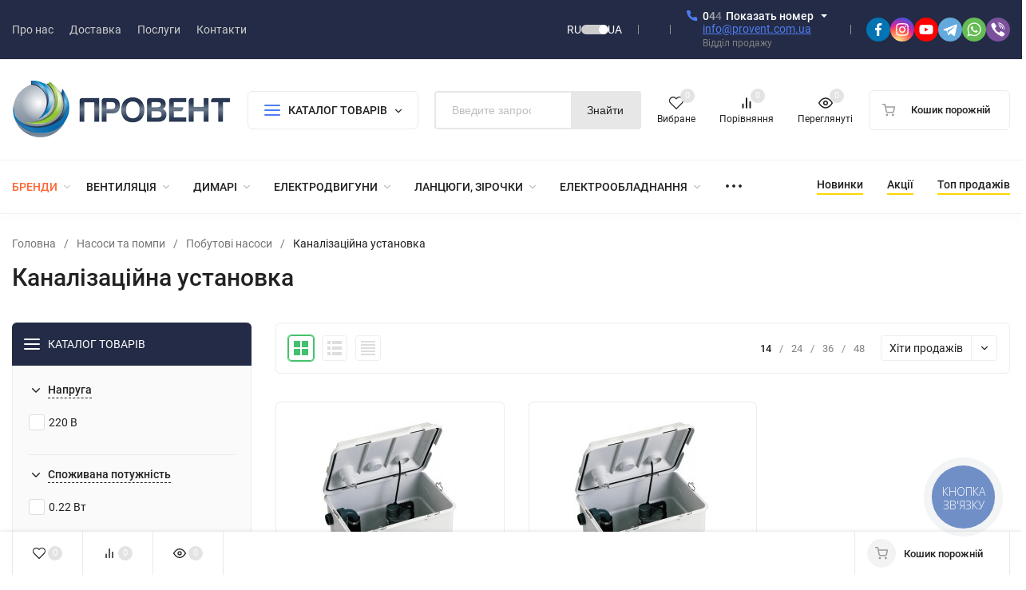

--- FILE ---
content_type: text/html; charset=utf-8
request_url: https://provent.ua/ua/category/bytovy-kanalizatsionnaya-ustanovka/
body_size: 75202
content:
<!DOCTYPE html>
<html lang="uk"><head><title>Побутова каналізаційна установка купити в Києві: ціна, відгуки, характеристики - Провенто</title><meta http-equiv="Content-Type" content="text/html; charset=utf-8"><meta name="viewport" content="width=device-width, initial-scale=1"><meta http-equiv="x-ua-compatible" content="IE=edge"><meta name="keywords" content="Каналізаційна установка, Провент, купить, цена"><meta name="description" content="Купити побутову каналізаційну установку зі складу в Києві. ▷ Гарантія, кращі ціни! ◁ Доставка по всій Україні: Харків, Дніпро, Одеса, Запоріжжя, Львів."><meta name="theme-color" content="#000000"><meta name="msapplication-navbutton-color" content="#000000"><meta name="apple-mobile-web-app-status-bar-style" content="#000000"><link rel="alternate" hreflang="ru" href="https://provent.ua/category/bytovy-kanalizatsionnaya-ustanovka/" ><link rel="alternate" hreflang="uk" href="https://provent.ua/ua/category/bytovy-kanalizatsionnaya-ustanovka/" ><link rel="alternate" hreflang="x-default" href="https://provent.ua/category/bytovy-kanalizatsionnaya-ustanovka/" ><link rel="shortcut icon" href="/favicon.ico"><!-- rss --><link rel="alternate" type="application/rss+xml" title="Провент" href="https://provent.ua/news/rss/"><link rel="preload" as="font" href="/wa-data/public/site/themes/insales1_ua_4_5_1_2/css/roboto-v20-latin_cyrillic-500.woff2" crossorigin><link rel="preload" as="font" href="/wa-data/public/site/themes/insales1_ua_4_5_1_2/css/roboto-v20-latin_cyrillic-700.woff2" crossorigin><link rel="preload" as="font" href="/wa-data/public/site/themes/insales1_ua_4_5_1_2/css/roboto-v20-latin_cyrillic-regular.woff2" crossorigin><style>:root {--site-max-width: 1480px;--font-family: "Roboto", sans-serif;--font-weight: 500;--slider-height: 462px;--cheme-color: #4E7DF1;--cheme-color-dop: #43c16d;--t-p-t: 12px;--t-p-b: 12px;--m-p-t: 25px;--m-p-b: 25px;--b-p-t: 20px;--b-p-b: 20px;--c-ht-b: #4E7DF1;--c-ht-b-c: #fff;--c-h-t: #232b46;--c-h-t-w: #232b46;--c-h-t-b: #f1f1f1;--c-h-m: #fff;--c-h-m-w: #fff;--c-h-m-b: #f1f1f1;--c-h-b: #fff;--c-h-b-w: #fff;--c-h-b-b: #f1f1f1;--c-h-li-1: #222;--c-h-li-1-h: #4e7df1;--c-h-li-1-b: #ffd600;--c-h-li-2: #222;--c-h-li-2-h: #4e7df1;--c-h-li-2-b: #ffd600;--c-h-li-3: #222;--c-h-li-3-h: #4e7df1;--c-h-li-3-b: #ffd600;--c-h-lo: #ccc;--c-h-lo-h: #ccc;--c-h-lo-i: #ccc;--c-h-lo-i-h: #ccc;--c-h-ad-i: #f50;--c-h-ad-t: #222;--c-h-ad: #808080;--c-h-mo-i: #f50;--c-h-mo-t: #222;--c-h-mo: #808080;--c-h-re-i: #f50;--c-h-re-t: #222;--c-h-re: #ccc;--c-h-re-h: #fff;--c-h-ph-1: #fff;--c-h-ph-1-h: #ccc;--c-h-ph-1-t: #808080;--c-h-ph-1-i-f: #fff;--c-h-ph-1-i: #4e7df1;--c-h-ph-2-i: #4e7df1;--c-h-ph-3: #222;--c-h-ph-3-h: #222;--c-h-ph-3-t: #808080;--c-h-ph-3-i-f: #fff;--c-h-ph-3-i: #4e7df1;--c-h-br: #ff6635;--c-h-br-h: #4e7df1;--c-h-br-i: #ccc;--c-h-br-i-h: #ccc;--c-h-a-f: #fff;--c-h-a-b: #ebebeb;--c-h-a-b-h: #ebebeb;--c-h-a-e: #4e7df1;--c-h-a-i: #4e7df1;--c-h-a-i-h: #4e7df1;--c-h-a-t: #ccc;--c-h-a-t-h: #fff;--c-h-i-f: #fff;--c-h-i-b: #ebebeb;--c-h-i-b-h: #ebebeb;--c-h-i-e: #4e7df1;--c-h-i: #222;--c-h-i-h: #4e7df1;--c-h-i-t: #222;--c-h-i-t-h: #4e7df1;--c-h-i-c: #43c16d;--c-h-i-c-d: #e3e3e3;--c-h-i-c-t: #fff;--c-h-c-f: #fff;--c-h-c-f-d: #fff;--c-h-c-f-h: #fff;--c-h-c-e: #4e7df1;--c-h-c-b: #ebebeb;--c-h-c-b-d: #ebebeb;--c-h-c-b-h: #ebebeb;--c-h-c-t: #222;--c-h-c-t-d: #222;--c-h-c-t-h: #222;--c-h-c-i: #fff;--c-h-c-i-d: #fff;--c-h-c-i-c: #4e7df1;--c-h-c-i-c-d: #9c9c9c;--c-h-c-i-c-h: #fff;--c-h-c-ic: #43c16d;--c-h-c-ic-d: #e3e3e3;--c-h-c-ic-c: #fff;--c-h-m-c: #ccc;--c-h-m-c-h: #fff;--c-h-m-c-a: #fff;--c-h-m-i-c: #ccc;--c-h-m-i-c-h: #fff;--c-h-m-i-c-a: #fff;--c-h-m-c-c: #222;--c-h-m-c-c-h: #000;--c-h-m-c-c-a: #000;--c-h-m-c-i-c: #BDBDBD;--c-h-m-c-i-c-h: #BDBDBD;--c-h-m-c-i-c-a: #000;--c-h-b-c-f: #fff;--c-h-b-c-f-h: #fff;--c-h-b-c-e: #4e7df1;--c-h-b-c-b: #ebebec;--c-h-b-c-b-h: #ebebec;--c-h-b-c-c: #222;--c-h-b-c-c-h: #000;--c-h-b-c-bb: #4E7DF1;--c-h-b-c-bb-h: #4E7DF1;--c-h-t-f-f: #fff;--c-h-t-f-b-f: #4e7df1;--c-h-t-f-b-f-h: #4e7df1;--c-h-t-f-b-e: #4e7df1;--c-h-t-f-b-b: #ebebec;--c-h-t-f-b-b-h: #ebebec;--c-h-t-f-b-c: #fff;--c-h-t-f-b-c-h: #fff;--c-h-t-f-b: #fff;--c-h-t-f-b-h: #fff;--c-h-t-f-a-f: #fff;--c-h-t-f-a-b: #ebebeb;--c-h-t-f-a-b-h: #ebebeb;--c-h-t-f-a-e: #4e7df1;--c-h-t-f-a-i: #222;--c-h-t-f-a-i-h: #4e7df1;--c-h-t-f-a-t: #222;--c-h-t-f-a-t-h: #4e7df1;--c-h-t-f-i-f: #fff;--c-h-t-f-i-b: #ebebeb;--c-h-t-f-i-b-h: #4E7DF1;--c-h-t-f-i-e: #4e7df1;--c-h-t-f-i: #222;--c-h-t-f-i-h: #4e7df1;--c-h-t-f-i-t: #222;--c-h-t-f-i-t-h: #4e7df1;--c-h-t-f-i-c: #43c16d;--c-h-t-f-i-c-d: #e3e3e3;--c-h-t-f-i-c-t: #fff;--c-h-t-f-c-f: #fff;--c-h-t-f-c-f-d: #fff;--c-h-t-f-c-f-h: #fff;--c-h-t-f-c-e: #4e7df1;--c-h-t-f-c-b: #ebebeb;--c-h-t-f-c-b-d: #ebebeb;--c-h-t-f-c-b-h: #ebebeb;--c-h-t-f-c-t: #222;--c-h-t-f-c-t-d: #222;--c-h-t-f-c-t-h: #222;--c-h-t-f-c-i: #4e7df1;--c-h-t-f-c-i-d: #f3f3f3;--c-h-t-f-c-i-c: #fff;--c-h-t-f-c-i-c-d: #9c9c9c;--c-h-t-f-c-i-c-h: #fff;--c-h-t-f-c-ic: #43c16d;--c-h-t-f-c-ic-d: #e3e3e3;--c-h-t-f-c-ic-c: #fff;--c-b: #4e7df1;--c-b-h: #5b88f7;--c-b-c: #fff;--c-b-c-h: #fff;--c-l-c-t-f: #232b46;--c-l-c-t-c: #fff;--c-l-c-a-f: #f7f7f7;--c-l-c-a-f-h: #eaeaea;--c-l-c-a-c: #222;--c-l-c-a-c-h: #4e7df1;--c-l-c-b-c: #ff6635;--c-l-c-b-c-h: #ff6635;--c-l-f-t-f: #232b46;--c-l-f-t-f-h: #232b46;--c-l-f-t-c: #fff;--c-l-f-t-c-h: #fff;--c-c-l-p-b: #ececec;--c-c-l-p-f: #fff;--c-c-l-p-f-f: #ff3100;--c-c-l-p-f-i: #fff;--c-c-l-p-c-f: #43c16d;--c-c-l-p-c-i: #fff;--c-c-l-i-f: #4e7df1;--c-b-n: #43C16D;--c-b-l: #FF4C3C;--c-b-b: #FF9444;--c-f-b: #232B46;--c-f-c: #767b8b;--c-f-a: #767b8b;--c-f-a-h: #a6acc2;--c-f-t: #999fb3;--c-f-a-m: #767b8b;--c-f-a-m-h: #a6acc2;--c-f-i-c: #4e7df1;--c-f-p-f: #fff;--c-f-p-b: #e9e9e9;--c-f-p-i-f: #fff;--c-f-p-m: #4e7df1;--c-f-p-i-c: #222;--c-f-p-i-c-h: #4e7df1;--c-f-p-i: #222;--c-f-p-i-h: #4e7df1;--c-f-p-c-bg: #e3e3e3;--c-f-p-c-bg-a: #43c16d;--c-f-p-c-c: #fff;--c-f-p-c-f: #fff;--c-f-p-c: #222;--c-f-p-c-h: #4e7df1;--c-f-p-c-i: #4e7df1;--c-f-p-c-i-d: #f3f3f3;--c-f-p-c-i-c: #fff;--c-f-p-c-i-c-d: #9c9c9c;--c-f-p-c-c-bg: #43c16d;--c-f-p-c-c-bg-d: #e3e3e3;--c-f-p-c-c-c: #fff;--w-c: 300px;--w-l: 300px;--h-c-r: 6px;--h-c-h: 48px;--h-c-w: auto;--c-m-h-f: #fff;--c-m-b-f: #4e7df1;--c-m-s: #ccc;--c-m-i: #222;--c-m-i-c-a: #43c16d;--c-m-i-c: #e3e3e3;--c-m-i-t: #fff;--c-m-c-f: #fff;--c-m-c-f-d: #fff;--c-m-c-b: #ebebeb;--c-m-c-b-d: #ebebeb;--c-m-c-t: #222;--c-m-c-t-d: #222;--c-m-c-i: #fff;--c-m-c-i-d: #f9f9f9;--c-m-c-i-c: #5b88f7;--c-m-c-i-c-d: #9c9c9c;--c-m-c-i-co: #43c16d;--c-m-c-i-co-d: #e3e3e3;--c-m-c-i-co-c: #fff;--c-m-p-i: #4e7df1;--c-m-p-t: #222;--c-m-p-d: #222;--c-m-p-h: #808080;--c-m-p-b: #fff;--c-m-p-b-i: #4e7df1;--c-m-p-f: #fff;--c-m-p-f-i: #222;--c-m-p-c: #fff;--c-m-p-c-i: #4e7df1;--c-m-p-c-i-d: #9c9c9c;--c-m-p-c-c: #43c16d;--c-m-p-c-c-d: #e3e3e3;--c-m-p-c-c-c: #fff;--c-l-r: 6px;--c-l-m: 30px;--c-l-m-m: 10px;--cat-p-p: 100%;--c-m-m-p: #4e7df1;--c-m-m-c: #43c16d;--c-m-m-i: #222;--c-m-m-i-c-a: #43c16d;--c-m-m-i-c: #e3e3e3;--c-m-m-i-t: #fff;--c-m-m-i-l: #222;--c-m-b-b: #4e7df1;--c-m-b-b-th: #fff;--c-m-b-b-t: #fff;--c-m-b-b-s: #fff;--s-l-n: #ffea2c;--s-l-n-c: #222;--s-l-p: #c8efd5;--s-l-p-c: #222;}</style><link href="/wa-data/public/site/themes/insales1_ua_4_5_1_2/css/roboto.min.css" rel="stylesheet"><link href="/wa-data/public/site/themes/insales1_ua_4_5_1_2/css/insale.min.css?v4.5.1" rel="stylesheet"><link href="/wa-data/public/site/themes/insales1_ua_4_5_1_2/css/user.css?v4.5.1" rel="stylesheet"><script>
!function(a,b){"object"==typeof module&&"object"==typeof module.exports?module.exports=a.document?b(a,!0):function(a){if(!a.document)throw new Error("jQuery requires a window with a document");return b(a)}:b(a)}("undefined"!=typeof window?window:this,function(a,b){var c=[],d=c.slice,e=c.concat,f=c.push,g=c.indexOf,h={},i=h.toString,j=h.hasOwnProperty,k={},l="1.11.1",m=function(a,b){return new m.fn.init(a,b)},n=/^[\s\uFEFF\xA0]+|[\s\uFEFF\xA0]+$/g,o=/^-ms-/,p=/-([\da-z])/gi,q=function(a,b){return b.toUpperCase()};m.fn=m.prototype={jquery:l,constructor:m,selector:"",length:0,toArray:function(){return d.call(this)},get:function(a){return null!=a?0>a?this[a+this.length]:this[a]:d.call(this)},pushStack:function(a){var b=m.merge(this.constructor(),a);return b.prevObject=this,b.context=this.context,b},each:function(a,b){return m.each(this,a,b)},map:function(a){return this.pushStack(m.map(this,function(b,c){return a.call(b,c,b)}))},slice:function(){return this.pushStack(d.apply(this,arguments))},first:function(){return this.eq(0)},last:function(){return this.eq(-1)},eq:function(a){var b=this.length,c=+a+(0>a?b:0);return this.pushStack(c>=0&&b>c?[this[c]]:[])},end:function(){return this.prevObject||this.constructor(null)},push:f,sort:c.sort,splice:c.splice},m.extend=m.fn.extend=function(){var a,b,c,d,e,f,g=arguments[0]||{},h=1,i=arguments.length,j=!1;for("boolean"==typeof g&&(j=g,g=arguments[h]||{},h++),"object"==typeof g||m.isFunction(g)||(g={}),h===i&&(g=this,h--);i>h;h++)if(null!=(e=arguments[h]))for(d in e)a=g[d],c=e[d],g!==c&&(j&&c&&(m.isPlainObject(c)||(b=m.isArray(c)))?(b?(b=!1,f=a&&m.isArray(a)?a:[]):f=a&&m.isPlainObject(a)?a:{},g[d]=m.extend(j,f,c)):void 0!==c&&(g[d]=c));return g},m.extend({expando:"jQuery"+(l+Math.random()).replace(/\D/g,""),isReady:!0,error:function(a){throw new Error(a)},noop:function(){},isFunction:function(a){return"function"===m.type(a)},isArray:Array.isArray||function(a){return"array"===m.type(a)},isWindow:function(a){return null!=a&&a==a.window},isNumeric:function(a){return!m.isArray(a)&&a-parseFloat(a)>=0},isEmptyObject:function(a){var b;for(b in a)return!1;return!0},isPlainObject:function(a){var b;if(!a||"object"!==m.type(a)||a.nodeType||m.isWindow(a))return!1;try{if(a.constructor&&!j.call(a,"constructor")&&!j.call(a.constructor.prototype,"isPrototypeOf"))return!1}catch(c){return!1}if(k.ownLast)for(b in a)return j.call(a,b);for(b in a);return void 0===b||j.call(a,b)},type:function(a){return null==a?a+"":"object"==typeof a||"function"==typeof a?h[i.call(a)]||"object":typeof a},globalEval:function(b){b&&m.trim(b)&&(a.execScript||function(b){a.eval.call(a,b)})(b)},camelCase:function(a){return a.replace(o,"ms-").replace(p,q)},nodeName:function(a,b){return a.nodeName&&a.nodeName.toLowerCase()===b.toLowerCase()},each:function(a,b,c){var d,e=0,f=a.length,g=r(a);if(c){if(g){for(;f>e;e++)if(d=b.apply(a[e],c),d===!1)break}else for(e in a)if(d=b.apply(a[e],c),d===!1)break}else if(g){for(;f>e;e++)if(d=b.call(a[e],e,a[e]),d===!1)break}else for(e in a)if(d=b.call(a[e],e,a[e]),d===!1)break;return a},trim:function(a){return null==a?"":(a+"").replace(n,"")},makeArray:function(a,b){var c=b||[];return null!=a&&(r(Object(a))?m.merge(c,"string"==typeof a?[a]:a):f.call(c,a)),c},inArray:function(a,b,c){var d;if(b){if(g)return g.call(b,a,c);for(d=b.length,c=c?0>c?Math.max(0,d+c):c:0;d>c;c++)if(c in b&&b[c]===a)return c}return-1},merge:function(a,b){var c=+b.length,d=0,e=a.length;while(c>d)a[e++]=b[d++];if(c!==c)while(void 0!==b[d])a[e++]=b[d++];return a.length=e,a},grep:function(a,b,c){for(var d,e=[],f=0,g=a.length,h=!c;g>f;f++)d=!b(a[f],f),d!==h&&e.push(a[f]);return e},map:function(a,b,c){var d,f=0,g=a.length,h=r(a),i=[];if(h)for(;g>f;f++)d=b(a[f],f,c),null!=d&&i.push(d);else for(f in a)d=b(a[f],f,c),null!=d&&i.push(d);return e.apply([],i)},guid:1,proxy:function(a,b){var c,e,f;return"string"==typeof b&&(f=a[b],b=a,a=f),m.isFunction(a)?(c=d.call(arguments,2),e=function(){return a.apply(b||this,c.concat(d.call(arguments)))},e.guid=a.guid=a.guid||m.guid++,e):void 0},now:function(){return+new Date},support:k}),m.each("Boolean Number String Function Array Date RegExp Object Error".split(" "),function(a,b){h["[object "+b+"]"]=b.toLowerCase()});function r(a){var b=a.length,c=m.type(a);return"function"===c||m.isWindow(a)?!1:1===a.nodeType&&b?!0:"array"===c||0===b||"number"==typeof b&&b>0&&b-1 in a}var s=function(a){var b,c,d,e,f,g,h,i,j,k,l,m,n,o,p,q,r,s,t,u="sizzle"+-new Date,v=a.document,w=0,x=0,y=gb(),z=gb(),A=gb(),B=function(a,b){return a===b&&(l=!0),0},C="undefined",D=1<<31,E={}.hasOwnProperty,F=[],G=F.pop,H=F.push,I=F.push,J=F.slice,K=F.indexOf||function(a){for(var b=0,c=this.length;c>b;b++)if(this[b]===a)return b;return-1},L="checked|selected|async|autofocus|autoplay|controls|defer|disabled|hidden|ismap|loop|multiple|open|readonly|required|scoped",M="[\\x20\\t\\r\\n\\f]",N="(?:\\\\.|[\\w-]|[^\\x00-\\xa0])+",O=N.replace("w","w#"),P="\\["+M+"*("+N+")(?:"+M+"*([*^$|!~]?=)"+M+"*(?:'((?:\\\\.|[^\\\\'])*)'|\"((?:\\\\.|[^\\\\\"])*)\"|("+O+"))|)"+M+"*\\]",Q=":("+N+")(?:\\((('((?:\\\\.|[^\\\\'])*)'|\"((?:\\\\.|[^\\\\\"])*)\")|((?:\\\\.|[^\\\\()[\\]]|"+P+")*)|.*)\\)|)",R=new RegExp("^"+M+"+|((?:^|[^\\\\])(?:\\\\.)*)"+M+"+$","g"),S=new RegExp("^"+M+"*,"+M+"*"),T=new RegExp("^"+M+"*([>+~]|"+M+")"+M+"*"),U=new RegExp("="+M+"*([^\\]'\"]*?)"+M+"*\\]","g"),V=new RegExp(Q),W=new RegExp("^"+O+"$"),X={ID:new RegExp("^#("+N+")"),CLASS:new RegExp("^\\.("+N+")"),TAG:new RegExp("^("+N.replace("w","w*")+")"),ATTR:new RegExp("^"+P),PSEUDO:new RegExp("^"+Q),CHILD:new RegExp("^:(only|first|last|nth|nth-last)-(child|of-type)(?:\\("+M+"*(even|odd|(([+-]|)(\\d*)n|)"+M+"*(?:([+-]|)"+M+"*(\\d+)|))"+M+"*\\)|)","i"),bool:new RegExp("^(?:"+L+")$","i"),needsContext:new RegExp("^"+M+"*[>+~]|:(even|odd|eq|gt|lt|nth|first|last)(?:\\("+M+"*((?:-\\d)?\\d*)"+M+"*\\)|)(?=[^-]|$)","i")},Y=/^(?:input|select|textarea|button)$/i,Z=/^h\d$/i,$=/^[^{]+\{\s*\[native \w/,_=/^(?:#([\w-]+)|(\w+)|\.([\w-]+))$/,ab=/[+~]/,bb=/'|\\/g,cb=new RegExp("\\\\([\\da-f]{1,6}"+M+"?|("+M+")|.)","ig"),db=function(a,b,c){var d="0x"+b-65536;return d!==d||c?b:0>d?String.fromCharCode(d+65536):String.fromCharCode(d>>10|55296,1023&d|56320)};try{I.apply(F=J.call(v.childNodes),v.childNodes),F[v.childNodes.length].nodeType}catch(eb){I={apply:F.length?function(a,b){H.apply(a,J.call(b))}:function(a,b){var c=a.length,d=0;while(a[c++]=b[d++]);a.length=c-1}}}function fb(a,b,d,e){var f,h,j,k,l,o,r,s,w,x;if((b?b.ownerDocument||b:v)!==n&&m(b),b=b||n,d=d||[],!a||"string"!=typeof a)return d;if(1!==(k=b.nodeType)&&9!==k)return[];if(p&&!e){if(f=_.exec(a))if(j=f[1]){if(9===k){if(h=b.getElementById(j),!h||!h.parentNode)return d;if(h.id===j)return d.push(h),d}else if(b.ownerDocument&&(h=b.ownerDocument.getElementById(j))&&t(b,h)&&h.id===j)return d.push(h),d}else{if(f[2])return I.apply(d,b.getElementsByTagName(a)),d;if((j=f[3])&&c.getElementsByClassName&&b.getElementsByClassName)return I.apply(d,b.getElementsByClassName(j)),d}if(c.qsa&&(!q||!q.test(a))){if(s=r=u,w=b,x=9===k&&a,1===k&&"object"!==b.nodeName.toLowerCase()){o=g(a),(r=b.getAttribute("id"))?s=r.replace(bb,"\\$&"):b.setAttribute("id",s),s="[id='"+s+"'] ",l=o.length;while(l--)o[l]=s+qb(o[l]);w=ab.test(a)&&ob(b.parentNode)||b,x=o.join(",")}if(x)try{return I.apply(d,w.querySelectorAll(x)),d}catch(y){}finally{r||b.removeAttribute("id")}}}return i(a.replace(R,"$1"),b,d,e)}function gb(){var a=[];function b(c,e){return a.push(c+" ")>d.cacheLength&&delete b[a.shift()],b[c+" "]=e}return b}function hb(a){return a[u]=!0,a}function ib(a){var b=n.createElement("div");try{return!!a(b)}catch(c){return!1}finally{b.parentNode&&b.parentNode.removeChild(b),b=null}}function jb(a,b){var c=a.split("|"),e=a.length;while(e--)d.attrHandle[c[e]]=b}function kb(a,b){var c=b&&a,d=c&&1===a.nodeType&&1===b.nodeType&&(~b.sourceIndex||D)-(~a.sourceIndex||D);if(d)return d;if(c)while(c=c.nextSibling)if(c===b)return-1;return a?1:-1}function lb(a){return function(b){var c=b.nodeName.toLowerCase();return"input"===c&&b.type===a}}function mb(a){return function(b){var c=b.nodeName.toLowerCase();return("input"===c||"button"===c)&&b.type===a}}function nb(a){return hb(function(b){return b=+b,hb(function(c,d){var e,f=a([],c.length,b),g=f.length;while(g--)c[e=f[g]]&&(c[e]=!(d[e]=c[e]))})})}function ob(a){return a&&typeof a.getElementsByTagName!==C&&a}c=fb.support={},f=fb.isXML=function(a){var b=a&&(a.ownerDocument||a).documentElement;return b?"HTML"!==b.nodeName:!1},m=fb.setDocument=function(a){var b,e=a?a.ownerDocument||a:v,g=e.defaultView;return e!==n&&9===e.nodeType&&e.documentElement?(n=e,o=e.documentElement,p=!f(e),g&&g!==g.top&&(g.addEventListener?g.addEventListener("unload",function(){m()},!1):g.attachEvent&&g.attachEvent("onunload",function(){m()})),c.attributes=ib(function(a){return a.className="i",!a.getAttribute("className")}),c.getElementsByTagName=ib(function(a){return a.appendChild(e.createComment("")),!a.getElementsByTagName("*").length}),c.getElementsByClassName=$.test(e.getElementsByClassName)&&ib(function(a){return a.innerHTML="<div class='a'></div><div class='a i'></div>",a.firstChild.className="i",2===a.getElementsByClassName("i").length}),c.getById=ib(function(a){return o.appendChild(a).id=u,!e.getElementsByName||!e.getElementsByName(u).length}),c.getById?(d.find.ID=function(a,b){if(typeof b.getElementById!==C&&p){var c=b.getElementById(a);return c&&c.parentNode?[c]:[]}},d.filter.ID=function(a){var b=a.replace(cb,db);return function(a){return a.getAttribute("id")===b}}):(delete d.find.ID,d.filter.ID=function(a){var b=a.replace(cb,db);return function(a){var c=typeof a.getAttributeNode!==C&&a.getAttributeNode("id");return c&&c.value===b}}),d.find.TAG=c.getElementsByTagName?function(a,b){return typeof b.getElementsByTagName!==C?b.getElementsByTagName(a):void 0}:function(a,b){var c,d=[],e=0,f=b.getElementsByTagName(a);if("*"===a){while(c=f[e++])1===c.nodeType&&d.push(c);return d}return f},d.find.CLASS=c.getElementsByClassName&&function(a,b){return typeof b.getElementsByClassName!==C&&p?b.getElementsByClassName(a):void 0},r=[],q=[],(c.qsa=$.test(e.querySelectorAll))&&(ib(function(a){a.innerHTML="<select msallowclip=''><option selected=''></option></select>",a.querySelectorAll("[msallowclip^='']").length&&q.push("[*^$]="+M+"*(?:''|\"\")"),a.querySelectorAll("[selected]").length||q.push("\\["+M+"*(?:value|"+L+")"),a.querySelectorAll(":checked").length||q.push(":checked")}),ib(function(a){var b=e.createElement("input");b.setAttribute("type","hidden"),a.appendChild(b).setAttribute("name","D"),a.querySelectorAll("[name=d]").length&&q.push("name"+M+"*[*^$|!~]?="),a.querySelectorAll(":enabled").length||q.push(":enabled",":disabled"),a.querySelectorAll("*,:x"),q.push(",.*:")})),(c.matchesSelector=$.test(s=o.matches||o.webkitMatchesSelector||o.mozMatchesSelector||o.oMatchesSelector||o.msMatchesSelector))&&ib(function(a){c.disconnectedMatch=s.call(a,"div"),s.call(a,"[s!='']:x"),r.push("!=",Q)}),q=q.length&&new RegExp(q.join("|")),r=r.length&&new RegExp(r.join("|")),b=$.test(o.compareDocumentPosition),t=b||$.test(o.contains)?function(a,b){var c=9===a.nodeType?a.documentElement:a,d=b&&b.parentNode;return a===d||!(!d||1!==d.nodeType||!(c.contains?c.contains(d):a.compareDocumentPosition&&16&a.compareDocumentPosition(d)))}:function(a,b){if(b)while(b=b.parentNode)if(b===a)return!0;return!1},B=b?function(a,b){if(a===b)return l=!0,0;var d=!a.compareDocumentPosition-!b.compareDocumentPosition;return d?d:(d=(a.ownerDocument||a)===(b.ownerDocument||b)?a.compareDocumentPosition(b):1,1&d||!c.sortDetached&&b.compareDocumentPosition(a)===d?a===e||a.ownerDocument===v&&t(v,a)?-1:b===e||b.ownerDocument===v&&t(v,b)?1:k?K.call(k,a)-K.call(k,b):0:4&d?-1:1)}:function(a,b){if(a===b)return l=!0,0;var c,d=0,f=a.parentNode,g=b.parentNode,h=[a],i=[b];if(!f||!g)return a===e?-1:b===e?1:f?-1:g?1:k?K.call(k,a)-K.call(k,b):0;if(f===g)return kb(a,b);c=a;while(c=c.parentNode)h.unshift(c);c=b;while(c=c.parentNode)i.unshift(c);while(h[d]===i[d])d++;return d?kb(h[d],i[d]):h[d]===v?-1:i[d]===v?1:0},e):n},fb.matches=function(a,b){return fb(a,null,null,b)},fb.matchesSelector=function(a,b){if((a.ownerDocument||a)!==n&&m(a),b=b.replace(U,"='$1']"),!(!c.matchesSelector||!p||r&&r.test(b)||q&&q.test(b)))try{var d=s.call(a,b);if(d||c.disconnectedMatch||a.document&&11!==a.document.nodeType)return d}catch(e){}return fb(b,n,null,[a]).length>0},fb.contains=function(a,b){return(a.ownerDocument||a)!==n&&m(a),t(a,b)},fb.attr=function(a,b){(a.ownerDocument||a)!==n&&m(a);var e=d.attrHandle[b.toLowerCase()],f=e&&E.call(d.attrHandle,b.toLowerCase())?e(a,b,!p):void 0;return void 0!==f?f:c.attributes||!p?a.getAttribute(b):(f=a.getAttributeNode(b))&&f.specified?f.value:null},fb.error=function(a){throw new Error("Syntax error, unrecognized expression: "+a)},fb.uniqueSort=function(a){var b,d=[],e=0,f=0;if(l=!c.detectDuplicates,k=!c.sortStable&&a.slice(0),a.sort(B),l){while(b=a[f++])b===a[f]&&(e=d.push(f));while(e--)a.splice(d[e],1)}return k=null,a},e=fb.getText=function(a){var b,c="",d=0,f=a.nodeType;if(f){if(1===f||9===f||11===f){if("string"==typeof a.textContent)return a.textContent;for(a=a.firstChild;a;a=a.nextSibling)c+=e(a)}else if(3===f||4===f)return a.nodeValue}else while(b=a[d++])c+=e(b);return c},d=fb.selectors={cacheLength:50,createPseudo:hb,match:X,attrHandle:{},find:{},relative:{">":{dir:"parentNode",first:!0}," ":{dir:"parentNode"},"+":{dir:"previousSibling",first:!0},"~":{dir:"previousSibling"}},preFilter:{ATTR:function(a){return a[1]=a[1].replace(cb,db),a[3]=(a[3]||a[4]||a[5]||"").replace(cb,db),"~="===a[2]&&(a[3]=" "+a[3]+" "),a.slice(0,4)},CHILD:function(a){return a[1]=a[1].toLowerCase(),"nth"===a[1].slice(0,3)?(a[3]||fb.error(a[0]),a[4]=+(a[4]?a[5]+(a[6]||1):2*("even"===a[3]||"odd"===a[3])),a[5]=+(a[7]+a[8]||"odd"===a[3])):a[3]&&fb.error(a[0]),a},PSEUDO:function(a){var b,c=!a[6]&&a[2];return X.CHILD.test(a[0])?null:(a[3]?a[2]=a[4]||a[5]||"":c&&V.test(c)&&(b=g(c,!0))&&(b=c.indexOf(")",c.length-b)-c.length)&&(a[0]=a[0].slice(0,b),a[2]=c.slice(0,b)),a.slice(0,3))}},filter:{TAG:function(a){var b=a.replace(cb,db).toLowerCase();return"*"===a?function(){return!0}:function(a){return a.nodeName&&a.nodeName.toLowerCase()===b}},CLASS:function(a){var b=y[a+" "];return b||(b=new RegExp("(^|"+M+")"+a+"("+M+"|$)"))&&y(a,function(a){return b.test("string"==typeof a.className&&a.className||typeof a.getAttribute!==C&&a.getAttribute("class")||"")})},ATTR:function(a,b,c){return function(d){var e=fb.attr(d,a);return null==e?"!="===b:b?(e+="","="===b?e===c:"!="===b?e!==c:"^="===b?c&&0===e.indexOf(c):"*="===b?c&&e.indexOf(c)>-1:"$="===b?c&&e.slice(-c.length)===c:"~="===b?(" "+e+" ").indexOf(c)>-1:"|="===b?e===c||e.slice(0,c.length+1)===c+"-":!1):!0}},CHILD:function(a,b,c,d,e){var f="nth"!==a.slice(0,3),g="last"!==a.slice(-4),h="of-type"===b;return 1===d&&0===e?function(a){return!!a.parentNode}:function(b,c,i){var j,k,l,m,n,o,p=f!==g?"nextSibling":"previousSibling",q=b.parentNode,r=h&&b.nodeName.toLowerCase(),s=!i&&!h;if(q){if(f){while(p){l=b;while(l=l[p])if(h?l.nodeName.toLowerCase()===r:1===l.nodeType)return!1;o=p="only"===a&&!o&&"nextSibling"}return!0}if(o=[g?q.firstChild:q.lastChild],g&&s){k=q[u]||(q[u]={}),j=k[a]||[],n=j[0]===w&&j[1],m=j[0]===w&&j[2],l=n&&q.childNodes[n];while(l=++n&&l&&l[p]||(m=n=0)||o.pop())if(1===l.nodeType&&++m&&l===b){k[a]=[w,n,m];break}}else if(s&&(j=(b[u]||(b[u]={}))[a])&&j[0]===w)m=j[1];else while(l=++n&&l&&l[p]||(m=n=0)||o.pop())if((h?l.nodeName.toLowerCase()===r:1===l.nodeType)&&++m&&(s&&((l[u]||(l[u]={}))[a]=[w,m]),l===b))break;return m-=e,m===d||m%d===0&&m/d>=0}}},PSEUDO:function(a,b){var c,e=d.pseudos[a]||d.setFilters[a.toLowerCase()]||fb.error("unsupported pseudo: "+a);return e[u]?e(b):e.length>1?(c=[a,a,"",b],d.setFilters.hasOwnProperty(a.toLowerCase())?hb(function(a,c){var d,f=e(a,b),g=f.length;while(g--)d=K.call(a,f[g]),a[d]=!(c[d]=f[g])}):function(a){return e(a,0,c)}):e}},pseudos:{not:hb(function(a){var b=[],c=[],d=h(a.replace(R,"$1"));return d[u]?hb(function(a,b,c,e){var f,g=d(a,null,e,[]),h=a.length;while(h--)(f=g[h])&&(a[h]=!(b[h]=f))}):function(a,e,f){return b[0]=a,d(b,null,f,c),!c.pop()}}),has:hb(function(a){return function(b){return fb(a,b).length>0}}),contains:hb(function(a){return function(b){return(b.textContent||b.innerText||e(b)).indexOf(a)>-1}}),lang:hb(function(a){return W.test(a||"")||fb.error("unsupported lang: "+a),a=a.replace(cb,db).toLowerCase(),function(b){var c;do if(c=p?b.lang:b.getAttribute("xml:lang")||b.getAttribute("lang"))return c=c.toLowerCase(),c===a||0===c.indexOf(a+"-");while((b=b.parentNode)&&1===b.nodeType);return!1}}),target:function(b){var c=a.location&&a.location.hash;return c&&c.slice(1)===b.id},root:function(a){return a===o},focus:function(a){return a===n.activeElement&&(!n.hasFocus||n.hasFocus())&&!!(a.type||a.href||~a.tabIndex)},enabled:function(a){return a.disabled===!1},disabled:function(a){return a.disabled===!0},checked:function(a){var b=a.nodeName.toLowerCase();return"input"===b&&!!a.checked||"option"===b&&!!a.selected},selected:function(a){return a.parentNode&&a.parentNode.selectedIndex,a.selected===!0},empty:function(a){for(a=a.firstChild;a;a=a.nextSibling)if(a.nodeType<6)return!1;return!0},parent:function(a){return!d.pseudos.empty(a)},header:function(a){return Z.test(a.nodeName)},input:function(a){return Y.test(a.nodeName)},button:function(a){var b=a.nodeName.toLowerCase();return"input"===b&&"button"===a.type||"button"===b},text:function(a){var b;return"input"===a.nodeName.toLowerCase()&&"text"===a.type&&(null==(b=a.getAttribute("type"))||"text"===b.toLowerCase())},first:nb(function(){return[0]}),last:nb(function(a,b){return[b-1]}),eq:nb(function(a,b,c){return[0>c?c+b:c]}),even:nb(function(a,b){for(var c=0;b>c;c+=2)a.push(c);return a}),odd:nb(function(a,b){for(var c=1;b>c;c+=2)a.push(c);return a}),lt:nb(function(a,b,c){for(var d=0>c?c+b:c;--d>=0;)a.push(d);return a}),gt:nb(function(a,b,c){for(var d=0>c?c+b:c;++d<b;)a.push(d);return a})}},d.pseudos.nth=d.pseudos.eq;for(b in{radio:!0,checkbox:!0,file:!0,password:!0,image:!0})d.pseudos[b]=lb(b);for(b in{submit:!0,reset:!0})d.pseudos[b]=mb(b);function pb(){}pb.prototype=d.filters=d.pseudos,d.setFilters=new pb,g=fb.tokenize=function(a,b){var c,e,f,g,h,i,j,k=z[a+" "];if(k)return b?0:k.slice(0);h=a,i=[],j=d.preFilter;while(h){(!c||(e=S.exec(h)))&&(e&&(h=h.slice(e[0].length)||h),i.push(f=[])),c=!1,(e=T.exec(h))&&(c=e.shift(),f.push({value:c,type:e[0].replace(R," ")}),h=h.slice(c.length));for(g in d.filter)!(e=X[g].exec(h))||j[g]&&!(e=j[g](e))||(c=e.shift(),f.push({value:c,type:g,matches:e}),h=h.slice(c.length));if(!c)break}return b?h.length:h?fb.error(a):z(a,i).slice(0)};function qb(a){for(var b=0,c=a.length,d="";c>b;b++)d+=a[b].value;return d}function rb(a,b,c){var d=b.dir,e=c&&"parentNode"===d,f=x++;return b.first?function(b,c,f){while(b=b[d])if(1===b.nodeType||e)return a(b,c,f)}:function(b,c,g){var h,i,j=[w,f];if(g){while(b=b[d])if((1===b.nodeType||e)&&a(b,c,g))return!0}else while(b=b[d])if(1===b.nodeType||e){if(i=b[u]||(b[u]={}),(h=i[d])&&h[0]===w&&h[1]===f)return j[2]=h[2];if(i[d]=j,j[2]=a(b,c,g))return!0}}}function sb(a){return a.length>1?function(b,c,d){var e=a.length;while(e--)if(!a[e](b,c,d))return!1;return!0}:a[0]}function tb(a,b,c){for(var d=0,e=b.length;e>d;d++)fb(a,b[d],c);return c}function ub(a,b,c,d,e){for(var f,g=[],h=0,i=a.length,j=null!=b;i>h;h++)(f=a[h])&&(!c||c(f,d,e))&&(g.push(f),j&&b.push(h));return g}function vb(a,b,c,d,e,f){return d&&!d[u]&&(d=vb(d)),e&&!e[u]&&(e=vb(e,f)),hb(function(f,g,h,i){var j,k,l,m=[],n=[],o=g.length,p=f||tb(b||"*",h.nodeType?[h]:h,[]),q=!a||!f&&b?p:ub(p,m,a,h,i),r=c?e||(f?a:o||d)?[]:g:q;if(c&&c(q,r,h,i),d){j=ub(r,n),d(j,[],h,i),k=j.length;while(k--)(l=j[k])&&(r[n[k]]=!(q[n[k]]=l))}if(f){if(e||a){if(e){j=[],k=r.length;while(k--)(l=r[k])&&j.push(q[k]=l);e(null,r=[],j,i)}k=r.length;while(k--)(l=r[k])&&(j=e?K.call(f,l):m[k])>-1&&(f[j]=!(g[j]=l))}}else r=ub(r===g?r.splice(o,r.length):r),e?e(null,g,r,i):I.apply(g,r)})}function wb(a){for(var b,c,e,f=a.length,g=d.relative[a[0].type],h=g||d.relative[" "],i=g?1:0,k=rb(function(a){return a===b},h,!0),l=rb(function(a){return K.call(b,a)>-1},h,!0),m=[function(a,c,d){return!g&&(d||c!==j)||((b=c).nodeType?k(a,c,d):l(a,c,d))}];f>i;i++)if(c=d.relative[a[i].type])m=[rb(sb(m),c)];else{if(c=d.filter[a[i].type].apply(null,a[i].matches),c[u]){for(e=++i;f>e;e++)if(d.relative[a[e].type])break;return vb(i>1&&sb(m),i>1&&qb(a.slice(0,i-1).concat({value:" "===a[i-2].type?"*":""})).replace(R,"$1"),c,e>i&&wb(a.slice(i,e)),f>e&&wb(a=a.slice(e)),f>e&&qb(a))}m.push(c)}return sb(m)}function xb(a,b){var c=b.length>0,e=a.length>0,f=function(f,g,h,i,k){var l,m,o,p=0,q="0",r=f&&[],s=[],t=j,u=f||e&&d.find.TAG("*",k),v=w+=null==t?1:Math.random()||.1,x=u.length;for(k&&(j=g!==n&&g);q!==x&&null!=(l=u[q]);q++){if(e&&l){m=0;while(o=a[m++])if(o(l,g,h)){i.push(l);break}k&&(w=v)}c&&((l=!o&&l)&&p--,f&&r.push(l))}if(p+=q,c&&q!==p){m=0;while(o=b[m++])o(r,s,g,h);if(f){if(p>0)while(q--)r[q]||s[q]||(s[q]=G.call(i));s=ub(s)}I.apply(i,s),k&&!f&&s.length>0&&p+b.length>1&&fb.uniqueSort(i)}return k&&(w=v,j=t),r};return c?hb(f):f}return h=fb.compile=function(a,b){var c,d=[],e=[],f=A[a+" "];if(!f){b||(b=g(a)),c=b.length;while(c--)f=wb(b[c]),f[u]?d.push(f):e.push(f);f=A(a,xb(e,d)),f.selector=a}return f},i=fb.select=function(a,b,e,f){var i,j,k,l,m,n="function"==typeof a&&a,o=!f&&g(a=n.selector||a);if(e=e||[],1===o.length){if(j=o[0]=o[0].slice(0),j.length>2&&"ID"===(k=j[0]).type&&c.getById&&9===b.nodeType&&p&&d.relative[j[1].type]){if(b=(d.find.ID(k.matches[0].replace(cb,db),b)||[])[0],!b)return e;n&&(b=b.parentNode),a=a.slice(j.shift().value.length)}i=X.needsContext.test(a)?0:j.length;while(i--){if(k=j[i],d.relative[l=k.type])break;if((m=d.find[l])&&(f=m(k.matches[0].replace(cb,db),ab.test(j[0].type)&&ob(b.parentNode)||b))){if(j.splice(i,1),a=f.length&&qb(j),!a)return I.apply(e,f),e;break}}}return(n||h(a,o))(f,b,!p,e,ab.test(a)&&ob(b.parentNode)||b),e},c.sortStable=u.split("").sort(B).join("")===u,c.detectDuplicates=!!l,m(),c.sortDetached=ib(function(a){return 1&a.compareDocumentPosition(n.createElement("div"))}),ib(function(a){return a.innerHTML="<a href='#'></a>","#"===a.firstChild.getAttribute("href")})||jb("type|href|height|width",function(a,b,c){return c?void 0:a.getAttribute(b,"type"===b.toLowerCase()?1:2)}),c.attributes&&ib(function(a){return a.innerHTML="<input/>",a.firstChild.setAttribute("value",""),""===a.firstChild.getAttribute("value")})||jb("value",function(a,b,c){return c||"input"!==a.nodeName.toLowerCase()?void 0:a.defaultValue}),ib(function(a){return null==a.getAttribute("disabled")})||jb(L,function(a,b,c){var d;return c?void 0:a[b]===!0?b.toLowerCase():(d=a.getAttributeNode(b))&&d.specified?d.value:null}),fb}(a);m.find=s,m.expr=s.selectors,m.expr[":"]=m.expr.pseudos,m.unique=s.uniqueSort,m.text=s.getText,m.isXMLDoc=s.isXML,m.contains=s.contains;var t=m.expr.match.needsContext,u=/^<(\w+)\s*\/?>(?:<\/\1>|)$/,v=/^.[^:#\[\.,]*$/;function w(a,b,c){if(m.isFunction(b))return m.grep(a,function(a,d){return!!b.call(a,d,a)!==c});if(b.nodeType)return m.grep(a,function(a){return a===b!==c});if("string"==typeof b){if(v.test(b))return m.filter(b,a,c);b=m.filter(b,a)}return m.grep(a,function(a){return m.inArray(a,b)>=0!==c})}m.filter=function(a,b,c){var d=b[0];return c&&(a=":not("+a+")"),1===b.length&&1===d.nodeType?m.find.matchesSelector(d,a)?[d]:[]:m.find.matches(a,m.grep(b,function(a){return 1===a.nodeType}))},m.fn.extend({find:function(a){var b,c=[],d=this,e=d.length;if("string"!=typeof a)return this.pushStack(m(a).filter(function(){for(b=0;e>b;b++)if(m.contains(d[b],this))return!0}));for(b=0;e>b;b++)m.find(a,d[b],c);return c=this.pushStack(e>1?m.unique(c):c),c.selector=this.selector?this.selector+" "+a:a,c},filter:function(a){return this.pushStack(w(this,a||[],!1))},not:function(a){return this.pushStack(w(this,a||[],!0))},is:function(a){return!!w(this,"string"==typeof a&&t.test(a)?m(a):a||[],!1).length}});var x,y=a.document,z=/^(?:\s*(<[\w\W]+>)[^>]*|#([\w-]*))$/,A=m.fn.init=function(a,b){var c,d;if(!a)return this;if("string"==typeof a){if(c="<"===a.charAt(0)&&">"===a.charAt(a.length-1)&&a.length>=3?[null,a,null]:z.exec(a),!c||!c[1]&&b)return!b||b.jquery?(b||x).find(a):this.constructor(b).find(a);if(c[1]){if(b=b instanceof m?b[0]:b,m.merge(this,m.parseHTML(c[1],b&&b.nodeType?b.ownerDocument||b:y,!0)),u.test(c[1])&&m.isPlainObject(b))for(c in b)m.isFunction(this[c])?this[c](b[c]):this.attr(c,b[c]);return this}if(d=y.getElementById(c[2]),d&&d.parentNode){if(d.id!==c[2])return x.find(a);this.length=1,this[0]=d}return this.context=y,this.selector=a,this}return a.nodeType?(this.context=this[0]=a,this.length=1,this):m.isFunction(a)?"undefined"!=typeof x.ready?x.ready(a):a(m):(void 0!==a.selector&&(this.selector=a.selector,this.context=a.context),m.makeArray(a,this))};A.prototype=m.fn,x=m(y);var B=/^(?:parents|prev(?:Until|All))/,C={children:!0,contents:!0,next:!0,prev:!0};m.extend({dir:function(a,b,c){var d=[],e=a[b];while(e&&9!==e.nodeType&&(void 0===c||1!==e.nodeType||!m(e).is(c)))1===e.nodeType&&d.push(e),e=e[b];return d},sibling:function(a,b){for(var c=[];a;a=a.nextSibling)1===a.nodeType&&a!==b&&c.push(a);return c}}),m.fn.extend({has:function(a){var b,c=m(a,this),d=c.length;return this.filter(function(){for(b=0;d>b;b++)if(m.contains(this,c[b]))return!0})},closest:function(a,b){for(var c,d=0,e=this.length,f=[],g=t.test(a)||"string"!=typeof a?m(a,b||this.context):0;e>d;d++)for(c=this[d];c&&c!==b;c=c.parentNode)if(c.nodeType<11&&(g?g.index(c)>-1:1===c.nodeType&&m.find.matchesSelector(c,a))){f.push(c);break}return this.pushStack(f.length>1?m.unique(f):f)},index:function(a){return a?"string"==typeof a?m.inArray(this[0],m(a)):m.inArray(a.jquery?a[0]:a,this):this[0]&&this[0].parentNode?this.first().prevAll().length:-1},add:function(a,b){return this.pushStack(m.unique(m.merge(this.get(),m(a,b))))},addBack:function(a){return this.add(null==a?this.prevObject:this.prevObject.filter(a))}});function D(a,b){do a=a[b];while(a&&1!==a.nodeType);return a}m.each({parent:function(a){var b=a.parentNode;return b&&11!==b.nodeType?b:null},parents:function(a){return m.dir(a,"parentNode")},parentsUntil:function(a,b,c){return m.dir(a,"parentNode",c)},next:function(a){return D(a,"nextSibling")},prev:function(a){return D(a,"previousSibling")},nextAll:function(a){return m.dir(a,"nextSibling")},prevAll:function(a){return m.dir(a,"previousSibling")},nextUntil:function(a,b,c){return m.dir(a,"nextSibling",c)},prevUntil:function(a,b,c){return m.dir(a,"previousSibling",c)},siblings:function(a){return m.sibling((a.parentNode||{}).firstChild,a)},children:function(a){return m.sibling(a.firstChild)},contents:function(a){return m.nodeName(a,"iframe")?a.contentDocument||a.contentWindow.document:m.merge([],a.childNodes)}},function(a,b){m.fn[a]=function(c,d){var e=m.map(this,b,c);return"Until"!==a.slice(-5)&&(d=c),d&&"string"==typeof d&&(e=m.filter(d,e)),this.length>1&&(C[a]||(e=m.unique(e)),B.test(a)&&(e=e.reverse())),this.pushStack(e)}});var E=/\S+/g,F={};function G(a){var b=F[a]={};return m.each(a.match(E)||[],function(a,c){b[c]=!0}),b}m.Callbacks=function(a){a="string"==typeof a?F[a]||G(a):m.extend({},a);var b,c,d,e,f,g,h=[],i=!a.once&&[],j=function(l){for(c=a.memory&&l,d=!0,f=g||0,g=0,e=h.length,b=!0;h&&e>f;f++)if(h[f].apply(l[0],l[1])===!1&&a.stopOnFalse){c=!1;break}b=!1,h&&(i?i.length&&j(i.shift()):c?h=[]:k.disable())},k={add:function(){if(h){var d=h.length;!function f(b){m.each(b,function(b,c){var d=m.type(c);"function"===d?a.unique&&k.has(c)||h.push(c):c&&c.length&&"string"!==d&&f(c)})}(arguments),b?e=h.length:c&&(g=d,j(c))}return this},remove:function(){return h&&m.each(arguments,function(a,c){var d;while((d=m.inArray(c,h,d))>-1)h.splice(d,1),b&&(e>=d&&e--,f>=d&&f--)}),this},has:function(a){return a?m.inArray(a,h)>-1:!(!h||!h.length)},empty:function(){return h=[],e=0,this},disable:function(){return h=i=c=void 0,this},disabled:function(){return!h},lock:function(){return i=void 0,c||k.disable(),this},locked:function(){return!i},fireWith:function(a,c){return!h||d&&!i||(c=c||[],c=[a,c.slice?c.slice():c],b?i.push(c):j(c)),this},fire:function(){return k.fireWith(this,arguments),this},fired:function(){return!!d}};return k},m.extend({Deferred:function(a){var b=[["resolve","done",m.Callbacks("once memory"),"resolved"],["reject","fail",m.Callbacks("once memory"),"rejected"],["notify","progress",m.Callbacks("memory")]],c="pending",d={state:function(){return c},always:function(){return e.done(arguments).fail(arguments),this},then:function(){var a=arguments;return m.Deferred(function(c){m.each(b,function(b,f){var g=m.isFunction(a[b])&&a[b];e[f[1]](function(){var a=g&&g.apply(this,arguments);a&&m.isFunction(a.promise)?a.promise().done(c.resolve).fail(c.reject).progress(c.notify):c[f[0]+"With"](this===d?c.promise():this,g?[a]:arguments)})}),a=null}).promise()},promise:function(a){return null!=a?m.extend(a,d):d}},e={};return d.pipe=d.then,m.each(b,function(a,f){var g=f[2],h=f[3];d[f[1]]=g.add,h&&g.add(function(){c=h},b[1^a][2].disable,b[2][2].lock),e[f[0]]=function(){return e[f[0]+"With"](this===e?d:this,arguments),this},e[f[0]+"With"]=g.fireWith}),d.promise(e),a&&a.call(e,e),e},when:function(a){var b=0,c=d.call(arguments),e=c.length,f=1!==e||a&&m.isFunction(a.promise)?e:0,g=1===f?a:m.Deferred(),h=function(a,b,c){return function(e){b[a]=this,c[a]=arguments.length>1?d.call(arguments):e,c===i?g.notifyWith(b,c):--f||g.resolveWith(b,c)}},i,j,k;if(e>1)for(i=new Array(e),j=new Array(e),k=new Array(e);e>b;b++)c[b]&&m.isFunction(c[b].promise)?c[b].promise().done(h(b,k,c)).fail(g.reject).progress(h(b,j,i)):--f;return f||g.resolveWith(k,c),g.promise()}});var H;m.fn.ready=function(a){return m.ready.promise().done(a),this},m.extend({isReady:!1,readyWait:1,holdReady:function(a){a?m.readyWait++:m.ready(!0)},ready:function(a){if(a===!0?!--m.readyWait:!m.isReady){if(!y.body)return setTimeout(m.ready);m.isReady=!0,a!==!0&&--m.readyWait>0||(H.resolveWith(y,[m]),m.fn.triggerHandler&&(m(y).triggerHandler("ready"),m(y).off("ready")))}}});function I(){y.addEventListener?(y.removeEventListener("DOMContentLoaded",J,!1),a.removeEventListener("load",J,!1)):(y.detachEvent("onreadystatechange",J),a.detachEvent("onload",J))}function J(){(y.addEventListener||"load"===event.type||"complete"===y.readyState)&&(I(),m.ready())}m.ready.promise=function(b){if(!H)if(H=m.Deferred(),"complete"===y.readyState)setTimeout(m.ready);else if(y.addEventListener)y.addEventListener("DOMContentLoaded",J,!1),a.addEventListener("load",J,!1);else{y.attachEvent("onreadystatechange",J),a.attachEvent("onload",J);var c=!1;try{c=null==a.frameElement&&y.documentElement}catch(d){}c&&c.doScroll&&!function e(){if(!m.isReady){try{c.doScroll("left")}catch(a){return setTimeout(e,50)}I(),m.ready()}}()}return H.promise(b)};var K="undefined",L;for(L in m(k))break;k.ownLast="0"!==L,k.inlineBlockNeedsLayout=!1,m(function(){var a,b,c,d;c=y.getElementsByTagName("body")[0],c&&c.style&&(b=y.createElement("div"),d=y.createElement("div"),d.style.cssText="position:absolute;border:0;width:0;height:0;top:0;left:-9999px",c.appendChild(d).appendChild(b),typeof b.style.zoom!==K&&(b.style.cssText="display:inline;margin:0;border:0;padding:1px;width:1px;zoom:1",k.inlineBlockNeedsLayout=a=3===b.offsetWidth,a&&(c.style.zoom=1)),c.removeChild(d))}),function(){var a=y.createElement("div");if(null==k.deleteExpando){k.deleteExpando=!0;try{delete a.test}catch(b){k.deleteExpando=!1}}a=null}(),m.acceptData=function(a){var b=m.noData[(a.nodeName+" ").toLowerCase()],c=+a.nodeType||1;return 1!==c&&9!==c?!1:!b||b!==!0&&a.getAttribute("classid")===b};var M=/^(?:\{[\w\W]*\}|\[[\w\W]*\])$/,N=/([A-Z])/g;function O(a,b,c){if(void 0===c&&1===a.nodeType){var d="data-"+b.replace(N,"-$1").toLowerCase();if(c=a.getAttribute(d),"string"==typeof c){try{c="true"===c?!0:"false"===c?!1:"null"===c?null:+c+""===c?+c:M.test(c)?m.parseJSON(c):c}catch(e){}m.data(a,b,c)}else c=void 0}return c}function P(a){var b;for(b in a)if(("data"!==b||!m.isEmptyObject(a[b]))&&"toJSON"!==b)return!1;return!0}function Q(a,b,d,e){if(m.acceptData(a)){var f,g,h=m.expando,i=a.nodeType,j=i?m.cache:a,k=i?a[h]:a[h]&&h;
        if(k&&j[k]&&(e||j[k].data)||void 0!==d||"string"!=typeof b)return k||(k=i?a[h]=c.pop()||m.guid++:h),j[k]||(j[k]=i?{}:{toJSON:m.noop}),("object"==typeof b||"function"==typeof b)&&(e?j[k]=m.extend(j[k],b):j[k].data=m.extend(j[k].data,b)),g=j[k],e||(g.data||(g.data={}),g=g.data),void 0!==d&&(g[m.camelCase(b)]=d),"string"==typeof b?(f=g[b],null==f&&(f=g[m.camelCase(b)])):f=g,f}}function R(a,b,c){if(m.acceptData(a)){var d,e,f=a.nodeType,g=f?m.cache:a,h=f?a[m.expando]:m.expando;if(g[h]){if(b&&(d=c?g[h]:g[h].data)){m.isArray(b)?b=b.concat(m.map(b,m.camelCase)):b in d?b=[b]:(b=m.camelCase(b),b=b in d?[b]:b.split(" ")),e=b.length;while(e--)delete d[b[e]];if(c?!P(d):!m.isEmptyObject(d))return}(c||(delete g[h].data,P(g[h])))&&(f?m.cleanData([a],!0):k.deleteExpando||g!=g.window?delete g[h]:g[h]=null)}}}m.extend({cache:{},noData:{"applet ":!0,"embed ":!0,"object ":"clsid:D27CDB6E-AE6D-11cf-96B8-444553540000"},hasData:function(a){return a=a.nodeType?m.cache[a[m.expando]]:a[m.expando],!!a&&!P(a)},data:function(a,b,c){return Q(a,b,c)},removeData:function(a,b){return R(a,b)},_data:function(a,b,c){return Q(a,b,c,!0)},_removeData:function(a,b){return R(a,b,!0)}}),m.fn.extend({data:function(a,b){var c,d,e,f=this[0],g=f&&f.attributes;if(void 0===a){if(this.length&&(e=m.data(f),1===f.nodeType&&!m._data(f,"parsedAttrs"))){c=g.length;while(c--)g[c]&&(d=g[c].name,0===d.indexOf("data-")&&(d=m.camelCase(d.slice(5)),O(f,d,e[d])));m._data(f,"parsedAttrs",!0)}return e}return"object"==typeof a?this.each(function(){m.data(this,a)}):arguments.length>1?this.each(function(){m.data(this,a,b)}):f?O(f,a,m.data(f,a)):void 0},removeData:function(a){return this.each(function(){m.removeData(this,a)})}}),m.extend({queue:function(a,b,c){var d;return a?(b=(b||"fx")+"queue",d=m._data(a,b),c&&(!d||m.isArray(c)?d=m._data(a,b,m.makeArray(c)):d.push(c)),d||[]):void 0},dequeue:function(a,b){b=b||"fx";var c=m.queue(a,b),d=c.length,e=c.shift(),f=m._queueHooks(a,b),g=function(){m.dequeue(a,b)};"inprogress"===e&&(e=c.shift(),d--),e&&("fx"===b&&c.unshift("inprogress"),delete f.stop,e.call(a,g,f)),!d&&f&&f.empty.fire()},_queueHooks:function(a,b){var c=b+"queueHooks";return m._data(a,c)||m._data(a,c,{empty:m.Callbacks("once memory").add(function(){m._removeData(a,b+"queue"),m._removeData(a,c)})})}}),m.fn.extend({queue:function(a,b){var c=2;return"string"!=typeof a&&(b=a,a="fx",c--),arguments.length<c?m.queue(this[0],a):void 0===b?this:this.each(function(){var c=m.queue(this,a,b);m._queueHooks(this,a),"fx"===a&&"inprogress"!==c[0]&&m.dequeue(this,a)})},dequeue:function(a){return this.each(function(){m.dequeue(this,a)})},clearQueue:function(a){return this.queue(a||"fx",[])},promise:function(a,b){var c,d=1,e=m.Deferred(),f=this,g=this.length,h=function(){--d||e.resolveWith(f,[f])};"string"!=typeof a&&(b=a,a=void 0),a=a||"fx";while(g--)c=m._data(f[g],a+"queueHooks"),c&&c.empty&&(d++,c.empty.add(h));return h(),e.promise(b)}});var S=/[+-]?(?:\d*\.|)\d+(?:[eE][+-]?\d+|)/.source,T=["Top","Right","Bottom","Left"],U=function(a,b){return a=b||a,"none"===m.css(a,"display")||!m.contains(a.ownerDocument,a)},V=m.access=function(a,b,c,d,e,f,g){var h=0,i=a.length,j=null==c;if("object"===m.type(c)){e=!0;for(h in c)m.access(a,b,h,c[h],!0,f,g)}else if(void 0!==d&&(e=!0,m.isFunction(d)||(g=!0),j&&(g?(b.call(a,d),b=null):(j=b,b=function(a,b,c){return j.call(m(a),c)})),b))for(;i>h;h++)b(a[h],c,g?d:d.call(a[h],h,b(a[h],c)));return e?a:j?b.call(a):i?b(a[0],c):f},W=/^(?:checkbox|radio)$/i;!function(){var a=y.createElement("input"),b=y.createElement("div"),c=y.createDocumentFragment();if(b.innerHTML="  <link/><table></table><a href='/a'>a</a><input type='checkbox'/>",k.leadingWhitespace=3===b.firstChild.nodeType,k.tbody=!b.getElementsByTagName("tbody").length,k.htmlSerialize=!!b.getElementsByTagName("link").length,k.html5Clone="<:nav></:nav>"!==y.createElement("nav").cloneNode(!0).outerHTML,a.type="checkbox",a.checked=!0,c.appendChild(a),k.appendChecked=a.checked,b.innerHTML="<textarea>x</textarea>",k.noCloneChecked=!!b.cloneNode(!0).lastChild.defaultValue,c.appendChild(b),b.innerHTML="<input type='radio' checked='checked' name='t'/>",k.checkClone=b.cloneNode(!0).cloneNode(!0).lastChild.checked,k.noCloneEvent=!0,b.attachEvent&&(b.attachEvent("onclick",function(){k.noCloneEvent=!1}),b.cloneNode(!0).click()),null==k.deleteExpando){k.deleteExpando=!0;try{delete b.test}catch(d){k.deleteExpando=!1}}}(),function(){var b,c,d=y.createElement("div");for(b in{submit:!0,change:!0,focusin:!0})c="on"+b,(k[b+"Bubbles"]=c in a)||(d.setAttribute(c,"t"),k[b+"Bubbles"]=d.attributes[c].expando===!1);d=null}();var X=/^(?:input|select|textarea)$/i,Y=/^key/,Z=/^(?:mouse|pointer|contextmenu)|click/,$=/^(?:focusinfocus|focusoutblur)$/,_=/^([^.]*)(?:\.(.+)|)$/;function ab(){return!0}function bb(){return!1}function cb(){try{return y.activeElement}catch(a){}}m.event={global:{},add:function(a,b,c,d,e){var f,g,h,i,j,k,l,n,o,p,q,r=m._data(a);if(r){c.handler&&(i=c,c=i.handler,e=i.selector),c.guid||(c.guid=m.guid++),(g=r.events)||(g=r.events={}),(k=r.handle)||(k=r.handle=function(a){return typeof m===K||a&&m.event.triggered===a.type?void 0:m.event.dispatch.apply(k.elem,arguments)},k.elem=a),b=(b||"").match(E)||[""],h=b.length;while(h--)f=_.exec(b[h])||[],o=q=f[1],p=(f[2]||"").split(".").sort(),o&&(j=m.event.special[o]||{},o=(e?j.delegateType:j.bindType)||o,j=m.event.special[o]||{},l=m.extend({type:o,origType:q,data:d,handler:c,guid:c.guid,selector:e,needsContext:e&&m.expr.match.needsContext.test(e),namespace:p.join(".")},i),(n=g[o])||(n=g[o]=[],n.delegateCount=0,j.setup&&j.setup.call(a,d,p,k)!==!1||(a.addEventListener?a.addEventListener(o,k,!1):a.attachEvent&&a.attachEvent("on"+o,k))),j.add&&(j.add.call(a,l),l.handler.guid||(l.handler.guid=c.guid)),e?n.splice(n.delegateCount++,0,l):n.push(l),m.event.global[o]=!0);a=null}},remove:function(a,b,c,d,e){var f,g,h,i,j,k,l,n,o,p,q,r=m.hasData(a)&&m._data(a);if(r&&(k=r.events)){b=(b||"").match(E)||[""],j=b.length;while(j--)if(h=_.exec(b[j])||[],o=q=h[1],p=(h[2]||"").split(".").sort(),o){l=m.event.special[o]||{},o=(d?l.delegateType:l.bindType)||o,n=k[o]||[],h=h[2]&&new RegExp("(^|\\.)"+p.join("\\.(?:.*\\.|)")+"(\\.|$)"),i=f=n.length;while(f--)g=n[f],!e&&q!==g.origType||c&&c.guid!==g.guid||h&&!h.test(g.namespace)||d&&d!==g.selector&&("**"!==d||!g.selector)||(n.splice(f,1),g.selector&&n.delegateCount--,l.remove&&l.remove.call(a,g));i&&!n.length&&(l.teardown&&l.teardown.call(a,p,r.handle)!==!1||m.removeEvent(a,o,r.handle),delete k[o])}else for(o in k)m.event.remove(a,o+b[j],c,d,!0);m.isEmptyObject(k)&&(delete r.handle,m._removeData(a,"events"))}},trigger:function(b,c,d,e){var f,g,h,i,k,l,n,o=[d||y],p=j.call(b,"type")?b.type:b,q=j.call(b,"namespace")?b.namespace.split("."):[];if(h=l=d=d||y,3!==d.nodeType&&8!==d.nodeType&&!$.test(p+m.event.triggered)&&(p.indexOf(".")>=0&&(q=p.split("."),p=q.shift(),q.sort()),g=p.indexOf(":")<0&&"on"+p,b=b[m.expando]?b:new m.Event(p,"object"==typeof b&&b),b.isTrigger=e?2:3,b.namespace=q.join("."),b.namespace_re=b.namespace?new RegExp("(^|\\.)"+q.join("\\.(?:.*\\.|)")+"(\\.|$)"):null,b.result=void 0,b.target||(b.target=d),c=null==c?[b]:m.makeArray(c,[b]),k=m.event.special[p]||{},e||!k.trigger||k.trigger.apply(d,c)!==!1)){if(!e&&!k.noBubble&&!m.isWindow(d)){for(i=k.delegateType||p,$.test(i+p)||(h=h.parentNode);h;h=h.parentNode)o.push(h),l=h;l===(d.ownerDocument||y)&&o.push(l.defaultView||l.parentWindow||a)}n=0;while((h=o[n++])&&!b.isPropagationStopped())b.type=n>1?i:k.bindType||p,f=(m._data(h,"events")||{})[b.type]&&m._data(h,"handle"),f&&f.apply(h,c),f=g&&h[g],f&&f.apply&&m.acceptData(h)&&(b.result=f.apply(h,c),b.result===!1&&b.preventDefault());if(b.type=p,!e&&!b.isDefaultPrevented()&&(!k._default||k._default.apply(o.pop(),c)===!1)&&m.acceptData(d)&&g&&d[p]&&!m.isWindow(d)){l=d[g],l&&(d[g]=null),m.event.triggered=p;try{d[p]()}catch(r){}m.event.triggered=void 0,l&&(d[g]=l)}return b.result}},dispatch:function(a){a=m.event.fix(a);var b,c,e,f,g,h=[],i=d.call(arguments),j=(m._data(this,"events")||{})[a.type]||[],k=m.event.special[a.type]||{};if(i[0]=a,a.delegateTarget=this,!k.preDispatch||k.preDispatch.call(this,a)!==!1){h=m.event.handlers.call(this,a,j),b=0;while((f=h[b++])&&!a.isPropagationStopped()){a.currentTarget=f.elem,g=0;while((e=f.handlers[g++])&&!a.isImmediatePropagationStopped())(!a.namespace_re||a.namespace_re.test(e.namespace))&&(a.handleObj=e,a.data=e.data,c=((m.event.special[e.origType]||{}).handle||e.handler).apply(f.elem,i),void 0!==c&&(a.result=c)===!1&&(a.preventDefault(),a.stopPropagation()))}return k.postDispatch&&k.postDispatch.call(this,a),a.result}},handlers:function(a,b){var c,d,e,f,g=[],h=b.delegateCount,i=a.target;if(h&&i.nodeType&&(!a.button||"click"!==a.type))for(;i!=this;i=i.parentNode||this)if(1===i.nodeType&&(i.disabled!==!0||"click"!==a.type)){for(e=[],f=0;h>f;f++)d=b[f],c=d.selector+" ",void 0===e[c]&&(e[c]=d.needsContext?m(c,this).index(i)>=0:m.find(c,this,null,[i]).length),e[c]&&e.push(d);e.length&&g.push({elem:i,handlers:e})}return h<b.length&&g.push({elem:this,handlers:b.slice(h)}),g},fix:function(a){if(a[m.expando])return a;var b,c,d,e=a.type,f=a,g=this.fixHooks[e];g||(this.fixHooks[e]=g=Z.test(e)?this.mouseHooks:Y.test(e)?this.keyHooks:{}),d=g.props?this.props.concat(g.props):this.props,a=new m.Event(f),b=d.length;while(b--)c=d[b],a[c]=f[c];return a.target||(a.target=f.srcElement||y),3===a.target.nodeType&&(a.target=a.target.parentNode),a.metaKey=!!a.metaKey,g.filter?g.filter(a,f):a},props:"altKey bubbles cancelable ctrlKey currentTarget eventPhase metaKey relatedTarget shiftKey target timeStamp view which".split(" "),fixHooks:{},keyHooks:{props:"char charCode key keyCode".split(" "),filter:function(a,b){return null==a.which&&(a.which=null!=b.charCode?b.charCode:b.keyCode),a}},mouseHooks:{props:"button buttons clientX clientY fromElement offsetX offsetY pageX pageY screenX screenY toElement".split(" "),filter:function(a,b){var c,d,e,f=b.button,g=b.fromElement;return null==a.pageX&&null!=b.clientX&&(d=a.target.ownerDocument||y,e=d.documentElement,c=d.body,a.pageX=b.clientX+(e&&e.scrollLeft||c&&c.scrollLeft||0)-(e&&e.clientLeft||c&&c.clientLeft||0),a.pageY=b.clientY+(e&&e.scrollTop||c&&c.scrollTop||0)-(e&&e.clientTop||c&&c.clientTop||0)),!a.relatedTarget&&g&&(a.relatedTarget=g===a.target?b.toElement:g),a.which||void 0===f||(a.which=1&f?1:2&f?3:4&f?2:0),a}},special:{load:{noBubble:!0},focus:{trigger:function(){if(this!==cb()&&this.focus)try{return this.focus(),!1}catch(a){}},delegateType:"focusin"},blur:{trigger:function(){return this===cb()&&this.blur?(this.blur(),!1):void 0},delegateType:"focusout"},click:{trigger:function(){return m.nodeName(this,"input")&&"checkbox"===this.type&&this.click?(this.click(),!1):void 0},_default:function(a){return m.nodeName(a.target,"a")}},beforeunload:{postDispatch:function(a){void 0!==a.result&&a.originalEvent&&(a.originalEvent.returnValue=a.result)}}},simulate:function(a,b,c,d){var e=m.extend(new m.Event,c,{type:a,isSimulated:!0,originalEvent:{}});d?m.event.trigger(e,null,b):m.event.dispatch.call(b,e),e.isDefaultPrevented()&&c.preventDefault()}},m.removeEvent=y.removeEventListener?function(a,b,c){a.removeEventListener&&a.removeEventListener(b,c,!1)}:function(a,b,c){var d="on"+b;a.detachEvent&&(typeof a[d]===K&&(a[d]=null),a.detachEvent(d,c))},m.Event=function(a,b){return this instanceof m.Event?(a&&a.type?(this.originalEvent=a,this.type=a.type,this.isDefaultPrevented=a.defaultPrevented||void 0===a.defaultPrevented&&a.returnValue===!1?ab:bb):this.type=a,b&&m.extend(this,b),this.timeStamp=a&&a.timeStamp||m.now(),void(this[m.expando]=!0)):new m.Event(a,b)},m.Event.prototype={isDefaultPrevented:bb,isPropagationStopped:bb,isImmediatePropagationStopped:bb,preventDefault:function(){var a=this.originalEvent;this.isDefaultPrevented=ab,a&&(a.preventDefault?a.preventDefault():a.returnValue=!1)},stopPropagation:function(){var a=this.originalEvent;this.isPropagationStopped=ab,a&&(a.stopPropagation&&a.stopPropagation(),a.cancelBubble=!0)},stopImmediatePropagation:function(){var a=this.originalEvent;this.isImmediatePropagationStopped=ab,a&&a.stopImmediatePropagation&&a.stopImmediatePropagation(),this.stopPropagation()}},m.each({mouseenter:"mouseover",mouseleave:"mouseout",pointerenter:"pointerover",pointerleave:"pointerout"},function(a,b){m.event.special[a]={delegateType:b,bindType:b,handle:function(a){var c,d=this,e=a.relatedTarget,f=a.handleObj;return(!e||e!==d&&!m.contains(d,e))&&(a.type=f.origType,c=f.handler.apply(this,arguments),a.type=b),c}}}),k.submitBubbles||(m.event.special.submit={setup:function(){return m.nodeName(this,"form")?!1:void m.event.add(this,"click._submit keypress._submit",function(a){var b=a.target,c=m.nodeName(b,"input")||m.nodeName(b,"button")?b.form:void 0;c&&!m._data(c,"submitBubbles")&&(m.event.add(c,"submit._submit",function(a){a._submit_bubble=!0}),m._data(c,"submitBubbles",!0))})},postDispatch:function(a){a._submit_bubble&&(delete a._submit_bubble,this.parentNode&&!a.isTrigger&&m.event.simulate("submit",this.parentNode,a,!0))},teardown:function(){return m.nodeName(this,"form")?!1:void m.event.remove(this,"._submit")}}),k.changeBubbles||(m.event.special.change={setup:function(){return X.test(this.nodeName)?(("checkbox"===this.type||"radio"===this.type)&&(m.event.add(this,"propertychange._change",function(a){"checked"===a.originalEvent.propertyName&&(this._just_changed=!0)}),m.event.add(this,"click._change",function(a){this._just_changed&&!a.isTrigger&&(this._just_changed=!1),m.event.simulate("change",this,a,!0)})),!1):void m.event.add(this,"beforeactivate._change",function(a){var b=a.target;X.test(b.nodeName)&&!m._data(b,"changeBubbles")&&(m.event.add(b,"change._change",function(a){!this.parentNode||a.isSimulated||a.isTrigger||m.event.simulate("change",this.parentNode,a,!0)}),m._data(b,"changeBubbles",!0))})},handle:function(a){var b=a.target;return this!==b||a.isSimulated||a.isTrigger||"radio"!==b.type&&"checkbox"!==b.type?a.handleObj.handler.apply(this,arguments):void 0},teardown:function(){return m.event.remove(this,"._change"),!X.test(this.nodeName)}}),k.focusinBubbles||m.each({focus:"focusin",blur:"focusout"},function(a,b){var c=function(a){m.event.simulate(b,a.target,m.event.fix(a),!0)};m.event.special[b]={setup:function(){var d=this.ownerDocument||this,e=m._data(d,b);e||d.addEventListener(a,c,!0),m._data(d,b,(e||0)+1)},teardown:function(){var d=this.ownerDocument||this,e=m._data(d,b)-1;e?m._data(d,b,e):(d.removeEventListener(a,c,!0),m._removeData(d,b))}}}),m.fn.extend({on:function(a,b,c,d,e){var f,g;if("object"==typeof a){"string"!=typeof b&&(c=c||b,b=void 0);for(f in a)this.on(f,b,c,a[f],e);return this}if(null==c&&null==d?(d=b,c=b=void 0):null==d&&("string"==typeof b?(d=c,c=void 0):(d=c,c=b,b=void 0)),d===!1)d=bb;else if(!d)return this;return 1===e&&(g=d,d=function(a){return m().off(a),g.apply(this,arguments)},d.guid=g.guid||(g.guid=m.guid++)),this.each(function(){m.event.add(this,a,d,c,b)})},one:function(a,b,c,d){return this.on(a,b,c,d,1)},off:function(a,b,c){var d,e;if(a&&a.preventDefault&&a.handleObj)return d=a.handleObj,m(a.delegateTarget).off(d.namespace?d.origType+"."+d.namespace:d.origType,d.selector,d.handler),this;if("object"==typeof a){for(e in a)this.off(e,b,a[e]);return this}return(b===!1||"function"==typeof b)&&(c=b,b=void 0),c===!1&&(c=bb),this.each(function(){m.event.remove(this,a,c,b)})},trigger:function(a,b){return this.each(function(){m.event.trigger(a,b,this)})},triggerHandler:function(a,b){var c=this[0];return c?m.event.trigger(a,b,c,!0):void 0}});function db(a){var b=eb.split("|"),c=a.createDocumentFragment();if(c.createElement)while(b.length)c.createElement(b.pop());return c}var eb="abbr|article|aside|audio|bdi|canvas|data|datalist|details|figcaption|figure|footer|header|hgroup|mark|meter|nav|output|progress|section|summary|time|video",fb=/ jQuery\d+="(?:null|\d+)"/g,gb=new RegExp("<(?:"+eb+")[\\s/>]","i"),hb=/^\s+/,ib=/<(?!area|br|col|embed|hr|img|input|link|meta|param)(([\w:]+)[^>]*)\/>/gi,jb=/<([\w:]+)/,kb=/<tbody/i,lb=/<|&#?\w+;/,mb=/<(?:script|style|link)/i,nb=/checked\s*(?:[^=]|=\s*.checked.)/i,ob=/^$|\/(?:java|ecma)script/i,pb=/^true\/(.*)/,qb=/^\s*<!(?:\[CDATA\[|--)|(?:\]\]|--)>\s*$/g,rb={option:[1,"<select multiple='multiple'>","</select>"],legend:[1,"<fieldset>","</fieldset>"],area:[1,"<map>","</map>"],param:[1,"<object>","</object>"],thead:[1,"<table>","</table>"],tr:[2,"<table><tbody>","</tbody></table>"],col:[2,"<table><tbody></tbody><colgroup>","</colgroup></table>"],td:[3,"<table><tbody><tr>","</tr></tbody></table>"],_default:k.htmlSerialize?[0,"",""]:[1,"X<div>","</div>"]},sb=db(y),tb=sb.appendChild(y.createElement("div"));rb.optgroup=rb.option,rb.tbody=rb.tfoot=rb.colgroup=rb.caption=rb.thead,rb.th=rb.td;function ub(a,b){var c,d,e=0,f=typeof a.getElementsByTagName!==K?a.getElementsByTagName(b||"*"):typeof a.querySelectorAll!==K?a.querySelectorAll(b||"*"):void 0;if(!f)for(f=[],c=a.childNodes||a;null!=(d=c[e]);e++)!b||m.nodeName(d,b)?f.push(d):m.merge(f,ub(d,b));return void 0===b||b&&m.nodeName(a,b)?m.merge([a],f):f}function vb(a){W.test(a.type)&&(a.defaultChecked=a.checked)}function wb(a,b){return m.nodeName(a,"table")&&m.nodeName(11!==b.nodeType?b:b.firstChild,"tr")?a.getElementsByTagName("tbody")[0]||a.appendChild(a.ownerDocument.createElement("tbody")):a}function xb(a){return a.type=(null!==m.find.attr(a,"type"))+"/"+a.type,a}function yb(a){var b=pb.exec(a.type);return b?a.type=b[1]:a.removeAttribute("type"),a}function zb(a,b){for(var c,d=0;null!=(c=a[d]);d++)m._data(c,"globalEval",!b||m._data(b[d],"globalEval"))}function Ab(a,b){if(1===b.nodeType&&m.hasData(a)){var c,d,e,f=m._data(a),g=m._data(b,f),h=f.events;if(h){delete g.handle,g.events={};for(c in h)for(d=0,e=h[c].length;e>d;d++)m.event.add(b,c,h[c][d])}g.data&&(g.data=m.extend({},g.data))}}function Bb(a,b){var c,d,e;if(1===b.nodeType){if(c=b.nodeName.toLowerCase(),!k.noCloneEvent&&b[m.expando]){e=m._data(b);for(d in e.events)m.removeEvent(b,d,e.handle);b.removeAttribute(m.expando)}"script"===c&&b.text!==a.text?(xb(b).text=a.text,yb(b)):"object"===c?(b.parentNode&&(b.outerHTML=a.outerHTML),k.html5Clone&&a.innerHTML&&!m.trim(b.innerHTML)&&(b.innerHTML=a.innerHTML)):"input"===c&&W.test(a.type)?(b.defaultChecked=b.checked=a.checked,b.value!==a.value&&(b.value=a.value)):"option"===c?b.defaultSelected=b.selected=a.defaultSelected:("input"===c||"textarea"===c)&&(b.defaultValue=a.defaultValue)}}m.extend({clone:function(a,b,c){var d,e,f,g,h,i=m.contains(a.ownerDocument,a);if(k.html5Clone||m.isXMLDoc(a)||!gb.test("<"+a.nodeName+">")?f=a.cloneNode(!0):(tb.innerHTML=a.outerHTML,tb.removeChild(f=tb.firstChild)),!(k.noCloneEvent&&k.noCloneChecked||1!==a.nodeType&&11!==a.nodeType||m.isXMLDoc(a)))for(d=ub(f),h=ub(a),g=0;null!=(e=h[g]);++g)d[g]&&Bb(e,d[g]);if(b)if(c)for(h=h||ub(a),d=d||ub(f),g=0;null!=(e=h[g]);g++)Ab(e,d[g]);else Ab(a,f);return d=ub(f,"script"),d.length>0&&zb(d,!i&&ub(a,"script")),d=h=e=null,f},buildFragment:function(a,b,c,d){for(var e,f,g,h,i,j,l,n=a.length,o=db(b),p=[],q=0;n>q;q++)if(f=a[q],f||0===f)if("object"===m.type(f))m.merge(p,f.nodeType?[f]:f);else if(lb.test(f)){h=h||o.appendChild(b.createElement("div")),i=(jb.exec(f)||["",""])[1].toLowerCase(),l=rb[i]||rb._default,h.innerHTML=l[1]+f.replace(ib,"<$1></$2>")+l[2],e=l[0];while(e--)h=h.lastChild;if(!k.leadingWhitespace&&hb.test(f)&&p.push(b.createTextNode(hb.exec(f)[0])),!k.tbody){f="table"!==i||kb.test(f)?"<table>"!==l[1]||kb.test(f)?0:h:h.firstChild,e=f&&f.childNodes.length;while(e--)m.nodeName(j=f.childNodes[e],"tbody")&&!j.childNodes.length&&f.removeChild(j)}m.merge(p,h.childNodes),h.textContent="";while(h.firstChild)h.removeChild(h.firstChild);h=o.lastChild}else p.push(b.createTextNode(f));h&&o.removeChild(h),k.appendChecked||m.grep(ub(p,"input"),vb),q=0;while(f=p[q++])if((!d||-1===m.inArray(f,d))&&(g=m.contains(f.ownerDocument,f),h=ub(o.appendChild(f),"script"),g&&zb(h),c)){e=0;while(f=h[e++])ob.test(f.type||"")&&c.push(f)}return h=null,o},cleanData:function(a,b){for(var d,e,f,g,h=0,i=m.expando,j=m.cache,l=k.deleteExpando,n=m.event.special;null!=(d=a[h]);h++)if((b||m.acceptData(d))&&(f=d[i],g=f&&j[f])){if(g.events)for(e in g.events)n[e]?m.event.remove(d,e):m.removeEvent(d,e,g.handle);j[f]&&(delete j[f],l?delete d[i]:typeof d.removeAttribute!==K?d.removeAttribute(i):d[i]=null,c.push(f))}}}),m.fn.extend({text:function(a){return V(this,function(a){return void 0===a?m.text(this):this.empty().append((this[0]&&this[0].ownerDocument||y).createTextNode(a))},null,a,arguments.length)},append:function(){return this.domManip(arguments,function(a){if(1===this.nodeType||11===this.nodeType||9===this.nodeType){var b=wb(this,a);b.appendChild(a)}})},prepend:function(){return this.domManip(arguments,function(a){if(1===this.nodeType||11===this.nodeType||9===this.nodeType){var b=wb(this,a);b.insertBefore(a,b.firstChild)}})},before:function(){return this.domManip(arguments,function(a){this.parentNode&&this.parentNode.insertBefore(a,this)})},after:function(){return this.domManip(arguments,function(a){this.parentNode&&this.parentNode.insertBefore(a,this.nextSibling)})},remove:function(a,b){for(var c,d=a?m.filter(a,this):this,e=0;null!=(c=d[e]);e++)b||1!==c.nodeType||m.cleanData(ub(c)),c.parentNode&&(b&&m.contains(c.ownerDocument,c)&&zb(ub(c,"script")),c.parentNode.removeChild(c));return this},empty:function(){for(var a,b=0;null!=(a=this[b]);b++){1===a.nodeType&&m.cleanData(ub(a,!1));while(a.firstChild)a.removeChild(a.firstChild);a.options&&m.nodeName(a,"select")&&(a.options.length=0)}return this},clone:function(a,b){return a=null==a?!1:a,b=null==b?a:b,this.map(function(){return m.clone(this,a,b)})},html:function(a){return V(this,function(a){var b=this[0]||{},c=0,d=this.length;if(void 0===a)return 1===b.nodeType?b.innerHTML.replace(fb,""):void 0;if(!("string"!=typeof a||mb.test(a)||!k.htmlSerialize&&gb.test(a)||!k.leadingWhitespace&&hb.test(a)||rb[(jb.exec(a)||["",""])[1].toLowerCase()])){a=a.replace(ib,"<$1></$2>");try{for(;d>c;c++)b=this[c]||{},1===b.nodeType&&(m.cleanData(ub(b,!1)),b.innerHTML=a);b=0}catch(e){}}b&&this.empty().append(a)},null,a,arguments.length)},replaceWith:function(){var a=arguments[0];return this.domManip(arguments,function(b){a=this.parentNode,m.cleanData(ub(this)),a&&a.replaceChild(b,this)}),a&&(a.length||a.nodeType)?this:this.remove()},detach:function(a){return this.remove(a,!0)},domManip:function(a,b){a=e.apply([],a);var c,d,f,g,h,i,j=0,l=this.length,n=this,o=l-1,p=a[0],q=m.isFunction(p);if(q||l>1&&"string"==typeof p&&!k.checkClone&&nb.test(p))return this.each(function(c){var d=n.eq(c);q&&(a[0]=p.call(this,c,d.html())),d.domManip(a,b)});if(l&&(i=m.buildFragment(a,this[0].ownerDocument,!1,this),c=i.firstChild,1===i.childNodes.length&&(i=c),c)){for(g=m.map(ub(i,"script"),xb),f=g.length;l>j;j++)d=i,j!==o&&(d=m.clone(d,!0,!0),f&&m.merge(g,ub(d,"script"))),b.call(this[j],d,j);if(f)for(h=g[g.length-1].ownerDocument,m.map(g,yb),j=0;f>j;j++)d=g[j],ob.test(d.type||"")&&!m._data(d,"globalEval")&&m.contains(h,d)&&(d.src?m._evalUrl&&m._evalUrl(d.src):m.globalEval((d.text||d.textContent||d.innerHTML||"").replace(qb,"")));i=c=null}return this}}),m.each({appendTo:"append",prependTo:"prepend",insertBefore:"before",insertAfter:"after",replaceAll:"replaceWith"},function(a,b){m.fn[a]=function(a){for(var c,d=0,e=[],g=m(a),h=g.length-1;h>=d;d++)c=d===h?this:this.clone(!0),m(g[d])[b](c),f.apply(e,c.get());return this.pushStack(e)}});var Cb,Db={};function Eb(b,c){var d,e=m(c.createElement(b)).appendTo(c.body),f=a.getDefaultComputedStyle&&(d=a.getDefaultComputedStyle(e[0]))?d.display:m.css(e[0],"display");return e.detach(),f}function Fb(a){var b=y,c=Db[a];return c||(c=Eb(a,b),"none"!==c&&c||(Cb=(Cb||m("<iframe frameborder='0' width='0' height='0'/>")).appendTo(b.documentElement),b=(Cb[0].contentWindow||Cb[0].contentDocument).document,b.write(),b.close(),c=Eb(a,b),Cb.detach()),Db[a]=c),c}!function(){var a;k.shrinkWrapBlocks=function(){if(null!=a)return a;a=!1;var b,c,d;return c=y.getElementsByTagName("body")[0],c&&c.style?(b=y.createElement("div"),d=y.createElement("div"),d.style.cssText="position:absolute;border:0;width:0;height:0;top:0;left:-9999px",c.appendChild(d).appendChild(b),typeof b.style.zoom!==K&&(b.style.cssText="-webkit-box-sizing:content-box;-moz-box-sizing:content-box;box-sizing:content-box;display:block;margin:0;border:0;padding:1px;width:1px;zoom:1",b.appendChild(y.createElement("div")).style.width="5px",a=3!==b.offsetWidth),c.removeChild(d),a):void 0}}();var Gb=/^margin/,Hb=new RegExp("^("+S+")(?!px)[a-z%]+$","i"),Ib,Jb,Kb=/^(top|right|bottom|left)$/;a.getComputedStyle?(Ib=function(a){return a.ownerDocument.defaultView.getComputedStyle(a,null)},Jb=function(a,b,c){var d,e,f,g,h=a.style;return c=c||Ib(a),g=c?c.getPropertyValue(b)||c[b]:void 0,c&&(""!==g||m.contains(a.ownerDocument,a)||(g=m.style(a,b)),Hb.test(g)&&Gb.test(b)&&(d=h.width,e=h.minWidth,f=h.maxWidth,h.minWidth=h.maxWidth=h.width=g,g=c.width,h.width=d,h.minWidth=e,h.maxWidth=f)),void 0===g?g:g+""}):y.documentElement.currentStyle&&(Ib=function(a){return a.currentStyle},Jb=function(a,b,c){var d,e,f,g,h=a.style;return c=c||Ib(a),g=c?c[b]:void 0,null==g&&h&&h[b]&&(g=h[b]),Hb.test(g)&&!Kb.test(b)&&(d=h.left,e=a.runtimeStyle,f=e&&e.left,f&&(e.left=a.currentStyle.left),h.left="fontSize"===b?"1em":g,g=h.pixelLeft+"px",h.left=d,f&&(e.left=f)),void 0===g?g:g+""||"auto"});function Lb(a,b){return{get:function(){var c=a();if(null!=c)return c?void delete this.get:(this.get=b).apply(this,arguments)}}}!function(){var b,c,d,e,f,g,h;if(b=y.createElement("div"),b.innerHTML="  <link/><table></table><a href='/a'>a</a><input type='checkbox'/>",d=b.getElementsByTagName("a")[0],c=d&&d.style){c.cssText="float:left;opacity:.5",k.opacity="0.5"===c.opacity,k.cssFloat=!!c.cssFloat,b.style.backgroundClip="content-box",b.cloneNode(!0).style.backgroundClip="",k.clearCloneStyle="content-box"===b.style.backgroundClip,k.boxSizing=""===c.boxSizing||""===c.MozBoxSizing||""===c.WebkitBoxSizing,m.extend(k,{reliableHiddenOffsets:function(){return null==g&&i(),g},boxSizingReliable:function(){return null==f&&i(),f},pixelPosition:function(){return null==e&&i(),e},reliableMarginRight:function(){return null==h&&i(),h}});function i(){var b,c,d,i;c=y.getElementsByTagName("body")[0],c&&c.style&&(b=y.createElement("div"),d=y.createElement("div"),d.style.cssText="position:absolute;border:0;width:0;height:0;top:0;left:-9999px",c.appendChild(d).appendChild(b),b.style.cssText="-webkit-box-sizing:border-box;-moz-box-sizing:border-box;box-sizing:border-box;display:block;margin-top:1%;top:1%;border:1px;padding:1px;width:4px;position:absolute",e=f=!1,h=!0,a.getComputedStyle&&(e="1%"!==(a.getComputedStyle(b,null)||{}).top,f="4px"===(a.getComputedStyle(b,null)||{width:"4px"}).width,i=b.appendChild(y.createElement("div")),i.style.cssText=b.style.cssText="-webkit-box-sizing:content-box;-moz-box-sizing:content-box;box-sizing:content-box;display:block;margin:0;border:0;padding:0",i.style.marginRight=i.style.width="0",b.style.width="1px",h=!parseFloat((a.getComputedStyle(i,null)||{}).marginRight)),b.innerHTML="<table><tr><td></td><td>t</td></tr></table>",i=b.getElementsByTagName("td"),i[0].style.cssText="margin:0;border:0;padding:0;display:none",g=0===i[0].offsetHeight,g&&(i[0].style.display="",i[1].style.display="none",g=0===i[0].offsetHeight),c.removeChild(d))}}}(),m.swap=function(a,b,c,d){var e,f,g={};for(f in b)g[f]=a.style[f],a.style[f]=b[f];e=c.apply(a,d||[]);for(f in b)a.style[f]=g[f];return e};var Mb=/alpha\([^)]*\)/i,Nb=/opacity\s*=\s*([^)]*)/,Ob=/^(none|table(?!-c[ea]).+)/,Pb=new RegExp("^("+S+")(.*)$","i"),Qb=new RegExp("^([+-])=("+S+")","i"),Rb={position:"absolute",visibility:"hidden",display:"block"},Sb={letterSpacing:"0",fontWeight:"400"},Tb=["Webkit","O","Moz","ms"];function Ub(a,b){if(b in a)return b;var c=b.charAt(0).toUpperCase()+b.slice(1),d=b,e=Tb.length;while(e--)if(b=Tb[e]+c,b in a)return b;return d}function Vb(a,b){for(var c,d,e,f=[],g=0,h=a.length;h>g;g++)d=a[g],d.style&&(f[g]=m._data(d,"olddisplay"),c=d.style.display,b?(f[g]||"none"!==c||(d.style.display=""),""===d.style.display&&U(d)&&(f[g]=m._data(d,"olddisplay",Fb(d.nodeName)))):(e=U(d),(c&&"none"!==c||!e)&&m._data(d,"olddisplay",e?c:m.css(d,"display"))));for(g=0;h>g;g++)d=a[g],d.style&&(b&&"none"!==d.style.display&&""!==d.style.display||(d.style.display=b?f[g]||"":"none"));return a}function Wb(a,b,c){var d=Pb.exec(b);return d?Math.max(0,d[1]-(c||0))+(d[2]||"px"):b}function Xb(a,b,c,d,e){for(var f=c===(d?"border":"content")?4:"width"===b?1:0,g=0;4>f;f+=2)"margin"===c&&(g+=m.css(a,c+T[f],!0,e)),d?("content"===c&&(g-=m.css(a,"padding"+T[f],!0,e)),"margin"!==c&&(g-=m.css(a,"border"+T[f]+"Width",!0,e))):(g+=m.css(a,"padding"+T[f],!0,e),"padding"!==c&&(g+=m.css(a,"border"+T[f]+"Width",!0,e)));return g}function Yb(a,b,c){var d=!0,e="width"===b?a.offsetWidth:a.offsetHeight,f=Ib(a),g=k.boxSizing&&"border-box"===m.css(a,"boxSizing",!1,f);if(0>=e||null==e){if(e=Jb(a,b,f),(0>e||null==e)&&(e=a.style[b]),Hb.test(e))return e;d=g&&(k.boxSizingReliable()||e===a.style[b]),e=parseFloat(e)||0}return e+Xb(a,b,c||(g?"border":"content"),d,f)+"px"}m.extend({cssHooks:{opacity:{get:function(a,b){if(b){var c=Jb(a,"opacity");return""===c?"1":c}}}},cssNumber:{columnCount:!0,fillOpacity:!0,flexGrow:!0,flexShrink:!0,fontWeight:!0,lineHeight:!0,opacity:!0,order:!0,orphans:!0,widows:!0,zIndex:!0,zoom:!0},cssProps:{"float":k.cssFloat?"cssFloat":"styleFloat"},style:function(a,b,c,d){if(a&&3!==a.nodeType&&8!==a.nodeType&&a.style){var e,f,g,h=m.camelCase(b),i=a.style;if(b=m.cssProps[h]||(m.cssProps[h]=Ub(i,h)),g=m.cssHooks[b]||m.cssHooks[h],void 0===c)return g&&"get"in g&&void 0!==(e=g.get(a,!1,d))?e:i[b];if(f=typeof c,"string"===f&&(e=Qb.exec(c))&&(c=(e[1]+1)*e[2]+parseFloat(m.css(a,b)),f="number"),null!=c&&c===c&&("number"!==f||m.cssNumber[h]||(c+="px"),k.clearCloneStyle||""!==c||0!==b.indexOf("background")||(i[b]="inherit"),!(g&&"set"in g&&void 0===(c=g.set(a,c,d)))))try{i[b]=c}catch(j){}}},css:function(a,b,c,d){var e,f,g,h=m.camelCase(b);return b=m.cssProps[h]||(m.cssProps[h]=Ub(a.style,h)),g=m.cssHooks[b]||m.cssHooks[h],g&&"get"in g&&(f=g.get(a,!0,c)),void 0===f&&(f=Jb(a,b,d)),"normal"===f&&b in Sb&&(f=Sb[b]),""===c||c?(e=parseFloat(f),c===!0||m.isNumeric(e)?e||0:f):f}}),m.each(["height","width"],function(a,b){m.cssHooks[b]={get:function(a,c,d){return c?Ob.test(m.css(a,"display"))&&0===a.offsetWidth?m.swap(a,Rb,function(){return Yb(a,b,d)}):Yb(a,b,d):void 0},set:function(a,c,d){var e=d&&Ib(a);return Wb(a,c,d?Xb(a,b,d,k.boxSizing&&"border-box"===m.css(a,"boxSizing",!1,e),e):0)}}}),k.opacity||(m.cssHooks.opacity={get:function(a,b){return Nb.test((b&&a.currentStyle?a.currentStyle.filter:a.style.filter)||"")?.01*parseFloat(RegExp.$1)+"":b?"1":""},set:function(a,b){var c=a.style,d=a.currentStyle,e=m.isNumeric(b)?"alpha(opacity="+100*b+")":"",f=d&&d.filter||c.filter||"";c.zoom=1,(b>=1||""===b)&&""===m.trim(f.replace(Mb,""))&&c.removeAttribute&&(c.removeAttribute("filter"),""===b||d&&!d.filter)||(c.filter=Mb.test(f)?f.replace(Mb,e):f+" "+e)}}),m.cssHooks.marginRight=Lb(k.reliableMarginRight,function(a,b){return b?m.swap(a,{display:"inline-block"},Jb,[a,"marginRight"]):void 0}),m.each({margin:"",padding:"",border:"Width"},function(a,b){m.cssHooks[a+b]={expand:function(c){for(var d=0,e={},f="string"==typeof c?c.split(" "):[c];4>d;d++)e[a+T[d]+b]=f[d]||f[d-2]||f[0];return e}},Gb.test(a)||(m.cssHooks[a+b].set=Wb)}),m.fn.extend({css:function(a,b){return V(this,function(a,b,c){var d,e,f={},g=0;if(m.isArray(b)){for(d=Ib(a),e=b.length;e>g;g++)f[b[g]]=m.css(a,b[g],!1,d);return f}return void 0!==c?m.style(a,b,c):m.css(a,b)},a,b,arguments.length>1)},show:function(){return Vb(this,!0)},hide:function(){return Vb(this)},toggle:function(a){return"boolean"==typeof a?a?this.show():this.hide():this.each(function(){U(this)?m(this).show():m(this).hide()})}});function Zb(a,b,c,d,e){return new Zb.prototype.init(a,b,c,d,e)}m.Tween=Zb,Zb.prototype={constructor:Zb,init:function(a,b,c,d,e,f){this.elem=a,this.prop=c,this.easing=e||"swing",this.options=b,this.start=this.now=this.cur(),this.end=d,this.unit=f||(m.cssNumber[c]?"":"px")
        },cur:function(){var a=Zb.propHooks[this.prop];return a&&a.get?a.get(this):Zb.propHooks._default.get(this)},run:function(a){var b,c=Zb.propHooks[this.prop];return this.pos=b=this.options.duration?m.easing[this.easing](a,this.options.duration*a,0,1,this.options.duration):a,this.now=(this.end-this.start)*b+this.start,this.options.step&&this.options.step.call(this.elem,this.now,this),c&&c.set?c.set(this):Zb.propHooks._default.set(this),this}},Zb.prototype.init.prototype=Zb.prototype,Zb.propHooks={_default:{get:function(a){var b;return null==a.elem[a.prop]||a.elem.style&&null!=a.elem.style[a.prop]?(b=m.css(a.elem,a.prop,""),b&&"auto"!==b?b:0):a.elem[a.prop]},set:function(a){m.fx.step[a.prop]?m.fx.step[a.prop](a):a.elem.style&&(null!=a.elem.style[m.cssProps[a.prop]]||m.cssHooks[a.prop])?m.style(a.elem,a.prop,a.now+a.unit):a.elem[a.prop]=a.now}}},Zb.propHooks.scrollTop=Zb.propHooks.scrollLeft={set:function(a){a.elem.nodeType&&a.elem.parentNode&&(a.elem[a.prop]=a.now)}},m.easing={linear:function(a){return a},swing:function(a){return.5-Math.cos(a*Math.PI)/2}},m.fx=Zb.prototype.init,m.fx.step={};var $b,_b,ac=/^(?:toggle|show|hide)$/,bc=new RegExp("^(?:([+-])=|)("+S+")([a-z%]*)$","i"),cc=/queueHooks$/,dc=[ic],ec={"*":[function(a,b){var c=this.createTween(a,b),d=c.cur(),e=bc.exec(b),f=e&&e[3]||(m.cssNumber[a]?"":"px"),g=(m.cssNumber[a]||"px"!==f&&+d)&&bc.exec(m.css(c.elem,a)),h=1,i=20;if(g&&g[3]!==f){f=f||g[3],e=e||[],g=+d||1;do h=h||".5",g/=h,m.style(c.elem,a,g+f);while(h!==(h=c.cur()/d)&&1!==h&&--i)}return e&&(g=c.start=+g||+d||0,c.unit=f,c.end=e[1]?g+(e[1]+1)*e[2]:+e[2]),c}]};function fc(){return setTimeout(function(){$b=void 0}),$b=m.now()}function gc(a,b){var c,d={height:a},e=0;for(b=b?1:0;4>e;e+=2-b)c=T[e],d["margin"+c]=d["padding"+c]=a;return b&&(d.opacity=d.width=a),d}function hc(a,b,c){for(var d,e=(ec[b]||[]).concat(ec["*"]),f=0,g=e.length;g>f;f++)if(d=e[f].call(c,b,a))return d}function ic(a,b,c){var d,e,f,g,h,i,j,l,n=this,o={},p=a.style,q=a.nodeType&&U(a),r=m._data(a,"fxshow");c.queue||(h=m._queueHooks(a,"fx"),null==h.unqueued&&(h.unqueued=0,i=h.empty.fire,h.empty.fire=function(){h.unqueued||i()}),h.unqueued++,n.always(function(){n.always(function(){h.unqueued--,m.queue(a,"fx").length||h.empty.fire()})})),1===a.nodeType&&("height"in b||"width"in b)&&(c.overflow=[p.overflow,p.overflowX,p.overflowY],j=m.css(a,"display"),l="none"===j?m._data(a,"olddisplay")||Fb(a.nodeName):j,"inline"===l&&"none"===m.css(a,"float")&&(k.inlineBlockNeedsLayout&&"inline"!==Fb(a.nodeName)?p.zoom=1:p.display="inline-block")),c.overflow&&(p.overflow="hidden",k.shrinkWrapBlocks()||n.always(function(){p.overflow=c.overflow[0],p.overflowX=c.overflow[1],p.overflowY=c.overflow[2]}));for(d in b)if(e=b[d],ac.exec(e)){if(delete b[d],f=f||"toggle"===e,e===(q?"hide":"show")){if("show"!==e||!r||void 0===r[d])continue;q=!0}o[d]=r&&r[d]||m.style(a,d)}else j=void 0;if(m.isEmptyObject(o))"inline"===("none"===j?Fb(a.nodeName):j)&&(p.display=j);else{r?"hidden"in r&&(q=r.hidden):r=m._data(a,"fxshow",{}),f&&(r.hidden=!q),q?m(a).show():n.done(function(){m(a).hide()}),n.done(function(){var b;m._removeData(a,"fxshow");for(b in o)m.style(a,b,o[b])});for(d in o)g=hc(q?r[d]:0,d,n),d in r||(r[d]=g.start,q&&(g.end=g.start,g.start="width"===d||"height"===d?1:0))}}function jc(a,b){var c,d,e,f,g;for(c in a)if(d=m.camelCase(c),e=b[d],f=a[c],m.isArray(f)&&(e=f[1],f=a[c]=f[0]),c!==d&&(a[d]=f,delete a[c]),g=m.cssHooks[d],g&&"expand"in g){f=g.expand(f),delete a[d];for(c in f)c in a||(a[c]=f[c],b[c]=e)}else b[d]=e}function kc(a,b,c){var d,e,f=0,g=dc.length,h=m.Deferred().always(function(){delete i.elem}),i=function(){if(e)return!1;for(var b=$b||fc(),c=Math.max(0,j.startTime+j.duration-b),d=c/j.duration||0,f=1-d,g=0,i=j.tweens.length;i>g;g++)j.tweens[g].run(f);return h.notifyWith(a,[j,f,c]),1>f&&i?c:(h.resolveWith(a,[j]),!1)},j=h.promise({elem:a,props:m.extend({},b),opts:m.extend(!0,{specialEasing:{}},c),originalProperties:b,originalOptions:c,startTime:$b||fc(),duration:c.duration,tweens:[],createTween:function(b,c){var d=m.Tween(a,j.opts,b,c,j.opts.specialEasing[b]||j.opts.easing);return j.tweens.push(d),d},stop:function(b){var c=0,d=b?j.tweens.length:0;if(e)return this;for(e=!0;d>c;c++)j.tweens[c].run(1);return b?h.resolveWith(a,[j,b]):h.rejectWith(a,[j,b]),this}}),k=j.props;for(jc(k,j.opts.specialEasing);g>f;f++)if(d=dc[f].call(j,a,k,j.opts))return d;return m.map(k,hc,j),m.isFunction(j.opts.start)&&j.opts.start.call(a,j),m.fx.timer(m.extend(i,{elem:a,anim:j,queue:j.opts.queue})),j.progress(j.opts.progress).done(j.opts.done,j.opts.complete).fail(j.opts.fail).always(j.opts.always)}m.Animation=m.extend(kc,{tweener:function(a,b){m.isFunction(a)?(b=a,a=["*"]):a=a.split(" ");for(var c,d=0,e=a.length;e>d;d++)c=a[d],ec[c]=ec[c]||[],ec[c].unshift(b)},prefilter:function(a,b){b?dc.unshift(a):dc.push(a)}}),m.speed=function(a,b,c){var d=a&&"object"==typeof a?m.extend({},a):{complete:c||!c&&b||m.isFunction(a)&&a,duration:a,easing:c&&b||b&&!m.isFunction(b)&&b};return d.duration=m.fx.off?0:"number"==typeof d.duration?d.duration:d.duration in m.fx.speeds?m.fx.speeds[d.duration]:m.fx.speeds._default,(null==d.queue||d.queue===!0)&&(d.queue="fx"),d.old=d.complete,d.complete=function(){m.isFunction(d.old)&&d.old.call(this),d.queue&&m.dequeue(this,d.queue)},d},m.fn.extend({fadeTo:function(a,b,c,d){return this.filter(U).css("opacity",0).show().end().animate({opacity:b},a,c,d)},animate:function(a,b,c,d){var e=m.isEmptyObject(a),f=m.speed(b,c,d),g=function(){var b=kc(this,m.extend({},a),f);(e||m._data(this,"finish"))&&b.stop(!0)};return g.finish=g,e||f.queue===!1?this.each(g):this.queue(f.queue,g)},stop:function(a,b,c){var d=function(a){var b=a.stop;delete a.stop,b(c)};return"string"!=typeof a&&(c=b,b=a,a=void 0),b&&a!==!1&&this.queue(a||"fx",[]),this.each(function(){var b=!0,e=null!=a&&a+"queueHooks",f=m.timers,g=m._data(this);if(e)g[e]&&g[e].stop&&d(g[e]);else for(e in g)g[e]&&g[e].stop&&cc.test(e)&&d(g[e]);for(e=f.length;e--;)f[e].elem!==this||null!=a&&f[e].queue!==a||(f[e].anim.stop(c),b=!1,f.splice(e,1));(b||!c)&&m.dequeue(this,a)})},finish:function(a){return a!==!1&&(a=a||"fx"),this.each(function(){var b,c=m._data(this),d=c[a+"queue"],e=c[a+"queueHooks"],f=m.timers,g=d?d.length:0;for(c.finish=!0,m.queue(this,a,[]),e&&e.stop&&e.stop.call(this,!0),b=f.length;b--;)f[b].elem===this&&f[b].queue===a&&(f[b].anim.stop(!0),f.splice(b,1));for(b=0;g>b;b++)d[b]&&d[b].finish&&d[b].finish.call(this);delete c.finish})}}),m.each(["toggle","show","hide"],function(a,b){var c=m.fn[b];m.fn[b]=function(a,d,e){return null==a||"boolean"==typeof a?c.apply(this,arguments):this.animate(gc(b,!0),a,d,e)}}),m.each({slideDown:gc("show"),slideUp:gc("hide"),slideToggle:gc("toggle"),fadeIn:{opacity:"show"},fadeOut:{opacity:"hide"},fadeToggle:{opacity:"toggle"}},function(a,b){m.fn[a]=function(a,c,d){return this.animate(b,a,c,d)}}),m.timers=[],m.fx.tick=function(){var a,b=m.timers,c=0;for($b=m.now();c<b.length;c++)a=b[c],a()||b[c]!==a||b.splice(c--,1);b.length||m.fx.stop(),$b=void 0},m.fx.timer=function(a){m.timers.push(a),a()?m.fx.start():m.timers.pop()},m.fx.interval=13,m.fx.start=function(){_b||(_b=setInterval(m.fx.tick,m.fx.interval))},m.fx.stop=function(){clearInterval(_b),_b=null},m.fx.speeds={slow:600,fast:200,_default:400},m.fn.delay=function(a,b){return a=m.fx?m.fx.speeds[a]||a:a,b=b||"fx",this.queue(b,function(b,c){var d=setTimeout(b,a);c.stop=function(){clearTimeout(d)}})},function(){var a,b,c,d,e;b=y.createElement("div"),b.setAttribute("className","t"),b.innerHTML="  <link/><table></table><a href='/a'>a</a><input type='checkbox'/>",d=b.getElementsByTagName("a")[0],c=y.createElement("select"),e=c.appendChild(y.createElement("option")),a=b.getElementsByTagName("input")[0],d.style.cssText="top:1px",k.getSetAttribute="t"!==b.className,k.style=/top/.test(d.getAttribute("style")),k.hrefNormalized="/a"===d.getAttribute("href"),k.checkOn=!!a.value,k.optSelected=e.selected,k.enctype=!!y.createElement("form").enctype,c.disabled=!0,k.optDisabled=!e.disabled,a=y.createElement("input"),a.setAttribute("value",""),k.input=""===a.getAttribute("value"),a.value="t",a.setAttribute("type","radio"),k.radioValue="t"===a.value}();var lc=/\r/g;m.fn.extend({val:function(a){var b,c,d,e=this[0];{if(arguments.length)return d=m.isFunction(a),this.each(function(c){var e;1===this.nodeType&&(e=d?a.call(this,c,m(this).val()):a,null==e?e="":"number"==typeof e?e+="":m.isArray(e)&&(e=m.map(e,function(a){return null==a?"":a+""})),b=m.valHooks[this.type]||m.valHooks[this.nodeName.toLowerCase()],b&&"set"in b&&void 0!==b.set(this,e,"value")||(this.value=e))});if(e)return b=m.valHooks[e.type]||m.valHooks[e.nodeName.toLowerCase()],b&&"get"in b&&void 0!==(c=b.get(e,"value"))?c:(c=e.value,"string"==typeof c?c.replace(lc,""):null==c?"":c)}}}),m.extend({valHooks:{option:{get:function(a){var b=m.find.attr(a,"value");return null!=b?b:m.trim(m.text(a))}},select:{get:function(a){for(var b,c,d=a.options,e=a.selectedIndex,f="select-one"===a.type||0>e,g=f?null:[],h=f?e+1:d.length,i=0>e?h:f?e:0;h>i;i++)if(c=d[i],!(!c.selected&&i!==e||(k.optDisabled?c.disabled:null!==c.getAttribute("disabled"))||c.parentNode.disabled&&m.nodeName(c.parentNode,"optgroup"))){if(b=m(c).val(),f)return b;g.push(b)}return g},set:function(a,b){var c,d,e=a.options,f=m.makeArray(b),g=e.length;while(g--)if(d=e[g],m.inArray(m.valHooks.option.get(d),f)>=0)try{d.selected=c=!0}catch(h){d.scrollHeight}else d.selected=!1;return c||(a.selectedIndex=-1),e}}}}),m.each(["radio","checkbox"],function(){m.valHooks[this]={set:function(a,b){return m.isArray(b)?a.checked=m.inArray(m(a).val(),b)>=0:void 0}},k.checkOn||(m.valHooks[this].get=function(a){return null===a.getAttribute("value")?"on":a.value})});var mc,nc,oc=m.expr.attrHandle,pc=/^(?:checked|selected)$/i,qc=k.getSetAttribute,rc=k.input;m.fn.extend({attr:function(a,b){return V(this,m.attr,a,b,arguments.length>1)},removeAttr:function(a){return this.each(function(){m.removeAttr(this,a)})}}),m.extend({attr:function(a,b,c){var d,e,f=a.nodeType;if(a&&3!==f&&8!==f&&2!==f)return typeof a.getAttribute===K?m.prop(a,b,c):(1===f&&m.isXMLDoc(a)||(b=b.toLowerCase(),d=m.attrHooks[b]||(m.expr.match.bool.test(b)?nc:mc)),void 0===c?d&&"get"in d&&null!==(e=d.get(a,b))?e:(e=m.find.attr(a,b),null==e?void 0:e):null!==c?d&&"set"in d&&void 0!==(e=d.set(a,c,b))?e:(a.setAttribute(b,c+""),c):void m.removeAttr(a,b))},removeAttr:function(a,b){var c,d,e=0,f=b&&b.match(E);if(f&&1===a.nodeType)while(c=f[e++])d=m.propFix[c]||c,m.expr.match.bool.test(c)?rc&&qc||!pc.test(c)?a[d]=!1:a[m.camelCase("default-"+c)]=a[d]=!1:m.attr(a,c,""),a.removeAttribute(qc?c:d)},attrHooks:{type:{set:function(a,b){if(!k.radioValue&&"radio"===b&&m.nodeName(a,"input")){var c=a.value;return a.setAttribute("type",b),c&&(a.value=c),b}}}}}),nc={set:function(a,b,c){return b===!1?m.removeAttr(a,c):rc&&qc||!pc.test(c)?a.setAttribute(!qc&&m.propFix[c]||c,c):a[m.camelCase("default-"+c)]=a[c]=!0,c}},m.each(m.expr.match.bool.source.match(/\w+/g),function(a,b){var c=oc[b]||m.find.attr;oc[b]=rc&&qc||!pc.test(b)?function(a,b,d){var e,f;return d||(f=oc[b],oc[b]=e,e=null!=c(a,b,d)?b.toLowerCase():null,oc[b]=f),e}:function(a,b,c){return c?void 0:a[m.camelCase("default-"+b)]?b.toLowerCase():null}}),rc&&qc||(m.attrHooks.value={set:function(a,b,c){return m.nodeName(a,"input")?void(a.defaultValue=b):mc&&mc.set(a,b,c)}}),qc||(mc={set:function(a,b,c){var d=a.getAttributeNode(c);return d||a.setAttributeNode(d=a.ownerDocument.createAttribute(c)),d.value=b+="","value"===c||b===a.getAttribute(c)?b:void 0}},oc.id=oc.name=oc.coords=function(a,b,c){var d;return c?void 0:(d=a.getAttributeNode(b))&&""!==d.value?d.value:null},m.valHooks.button={get:function(a,b){var c=a.getAttributeNode(b);return c&&c.specified?c.value:void 0},set:mc.set},m.attrHooks.contenteditable={set:function(a,b,c){mc.set(a,""===b?!1:b,c)}},m.each(["width","height"],function(a,b){m.attrHooks[b]={set:function(a,c){return""===c?(a.setAttribute(b,"auto"),c):void 0}}})),k.style||(m.attrHooks.style={get:function(a){return a.style.cssText||void 0},set:function(a,b){return a.style.cssText=b+""}});var sc=/^(?:input|select|textarea|button|object)$/i,tc=/^(?:a|area)$/i;m.fn.extend({prop:function(a,b){return V(this,m.prop,a,b,arguments.length>1)},removeProp:function(a){return a=m.propFix[a]||a,this.each(function(){try{this[a]=void 0,delete this[a]}catch(b){}})}}),m.extend({propFix:{"for":"htmlFor","class":"className"},prop:function(a,b,c){var d,e,f,g=a.nodeType;if(a&&3!==g&&8!==g&&2!==g)return f=1!==g||!m.isXMLDoc(a),f&&(b=m.propFix[b]||b,e=m.propHooks[b]),void 0!==c?e&&"set"in e&&void 0!==(d=e.set(a,c,b))?d:a[b]=c:e&&"get"in e&&null!==(d=e.get(a,b))?d:a[b]},propHooks:{tabIndex:{get:function(a){var b=m.find.attr(a,"tabindex");return b?parseInt(b,10):sc.test(a.nodeName)||tc.test(a.nodeName)&&a.href?0:-1}}}}),k.hrefNormalized||m.each(["href","src"],function(a,b){m.propHooks[b]={get:function(a){return a.getAttribute(b,4)}}}),k.optSelected||(m.propHooks.selected={get:function(a){var b=a.parentNode;return b&&(b.selectedIndex,b.parentNode&&b.parentNode.selectedIndex),null}}),m.each(["tabIndex","readOnly","maxLength","cellSpacing","cellPadding","rowSpan","colSpan","useMap","frameBorder","contentEditable"],function(){m.propFix[this.toLowerCase()]=this}),k.enctype||(m.propFix.enctype="encoding");var uc=/[\t\r\n\f]/g;m.fn.extend({addClass:function(a){var b,c,d,e,f,g,h=0,i=this.length,j="string"==typeof a&&a;if(m.isFunction(a))return this.each(function(b){m(this).addClass(a.call(this,b,this.className))});if(j)for(b=(a||"").match(E)||[];i>h;h++)if(c=this[h],d=1===c.nodeType&&(c.className?(" "+c.className+" ").replace(uc," "):" ")){f=0;while(e=b[f++])d.indexOf(" "+e+" ")<0&&(d+=e+" ");g=m.trim(d),c.className!==g&&(c.className=g)}return this},removeClass:function(a){var b,c,d,e,f,g,h=0,i=this.length,j=0===arguments.length||"string"==typeof a&&a;if(m.isFunction(a))return this.each(function(b){m(this).removeClass(a.call(this,b,this.className))});if(j)for(b=(a||"").match(E)||[];i>h;h++)if(c=this[h],d=1===c.nodeType&&(c.className?(" "+c.className+" ").replace(uc," "):"")){f=0;while(e=b[f++])while(d.indexOf(" "+e+" ")>=0)d=d.replace(" "+e+" "," ");g=a?m.trim(d):"",c.className!==g&&(c.className=g)}return this},toggleClass:function(a,b){var c=typeof a;return"boolean"==typeof b&&"string"===c?b?this.addClass(a):this.removeClass(a):this.each(m.isFunction(a)?function(c){m(this).toggleClass(a.call(this,c,this.className,b),b)}:function(){if("string"===c){var b,d=0,e=m(this),f=a.match(E)||[];while(b=f[d++])e.hasClass(b)?e.removeClass(b):e.addClass(b)}else(c===K||"boolean"===c)&&(this.className&&m._data(this,"__className__",this.className),this.className=this.className||a===!1?"":m._data(this,"__className__")||"")})},hasClass:function(a){for(var b=" "+a+" ",c=0,d=this.length;d>c;c++)if(1===this[c].nodeType&&(" "+this[c].className+" ").replace(uc," ").indexOf(b)>=0)return!0;return!1}}),m.each("blur focus focusin focusout load resize scroll unload click dblclick mousedown mouseup mousemove mouseover mouseout mouseenter mouseleave change select submit keydown keypress keyup error contextmenu".split(" "),function(a,b){m.fn[b]=function(a,c){return arguments.length>0?this.on(b,null,a,c):this.trigger(b)}}),m.fn.extend({hover:function(a,b){return this.mouseenter(a).mouseleave(b||a)},bind:function(a,b,c){return this.on(a,null,b,c)},unbind:function(a,b){return this.off(a,null,b)},delegate:function(a,b,c,d){return this.on(b,a,c,d)},undelegate:function(a,b,c){return 1===arguments.length?this.off(a,"**"):this.off(b,a||"**",c)}});var vc=m.now(),wc=/\?/,xc=/(,)|(\[|{)|(}|])|"(?:[^"\\\r\n]|\\["\\\/bfnrt]|\\u[\da-fA-F]{4})*"\s*:?|true|false|null|-?(?!0\d)\d+(?:\.\d+|)(?:[eE][+-]?\d+|)/g;m.parseJSON=function(b){if(a.JSON&&a.JSON.parse)return a.JSON.parse(b+"");var c,d=null,e=m.trim(b+"");return e&&!m.trim(e.replace(xc,function(a,b,e,f){return c&&b&&(d=0),0===d?a:(c=e||b,d+=!f-!e,"")}))?Function("return "+e)():m.error("Invalid JSON: "+b)},m.parseXML=function(b){var c,d;if(!b||"string"!=typeof b)return null;try{a.DOMParser?(d=new DOMParser,c=d.parseFromString(b,"text/xml")):(c=new ActiveXObject("Microsoft.XMLDOM"),c.async="false",c.loadXML(b))}catch(e){c=void 0}return c&&c.documentElement&&!c.getElementsByTagName("parsererror").length||m.error("Invalid XML: "+b),c};var yc,zc,Ac=/#.*$/,Bc=/([?&])_=[^&]*/,Cc=/^(.*?):[ \t]*([^\r\n]*)\r?$/gm,Dc=/^(?:about|app|app-storage|.+-extension|file|res|widget):$/,Ec=/^(?:GET|HEAD)$/,Fc=/^\/\//,Gc=/^([\w.+-]+:)(?:\/\/(?:[^\/?#]*@|)([^\/?#:]*)(?::(\d+)|)|)/,Hc={},Ic={},Jc="*/".concat("*");try{zc=location.href}catch(Kc){zc=y.createElement("a"),zc.href="",zc=zc.href}yc=Gc.exec(zc.toLowerCase())||[];function Lc(a){return function(b,c){"string"!=typeof b&&(c=b,b="*");var d,e=0,f=b.toLowerCase().match(E)||[];if(m.isFunction(c))while(d=f[e++])"+"===d.charAt(0)?(d=d.slice(1)||"*",(a[d]=a[d]||[]).unshift(c)):(a[d]=a[d]||[]).push(c)}}function Mc(a,b,c,d){var e={},f=a===Ic;function g(h){var i;return e[h]=!0,m.each(a[h]||[],function(a,h){var j=h(b,c,d);return"string"!=typeof j||f||e[j]?f?!(i=j):void 0:(b.dataTypes.unshift(j),g(j),!1)}),i}return g(b.dataTypes[0])||!e["*"]&&g("*")}function Nc(a,b){var c,d,e=m.ajaxSettings.flatOptions||{};for(d in b)void 0!==b[d]&&((e[d]?a:c||(c={}))[d]=b[d]);return c&&m.extend(!0,a,c),a}function Oc(a,b,c){var d,e,f,g,h=a.contents,i=a.dataTypes;while("*"===i[0])i.shift(),void 0===e&&(e=a.mimeType||b.getResponseHeader("Content-Type"));if(e)for(g in h)if(h[g]&&h[g].test(e)){i.unshift(g);break}if(i[0]in c)f=i[0];else{for(g in c){if(!i[0]||a.converters[g+" "+i[0]]){f=g;break}d||(d=g)}f=f||d}return f?(f!==i[0]&&i.unshift(f),c[f]):void 0}function Pc(a,b,c,d){var e,f,g,h,i,j={},k=a.dataTypes.slice();if(k[1])for(g in a.converters)j[g.toLowerCase()]=a.converters[g];f=k.shift();while(f)if(a.responseFields[f]&&(c[a.responseFields[f]]=b),!i&&d&&a.dataFilter&&(b=a.dataFilter(b,a.dataType)),i=f,f=k.shift())if("*"===f)f=i;else if("*"!==i&&i!==f){if(g=j[i+" "+f]||j["* "+f],!g)for(e in j)if(h=e.split(" "),h[1]===f&&(g=j[i+" "+h[0]]||j["* "+h[0]])){g===!0?g=j[e]:j[e]!==!0&&(f=h[0],k.unshift(h[1]));break}if(g!==!0)if(g&&a["throws"])b=g(b);else try{b=g(b)}catch(l){return{state:"parsererror",error:g?l:"No conversion from "+i+" to "+f}}}return{state:"success",data:b}}m.extend({active:0,lastModified:{},etag:{},ajaxSettings:{url:zc,type:"GET",isLocal:Dc.test(yc[1]),global:!0,processData:!0,async:!0,contentType:"application/x-www-form-urlencoded; charset=UTF-8",accepts:{"*":Jc,text:"text/plain",html:"text/html",xml:"application/xml, text/xml",json:"application/json, text/javascript"},contents:{xml:/xml/,html:/html/,json:/json/},responseFields:{xml:"responseXML",text:"responseText",json:"responseJSON"},converters:{"* text":String,"text html":!0,"text json":m.parseJSON,"text xml":m.parseXML},flatOptions:{url:!0,context:!0}},ajaxSetup:function(a,b){return b?Nc(Nc(a,m.ajaxSettings),b):Nc(m.ajaxSettings,a)},ajaxPrefilter:Lc(Hc),ajaxTransport:Lc(Ic),ajax:function(a,b){"object"==typeof a&&(b=a,a=void 0),b=b||{};var c,d,e,f,g,h,i,j,k=m.ajaxSetup({},b),l=k.context||k,n=k.context&&(l.nodeType||l.jquery)?m(l):m.event,o=m.Deferred(),p=m.Callbacks("once memory"),q=k.statusCode||{},r={},s={},t=0,u="canceled",v={readyState:0,getResponseHeader:function(a){var b;if(2===t){if(!j){j={};while(b=Cc.exec(f))j[b[1].toLowerCase()]=b[2]}b=j[a.toLowerCase()]}return null==b?null:b},getAllResponseHeaders:function(){return 2===t?f:null},setRequestHeader:function(a,b){var c=a.toLowerCase();return t||(a=s[c]=s[c]||a,r[a]=b),this},overrideMimeType:function(a){return t||(k.mimeType=a),this},statusCode:function(a){var b;if(a)if(2>t)for(b in a)q[b]=[q[b],a[b]];else v.always(a[v.status]);return this},abort:function(a){var b=a||u;return i&&i.abort(b),x(0,b),this}};if(o.promise(v).complete=p.add,v.success=v.done,v.error=v.fail,k.url=((a||k.url||zc)+"").replace(Ac,"").replace(Fc,yc[1]+"//"),k.type=b.method||b.type||k.method||k.type,k.dataTypes=m.trim(k.dataType||"*").toLowerCase().match(E)||[""],null==k.crossDomain&&(c=Gc.exec(k.url.toLowerCase()),k.crossDomain=!(!c||c[1]===yc[1]&&c[2]===yc[2]&&(c[3]||("http:"===c[1]?"80":"443"))===(yc[3]||("http:"===yc[1]?"80":"443")))),k.data&&k.processData&&"string"!=typeof k.data&&(k.data=m.param(k.data,k.traditional)),Mc(Hc,k,b,v),2===t)return v;h=k.global,h&&0===m.active++&&m.event.trigger("ajaxStart"),k.type=k.type.toUpperCase(),k.hasContent=!Ec.test(k.type),e=k.url,k.hasContent||(k.data&&(e=k.url+=(wc.test(e)?"&":"?")+k.data,delete k.data),k.cache===!1&&(k.url=Bc.test(e)?e.replace(Bc,"$1_="+vc++):e+(wc.test(e)?"&":"?")+"_="+vc++)),k.ifModified&&(m.lastModified[e]&&v.setRequestHeader("If-Modified-Since",m.lastModified[e]),m.etag[e]&&v.setRequestHeader("If-None-Match",m.etag[e])),(k.data&&k.hasContent&&k.contentType!==!1||b.contentType)&&v.setRequestHeader("Content-Type",k.contentType),v.setRequestHeader("Accept",k.dataTypes[0]&&k.accepts[k.dataTypes[0]]?k.accepts[k.dataTypes[0]]+("*"!==k.dataTypes[0]?", "+Jc+"; q=0.01":""):k.accepts["*"]);for(d in k.headers)v.setRequestHeader(d,k.headers[d]);if(k.beforeSend&&(k.beforeSend.call(l,v,k)===!1||2===t))return v.abort();u="abort";for(d in{success:1,error:1,complete:1})v[d](k[d]);if(i=Mc(Ic,k,b,v)){v.readyState=1,h&&n.trigger("ajaxSend",[v,k]),k.async&&k.timeout>0&&(g=setTimeout(function(){v.abort("timeout")},k.timeout));try{t=1,i.send(r,x)}catch(w){if(!(2>t))throw w;x(-1,w)}}else x(-1,"No Transport");function x(a,b,c,d){var j,r,s,u,w,x=b;2!==t&&(t=2,g&&clearTimeout(g),i=void 0,f=d||"",v.readyState=a>0?4:0,j=a>=200&&300>a||304===a,c&&(u=Oc(k,v,c)),u=Pc(k,u,v,j),j?(k.ifModified&&(w=v.getResponseHeader("Last-Modified"),w&&(m.lastModified[e]=w),w=v.getResponseHeader("etag"),w&&(m.etag[e]=w)),204===a||"HEAD"===k.type?x="nocontent":304===a?x="notmodified":(x=u.state,r=u.data,s=u.error,j=!s)):(s=x,(a||!x)&&(x="error",0>a&&(a=0))),v.status=a,v.statusText=(b||x)+"",j?o.resolveWith(l,[r,x,v]):o.rejectWith(l,[v,x,s]),v.statusCode(q),q=void 0,h&&n.trigger(j?"ajaxSuccess":"ajaxError",[v,k,j?r:s]),p.fireWith(l,[v,x]),h&&(n.trigger("ajaxComplete",[v,k]),--m.active||m.event.trigger("ajaxStop")))}return v},getJSON:function(a,b,c){return m.get(a,b,c,"json")},getScript:function(a,b){return m.get(a,void 0,b,"script")}}),m.each(["get","post"],function(a,b){m[b]=function(a,c,d,e){return m.isFunction(c)&&(e=e||d,d=c,c=void 0),m.ajax({url:a,type:b,dataType:e,data:c,success:d})}}),m.each(["ajaxStart","ajaxStop","ajaxComplete","ajaxError","ajaxSuccess","ajaxSend"],function(a,b){m.fn[b]=function(a){return this.on(b,a)}}),m._evalUrl=function(a){return m.ajax({url:a,type:"GET",dataType:"script",async:!1,global:!1,"throws":!0})},m.fn.extend({wrapAll:function(a){if(m.isFunction(a))return this.each(function(b){m(this).wrapAll(a.call(this,b))});if(this[0]){var b=m(a,this[0].ownerDocument).eq(0).clone(!0);this[0].parentNode&&b.insertBefore(this[0]),b.map(function(){var a=this;while(a.firstChild&&1===a.firstChild.nodeType)a=a.firstChild;return a}).append(this)}return this},wrapInner:function(a){return this.each(m.isFunction(a)?function(b){m(this).wrapInner(a.call(this,b))}:function(){var b=m(this),c=b.contents();c.length?c.wrapAll(a):b.append(a)})},wrap:function(a){var b=m.isFunction(a);return this.each(function(c){m(this).wrapAll(b?a.call(this,c):a)})},unwrap:function(){return this.parent().each(function(){m.nodeName(this,"body")||m(this).replaceWith(this.childNodes)}).end()}}),m.expr.filters.hidden=function(a){return a.offsetWidth<=0&&a.offsetHeight<=0||!k.reliableHiddenOffsets()&&"none"===(a.style&&a.style.display||m.css(a,"display"))},m.expr.filters.visible=function(a){return!m.expr.filters.hidden(a)};var Qc=/%20/g,Rc=/\[\]$/,Sc=/\r?\n/g,Tc=/^(?:submit|button|image|reset|file)$/i,Uc=/^(?:input|select|textarea|keygen)/i;function Vc(a,b,c,d){var e;if(m.isArray(b))m.each(b,function(b,e){c||Rc.test(a)?d(a,e):Vc(a+"["+("object"==typeof e?b:"")+"]",e,c,d)});else if(c||"object"!==m.type(b))d(a,b);else for(e in b)Vc(a+"["+e+"]",b[e],c,d)}m.param=function(a,b){var c,d=[],e=function(a,b){b=m.isFunction(b)?b():null==b?"":b,d[d.length]=encodeURIComponent(a)+"="+encodeURIComponent(b)};if(void 0===b&&(b=m.ajaxSettings&&m.ajaxSettings.traditional),m.isArray(a)||a.jquery&&!m.isPlainObject(a))m.each(a,function(){e(this.name,this.value)});else for(c in a)Vc(c,a[c],b,e);return d.join("&").replace(Qc,"+")},m.fn.extend({serialize:function(){return m.param(this.serializeArray())},serializeArray:function(){return this.map(function(){var a=m.prop(this,"elements");return a?m.makeArray(a):this}).filter(function(){var a=this.type;return this.name&&!m(this).is(":disabled")&&Uc.test(this.nodeName)&&!Tc.test(a)&&(this.checked||!W.test(a))}).map(function(a,b){var c=m(this).val();return null==c?null:m.isArray(c)?m.map(c,function(a){return{name:b.name,value:a.replace(Sc,"\r\n")}}):{name:b.name,value:c.replace(Sc,"\r\n")}}).get()}}),m.ajaxSettings.xhr=void 0!==a.ActiveXObject?function(){return!this.isLocal&&/^(get|post|head|put|delete|options)$/i.test(this.type)&&Zc()||$c()}:Zc;var Wc=0,Xc={},Yc=m.ajaxSettings.xhr();a.ActiveXObject&&m(a).on("unload",function(){for(var a in Xc)Xc[a](void 0,!0)}),k.cors=!!Yc&&"withCredentials"in Yc,Yc=k.ajax=!!Yc,Yc&&m.ajaxTransport(function(a){if(!a.crossDomain||k.cors){var b;return{send:function(c,d){var e,f=a.xhr(),g=++Wc;if(f.open(a.type,a.url,a.async,a.username,a.password),a.xhrFields)for(e in a.xhrFields)f[e]=a.xhrFields[e];a.mimeType&&f.overrideMimeType&&f.overrideMimeType(a.mimeType),a.crossDomain||c["X-Requested-With"]||(c["X-Requested-With"]="XMLHttpRequest");for(e in c)void 0!==c[e]&&f.setRequestHeader(e,c[e]+"");f.send(a.hasContent&&a.data||null),b=function(c,e){var h,i,j;if(b&&(e||4===f.readyState))if(delete Xc[g],b=void 0,f.onreadystatechange=m.noop,e)4!==f.readyState&&f.abort();else{j={},h=f.status,"string"==typeof f.responseText&&(j.text=f.responseText);try{i=f.statusText}catch(k){i=""}h||!a.isLocal||a.crossDomain?1223===h&&(h=204):h=j.text?200:404}j&&d(h,i,j,f.getAllResponseHeaders())},a.async?4===f.readyState?setTimeout(b):f.onreadystatechange=Xc[g]=b:b()},abort:function(){b&&b(void 0,!0)}}}});function Zc(){try{return new a.XMLHttpRequest}catch(b){}}function $c(){try{return new a.ActiveXObject("Microsoft.XMLHTTP")}catch(b){}}m.ajaxSetup({accepts:{script:"text/javascript, application/javascript, application/ecmascript, application/x-ecmascript"},contents:{script:/(?:java|ecma)script/},converters:{"text script":function(a){return m.globalEval(a),a}}}),m.ajaxPrefilter("script",function(a){void 0===a.cache&&(a.cache=!1),a.crossDomain&&(a.type="GET",a.global=!1)}),m.ajaxTransport("script",function(a){if(a.crossDomain){var b,c=y.head||m("head")[0]||y.documentElement;return{send:function(d,e){b=y.createElement("script"),b.async=!0,a.scriptCharset&&(b.charset=a.scriptCharset),b.src=a.url,b.onload=b.onreadystatechange=function(a,c){(c||!b.readyState||/loaded|complete/.test(b.readyState))&&(b.onload=b.onreadystatechange=null,b.parentNode&&b.parentNode.removeChild(b),b=null,c||e(200,"success"))},c.insertBefore(b,c.firstChild)},abort:function(){b&&b.onload(void 0,!0)}}}});var _c=[],ad=/(=)\?(?=&|$)|\?\?/;m.ajaxSetup({jsonp:"callback",jsonpCallback:function(){var a=_c.pop()||m.expando+"_"+vc++;return this[a]=!0,a}}),m.ajaxPrefilter("json jsonp",function(b,c,d){var e,f,g,h=b.jsonp!==!1&&(ad.test(b.url)?"url":"string"==typeof b.data&&!(b.contentType||"").indexOf("application/x-www-form-urlencoded")&&ad.test(b.data)&&"data");return h||"jsonp"===b.dataTypes[0]?(e=b.jsonpCallback=m.isFunction(b.jsonpCallback)?b.jsonpCallback():b.jsonpCallback,h?b[h]=b[h].replace(ad,"$1"+e):b.jsonp!==!1&&(b.url+=(wc.test(b.url)?"&":"?")+b.jsonp+"="+e),b.converters["script json"]=function(){return g||m.error(e+" was not called"),g[0]},b.dataTypes[0]="json",f=a[e],a[e]=function(){g=arguments},d.always(function(){a[e]=f,b[e]&&(b.jsonpCallback=c.jsonpCallback,_c.push(e)),g&&m.isFunction(f)&&f(g[0]),g=f=void 0}),"script"):void 0}),m.parseHTML=function(a,b,c){if(!a||"string"!=typeof a)return null;"boolean"==typeof b&&(c=b,b=!1),b=b||y;var d=u.exec(a),e=!c&&[];return d?[b.createElement(d[1])]:(d=m.buildFragment([a],b,e),e&&e.length&&m(e).remove(),m.merge([],d.childNodes))};var bd=m.fn.load;m.fn.load=function(a,b,c){if("string"!=typeof a&&bd)return bd.apply(this,arguments);var d,e,f,g=this,h=a.indexOf(" ");return h>=0&&(d=m.trim(a.slice(h,a.length)),a=a.slice(0,h)),m.isFunction(b)?(c=b,b=void 0):b&&"object"==typeof b&&(f="POST"),g.length>0&&m.ajax({url:a,type:f,dataType:"html",data:b}).done(function(a){e=arguments,g.html(d?m("<div>").append(m.parseHTML(a)).find(d):a)}).complete(c&&function(a,b){g.each(c,e||[a.responseText,b,a])}),this},m.expr.filters.animated=function(a){return m.grep(m.timers,function(b){return a===b.elem}).length};var cd=a.document.documentElement;function dd(a){return m.isWindow(a)?a:9===a.nodeType?a.defaultView||a.parentWindow:!1}m.offset={setOffset:function(a,b,c){var d,e,f,g,h,i,j,k=m.css(a,"position"),l=m(a),n={};"static"===k&&(a.style.position="relative"),h=l.offset(),f=m.css(a,"top"),i=m.css(a,"left"),j=("absolute"===k||"fixed"===k)&&m.inArray("auto",[f,i])>-1,j?(d=l.position(),g=d.top,e=d.left):(g=parseFloat(f)||0,e=parseFloat(i)||0),m.isFunction(b)&&(b=b.call(a,c,h)),null!=b.top&&(n.top=b.top-h.top+g),null!=b.left&&(n.left=b.left-h.left+e),"using"in b?b.using.call(a,n):l.css(n)}},m.fn.extend({offset:function(a){if(arguments.length)return void 0===a?this:this.each(function(b){m.offset.setOffset(this,a,b)});var b,c,d={top:0,left:0},e=this[0],f=e&&e.ownerDocument;if(f)return b=f.documentElement,m.contains(b,e)?(typeof e.getBoundingClientRect!==K&&(d=e.getBoundingClientRect()),c=dd(f),{top:d.top+(c.pageYOffset||b.scrollTop)-(b.clientTop||0),left:d.left+(c.pageXOffset||b.scrollLeft)-(b.clientLeft||0)}):d},position:function(){if(this[0]){var a,b,c={top:0,left:0},d=this[0];return"fixed"===m.css(d,"position")?b=d.getBoundingClientRect():(a=this.offsetParent(),b=this.offset(),m.nodeName(a[0],"html")||(c=a.offset()),c.top+=m.css(a[0],"borderTopWidth",!0),c.left+=m.css(a[0],"borderLeftWidth",!0)),{top:b.top-c.top-m.css(d,"marginTop",!0),left:b.left-c.left-m.css(d,"marginLeft",!0)}}},offsetParent:function(){return this.map(function(){var a=this.offsetParent||cd;while(a&&!m.nodeName(a,"html")&&"static"===m.css(a,"position"))a=a.offsetParent;return a||cd})}}),m.each({scrollLeft:"pageXOffset",scrollTop:"pageYOffset"},function(a,b){var c=/Y/.test(b);m.fn[a]=function(d){return V(this,function(a,d,e){var f=dd(a);return void 0===e?f?b in f?f[b]:f.document.documentElement[d]:a[d]:void(f?f.scrollTo(c?m(f).scrollLeft():e,c?e:m(f).scrollTop()):a[d]=e)},a,d,arguments.length,null)}}),m.each(["top","left"],function(a,b){m.cssHooks[b]=Lb(k.pixelPosition,function(a,c){return c?(c=Jb(a,b),Hb.test(c)?m(a).position()[b]+"px":c):void 0})}),m.each({Height:"height",Width:"width"},function(a,b){m.each({padding:"inner"+a,content:b,"":"outer"+a},function(c,d){m.fn[d]=function(d,e){var f=arguments.length&&(c||"boolean"!=typeof d),g=c||(d===!0||e===!0?"margin":"border");return V(this,function(b,c,d){var e;return m.isWindow(b)?b.document.documentElement["client"+a]:9===b.nodeType?(e=b.documentElement,Math.max(b.body["scroll"+a],e["scroll"+a],b.body["offset"+a],e["offset"+a],e["client"+a])):void 0===d?m.css(b,c,g):m.style(b,c,d,g)},b,f?d:void 0,f,null)}})}),m.fn.size=function(){return this.length},m.fn.andSelf=m.fn.addBack,"function"==typeof define&&define.amd&&define("jquery",[],function(){return m});var ed=a.jQuery,fd=a.$;return m.noConflict=function(b){return a.$===m&&(a.$=fd),b&&a.jQuery===m&&(a.jQuery=ed),m},typeof b===K&&(a.jQuery=a.$=m),m});
jQuery.migrateMute===void 0&&(jQuery.migrateMute=!0),function(e,t,n){function r(n){var r=t.console;i[n]||(i[n]=!0,e.migrateWarnings.push(n),r&&r.warn&&!e.migrateMute&&(r.warn("JQMIGRATE: "+n),e.migrateTrace&&r.trace&&r.trace()))}function a(t,a,i,o){if(Object.defineProperty)try{return Object.defineProperty(t,a,{configurable:!0,enumerable:!0,get:function(){return r(o),i},set:function(e){r(o),i=e}}),n}catch(s){}e._definePropertyBroken=!0,t[a]=i}var i={};e.migrateWarnings=[],!e.migrateMute&&t.console&&t.console.log&&t.console.log("JQMIGRATE: Logging is active"),e.migrateTrace===n&&(e.migrateTrace=!0),e.migrateReset=function(){i={},e.migrateWarnings.length=0},"BackCompat"===document.compatMode&&r("jQuery is not compatible with Quirks Mode");var o=e("<input/>",{size:1}).attr("size")&&e.attrFn,s=e.attr,u=e.attrHooks.value&&e.attrHooks.value.get||function(){return null},c=e.attrHooks.value&&e.attrHooks.value.set||function(){return n},l=/^(?:input|button)$/i,d=/^[238]$/,p=/^(?:autofocus|autoplay|async|checked|controls|defer|disabled|hidden|loop|multiple|open|readonly|required|scoped|selected)$/i,f=/^(?:checked|selected)$/i;a(e,"attrFn",o||{},"jQuery.attrFn is deprecated"),e.attr=function(t,a,i,u){var c=a.toLowerCase(),g=t&&t.nodeType;return u&&(4>s.length&&r("jQuery.fn.attr( props, pass ) is deprecated"),t&&!d.test(g)&&(o?a in o:e.isFunction(e.fn[a])))?e(t)[a](i):("type"===a&&i!==n&&l.test(t.nodeName)&&t.parentNode&&r("Can't change the 'type' of an input or button in IE 6/7/8"),!e.attrHooks[c]&&p.test(c)&&(e.attrHooks[c]={get:function(t,r){var a,i=e.prop(t,r);return i===!0||"boolean"!=typeof i&&(a=t.getAttributeNode(r))&&a.nodeValue!==!1?r.toLowerCase():n},set:function(t,n,r){var a;return n===!1?e.removeAttr(t,r):(a=e.propFix[r]||r,a in t&&(t[a]=!0),t.setAttribute(r,r.toLowerCase())),r}},f.test(c)&&r("jQuery.fn.attr('"+c+"') may use property instead of attribute")),s.call(e,t,a,i))},e.attrHooks.value={get:function(e,t){var n=(e.nodeName||"").toLowerCase();return"button"===n?u.apply(this,arguments):("input"!==n&&"option"!==n&&r("jQuery.fn.attr('value') no longer gets properties"),t in e?e.value:null)},set:function(e,t){var a=(e.nodeName||"").toLowerCase();return"button"===a?c.apply(this,arguments):("input"!==a&&"option"!==a&&r("jQuery.fn.attr('value', val) no longer sets properties"),e.value=t,n)}};var g,h,v=e.fn.init,m=e.parseJSON,y=/^([^<]*)(<[\w\W]+>)([^>]*)$/;e.fn.init=function(t,n,a){var i;return t&&"string"==typeof t&&!e.isPlainObject(n)&&(i=y.exec(e.trim(t)))&&i[0]&&("<"!==t.charAt(0)&&r("$(html) HTML strings must start with '<' character"),i[3]&&r("$(html) HTML text after last tag is ignored"),"#"===i[0].charAt(0)&&(r("HTML string cannot start with a '#' character"),e.error("JQMIGRATE: Invalid selector string (XSS)")),n&&n.context&&(n=n.context),e.parseHTML)?v.call(this,e.parseHTML(i[2],n,!0),n,a):v.apply(this,arguments)},e.fn.init.prototype=e.fn,e.parseJSON=function(e){return e||null===e?m.apply(this,arguments):(r("jQuery.parseJSON requires a valid JSON string"),null)},e.uaMatch=function(e){e=e.toLowerCase();var t=/(chrome)[ \/]([\w.]+)/.exec(e)||/(webkit)[ \/]([\w.]+)/.exec(e)||/(opera)(?:.*version|)[ \/]([\w.]+)/.exec(e)||/(msie) ([\w.]+)/.exec(e)||0>e.indexOf("compatible")&&/(mozilla)(?:.*? rv:([\w.]+)|)/.exec(e)||[];return{browser:t[1]||"",version:t[2]||"0"}},e.browser||(g=e.uaMatch(navigator.userAgent),h={},g.browser&&(h[g.browser]=!0,h.version=g.version),h.chrome?h.webkit=!0:h.webkit&&(h.safari=!0),e.browser=h),a(e,"browser",e.browser,"jQuery.browser is deprecated"),e.sub=function(){function t(e,n){return new t.fn.init(e,n)}e.extend(!0,t,this),t.superclass=this,t.fn=t.prototype=this(),t.fn.constructor=t,t.sub=this.sub,t.fn.init=function(r,a){return a&&a instanceof e&&!(a instanceof t)&&(a=t(a)),e.fn.init.call(this,r,a,n)},t.fn.init.prototype=t.fn;var n=t(document);return r("jQuery.sub() is deprecated"),t},e.ajaxSetup({converters:{"text json":e.parseJSON}});var b=e.fn.data;e.fn.data=function(t){var a,i,o=this[0];return!o||"events"!==t||1!==arguments.length||(a=e.data(o,t),i=e._data(o,t),a!==n&&a!==i||i===n)?b.apply(this,arguments):(r("Use of jQuery.fn.data('events') is deprecated"),i)};var j=/\/(java|ecma)script/i,w=e.fn.andSelf||e.fn.addBack;e.fn.andSelf=function(){return r("jQuery.fn.andSelf() replaced by jQuery.fn.addBack()"),w.apply(this,arguments)},e.clean||(e.clean=function(t,a,i,o){a=a||document,a=!a.nodeType&&a[0]||a,a=a.ownerDocument||a,r("jQuery.clean() is deprecated");var s,u,c,l,d=[];if(e.merge(d,e.buildFragment(t,a).childNodes),i)for(c=function(e){return!e.type||j.test(e.type)?o?o.push(e.parentNode?e.parentNode.removeChild(e):e):i.appendChild(e):n},s=0;null!=(u=d[s]);s++)e.nodeName(u,"script")&&c(u)||(i.appendChild(u),u.getElementsByTagName!==n&&(l=e.grep(e.merge([],u.getElementsByTagName("script")),c),d.splice.apply(d,[s+1,0].concat(l)),s+=l.length));return d});var Q=e.event.add,x=e.event.remove,k=e.event.trigger,N=e.fn.toggle,T=e.fn.live,M=e.fn.die,S="ajaxStart|ajaxStop|ajaxSend|ajaxComplete|ajaxError|ajaxSuccess",C=RegExp("\\b(?:"+S+")\\b"),H=/(?:^|\s)hover(\.\S+|)\b/,A=function(t){return"string"!=typeof t||e.event.special.hover?t:(H.test(t)&&r("'hover' pseudo-event is deprecated, use 'mouseenter mouseleave'"),t&&t.replace(H,"mouseenter$1 mouseleave$1"))};e.event.props&&"attrChange"!==e.event.props[0]&&e.event.props.unshift("attrChange","attrName","relatedNode","srcElement"),e.event.dispatch&&a(e.event,"handle",e.event.dispatch,"jQuery.event.handle is undocumented and deprecated"),e.event.add=function(e,t,n,a,i){e!==document&&C.test(t)&&r("AJAX events should be attached to document: "+t),Q.call(this,e,A(t||""),n,a,i)},e.event.remove=function(e,t,n,r,a){x.call(this,e,A(t)||"",n,r,a)},e.fn.error=function(){var e=Array.prototype.slice.call(arguments,0);return r("jQuery.fn.error() is deprecated"),e.splice(0,0,"error"),arguments.length?this.bind.apply(this,e):(this.triggerHandler.apply(this,e),this)},e.fn.toggle=function(t,n){if(!e.isFunction(t)||!e.isFunction(n))return N.apply(this,arguments);r("jQuery.fn.toggle(handler, handler...) is deprecated");var a=arguments,i=t.guid||e.guid++,o=0,s=function(n){var r=(e._data(this,"lastToggle"+t.guid)||0)%o;return e._data(this,"lastToggle"+t.guid,r+1),n.preventDefault(),a[r].apply(this,arguments)||!1};for(s.guid=i;a.length>o;)a[o++].guid=i;return this.click(s)},e.fn.live=function(t,n,a){return r("jQuery.fn.live() is deprecated"),T?T.apply(this,arguments):(e(this.context).on(t,this.selector,n,a),this)},e.fn.die=function(t,n){return r("jQuery.fn.die() is deprecated"),M?M.apply(this,arguments):(e(this.context).off(t,this.selector||"**",n),this)},e.event.trigger=function(e,t,n,a){return n||C.test(e)||r("Global events are undocumented and deprecated"),k.call(this,e,t,n||document,a)},e.each(S.split("|"),function(t,n){e.event.special[n]={setup:function(){var t=this;return t!==document&&(e.event.add(document,n+"."+e.guid,function(){e.event.trigger(n,null,t,!0)}),e._data(this,n,e.guid++)),!1},teardown:function(){return this!==document&&e.event.remove(document,n+"."+e._data(this,n)),!1}}})}(jQuery,window);
</script>
<link href="/wa-apps/shop/plugins/catdoplinks/css/catdoplinks.css?1.0.4" rel="stylesheet">
<link href="/wa-apps/shop/plugins/catdoplinks/css/swiper.min.css?1.0.4" rel="stylesheet">
<link href="/wa-apps/shop/plugins/autobadge/css/frontend.min.css?1.7.7" rel="stylesheet">
<script src="/wa-apps/shop/plugins/catdoplinks/js/swiper.min.js?1.0.4"></script>
<script src="/wa-apps/shop/plugins/autobadge/js/jquerycountdowntimer/jquery.countdownTimer.min.js?1.7.7"></script>
<script src="/wa-apps/shop/plugins/autobadge/js/frontend.min.js?1.7.7"></script>
<link rel="stylesheet" href="/wa-apps/shop/plugins/storequickorder/css/storequickorder.css">
<style>
 
/* Стиль отвечающий за кнопку "Заказать" в диалоговом окне */
#storequickorder input.submit-button {
   /* width: 96%; margin-left: 2%; - кнопка во всю ширину */
}


/* Стиль названий полей в диалоговом окне */
#storequickorder div.wa-name {
    /* text-align: right; - прижимает название к праву */
}
</style>
<script  type="text/javascript" src="/wa-apps/shop/plugins/storequickorder/js/storequickorder.js">
</script><script  type="text/javascript">
function storequickorder_event_order_created() {
  gtag('event', 'Купить в 1 клик', { 'event_category': 'buyone1', 'event_action': 'send', });
    /*yaCounterXXXXXX.reachGoal('TARGET_NAME');*/
    return true;
}

/*$('.wa-field-phone input').mask('+38-000-000-0000',{ "placeholder": "+38-000-000-0000" });*/

// Настройки для обзёрвера
const config = { attributes: false, childList: true, subtree: true }

// Колбэк когда происходит мутация
  const callback = (mutationList, observer) => {
   for (const mutation of mutationList) {
	if (mutation.type === "childList") { // произошла мутация с изменением DOM дерева
	 mutation.addedNodes.forEach((el) => {
	  if (el.id === 'storequickorder') { // Открылось диалоговое окно "Быстрый заказ"
	   const input = el.querySelector('.storequickorder-window-product_info ~ form input[title="Телефон"]');
    
	   input.value = '';
	   input.setAttribute('maxlength', '14');
    
       input.setAttribute('placeholder', '+380 (99) 999-9999');		 
      
	   input.addEventListener('input', (inp) => {
		  inp.target.value = '+380' + inp.target.value.replace(/(\+380)|\D/g,''); // Заменяем все НЕ-цифровые символы после ввода и вставляем в начало код
		  inp.target.setAttribute('value', inp.target.value);		 
	    });

		input.addEventListener('click', (e) => {
          const inp = e.target;
		  inp.focus();
          inp.setSelectionRange(6, 6);		 
	    });
  
	   }    
	 })
	} 
  }
};

// Создаём обзёрвер
const observer = new MutationObserver(callback);

// Начинаем наблюдать за нодой (здесь - весь документ) с указанным конфигом
observer.observe(document, config);
$(function(){ $.storequickorder.setOptions({always_show_active_button : false,button_name : "Купить в 1 клик",button_cart_name : "Купить в 1 клик",button_name_not_available : "Купить в 1 клик",window_vert_align : true,window_style_position_absolute : false,window_margin_top : "200",check_stock_delay : "200",yaCounter_enabled : false,ga_enabled : 1,yaCounter_id : "",yaCounter_target_name : "",ga_id : "",ga_target_name : ""}) });</script><style>
	.filter-link:link,
	.filter-link:visited,
	.filter-link:hover,
	.filter-link:active,

	.seofilter-link:link,
	.seofilter-link:visited,
	.seofilter-link:hover,
	.seofilter-link:active{
		color: inherit !important;
		font: inherit !important;
		text-decoration: inherit !important;
		cursor: inherit !important;
		border-bottom: inherit !important;
	}
</style>
<script defer src="/wa-apps/shop/plugins/seofilter/assets/frontend.js?v=2.44.1"></script>

<script>
	(function () {
		var onReady = function (callback) {
			if (document.readyState!='loading') {
				callback();
			}
			else if (document.addEventListener) {
				document.addEventListener('DOMContentLoaded', callback);
			}
			else {
				document.attachEvent('onreadystatechange', function () {
					if (document.readyState=='complete') {
						callback();
					}
				});
			}
		};

		window.seofilter_init_data = {
			category_url: "\/ua\/category\/bytovy-kanalizatsionnaya-ustanovka\/",
			filter_url: "",
			current_filter_params: [],
			keep_page_number_param: false,
			block_empty_feature_values: false,

			price_min: 0,
			price_max: 0,

			excluded_get_params: [],

			yandex_counter_code: false,

			feature_value_ids: false,
			stop_propagation_in_frontend_script: true
		};

		onReady(function() {
			window.seofilterInit($, window.seofilter_init_data);
		});
	})();
</script>
<script type="text/javascript">
    $(function() {  
        $.wa = $.wa || {};
        $.wa.filters = {"url":"\/ua\/filters\/count\/","category_id":"3304","hash":"category\/3304"}; 
    });
</script>
<script type="text/javascript" src="/wa-apps/shop/plugins/boonfilter/js/filters.js?v0.0.1"></script><link href="/wa-apps/shop/plugins/callback/css/style.css?v2024.12.16" rel="stylesheet" type="text/css"><style type="text/css">#callback-form .callback-modal__close,#callback-form .jq-checkbox.checked {background-color: #A1CDF9;}#callback-form .jq-selectbox__trigger {border-top-color: #A1CDF9;}#callback-form .jq-selectbox__dropdown li:hover {background: #A1CDF9;}#callback-form .callback-form__button,#callback-form .callback-form__button:hover {background: #A1CDF9;box-shadow: 0 3px #6D9BC9;}.callback-form-sent {background: #A1CDF9 url(/wa-apps/shop/plugins/callback/img/icon2.png) no-repeat 50% 33px;}#callback-show {background: #A1CDF9;box-shadow: 3px 3px 0 3px #6D9BC9;}#callback-show.callback-show-right_s {box-shadow: -2px 2px 0 2px #6D9BC9;}#callback-show.callback-show-left_s {box-shadow: 2px 2px 0 2px #6D9BC9;}.callback-show-alert-border {border-color: #A1CDF9;}.callback-show-alert {color: #A1CDF9;}.callback-form-row .callback-form-label__privacy a,.callback-form-row .callback-form-label__privacy a:visited,.callback-form-row .callback-form-label__privacy a:hover,.callback-form-row .callback-form-label__privacy a:active {color: #6D9BC9;}</style><script type="text/javascript">$.wa_shop_callback = $.wa_shop_callback || { };$.wa_shop_callback.plugin_url = '/ua/callback';</script><script>if(typeof(window.jQuery.styler) == 'undefined') document.write(unescape('%3Cscript src="/wa-apps/shop/plugins/callback/js/jquery.formstyler.min.js"%3E%3C/script%3E'))</script><script type="text/javascript" src="/wa-apps/shop/plugins/callback/js/scripts.js"></script><style>
    .product-groups {
	position: relative;
	margin-top: 15px;
}

.product-group {
	margin-bottom: 10px;
}

.product-group__title {
	font-weight: 700;
	color: #4d4d4d;
	margin-bottom: 10px;
	font-size: 14px;
}

.product-group__items-wrapper {
	overflow: hidden;
	transition: max-height 0.2s ease;
}

.product-group__toggler {
	text-align:right;
}

.product-group__toggler-btn {
	border-bottom: 1px dashed;
	cursor: pointer;
}

.product-group__toggler-btn::before {
	content: 'Показать ещё'
}

.product-group__items-wrapper--show + .product-group__toggler .product-group__toggler-btn::before {
	content: 'Скрыть'
}

.product-group-links,
.product-group-photos,
.product-group-colors {
	display: flex;
	flex-wrap: wrap;
	position: relative;
}

.product-group__item {
	display: flex;
	position: relative;
	justify-content: center;
	align-items: center;
	color: #808080;
	font-size: 15px;
	font-weight: 700;
	line-height: 2;
	text-align: center;
	margin: 0 10px 10px 0;
	transition: background-color .3s ease, box-shadow .3s ease;
	border: 2px solid #e5e5e5;
	border-radius: 5px;
	text-decoration: none;
	overflow: hidden;
}

.product-group__item:hover,
.product-group__item:focus {
	color: #808080;
	background-color: #fafafa;
	border-color: #f2994a;
}

.product-group__item.product-group__item--active {
	color: #f2994a;
	border-color: #f2994a;
}

.product-group__item.product-group-links__item {
	padding: 0 8px;
}

.product-group-photos__image {
	width: 100%;
	border-radius: 3px;
}

.product-group__item.product-group-colors__item {
	font-size: 0;
	width: 34px;
	height: 34px;
	padding: 0;
	border-radius: 50%;
}

.product-group__item.product-group-colors__item:hover,
.product-group__item.product-group-colors__item:focus {
	border-color: #f2994a;
}

.product-group__item--active.product-group-colors__item--active {
	border-color: #f2994a;
}
.product-group__title {
	}


.product-group__item.product-group-links__item {
				}

.product-group__item.product-group-links__item:hover,
.product-group__item.product-group-links__item:focus {
	}

.product-group__item--active.product-group-links__item--active {
	}

.product-group__item.product-group-photos__item {
				}

.product-group__item--active.product-group-photos__item--active {
	}

.product-group-photos__image {
	}

.product-group__item.product-group-colors__item {
			}

.product-group__item.product-group-colors__item:hover {
	}

.product-group__item--active.product-group-colors__item--active {
	}
</style><script type="text/javascript" src="/ua/dp-plugin/config/?v1.22.2"></script>                        <link rel="stylesheet" href="https://provent.ua/wa-data/public/shop/themes/insales1_ua_4_5_1_2/searchpro_plugin_field.css?v1.16.2" />
                                    <script src="/wa-apps/shop/plugins/searchpro/assets/frontend.field.js?v1.16.2" defer></script>
            <script>(function($){$(function(){$.autobadgeFrontend.init({update:'/ua/autobadge/update/',forceParentVisible:'1',delayLoading:'',delayLoadingAjax:'1',forceParentRelative:'1',showLoader:'1'});});})(jQuery);</script><script type="text/javascript" src="/wa-apps/shop/plugins/phmask/js/maskedinput.js"></script> 
<script type="text/javascript">
    jQuery(function ($) {
        $(document).on('focus', 'input', function () {
            $('input[name="customer[phone]"],input[name="data[phone]"], input[name="auth[data][phone]"]').mask("+380 (99) 999-99-99");
        });
    });
</script>
    <link rel="stylesheet" href="/wa-apps/shop/plugins/buy1click/assets/frontend.bundle.css?v=1.29.7" />
    <link rel="stylesheet" href="/wa-apps/shop/plugins/buy1click/css/buy1click.css?v=1.29.7" />
    <link rel="stylesheet" href="/wa-apps/shop/plugins/buy1click/css/style__.css?v=1.29.7" />
    <script>
        window.shop_buy1click_config = {"wa_url":"\/","form_url":"\/ua\/buy1click\/form\/","update_form_url":"\/ua\/buy1click\/update_state\/","send_form_url":"\/ua\/buy1click\/send_form\/","ping_form_url":"\/ua\/buy1click\/ping_form\/","close_form_url":"\/ua\/buy1click\/close\/","send_channel_address_url":"\/ua\/buy1click\/request_channel_code\/","send_channel_code_url":"\/ua\/buy1click\/validate_channel_code\/","is_increase_plugin_enabled":true};
    </script>
    <script src="/wa-apps/shop/plugins/buy1click/assets/frontend.bundle.js?v=1.29.7" defer></script>
    <script src="/wa-apps/shop/plugins/buy1click/js/buy1click.js?v=1.29.7" defer></script>
         <meta property="og:type" content="article">
<meta property="og:title" content="Побутова каналізаційна установка купити в Києві: ціна, відгуки, характеристики - Провенто">
<meta property="og:description" content="Купити побутову каналізаційну установку зі складу в Києві. ▷ Гарантія, кращі ціни! ◁ Доставка по всій Україні: Харків, Дніпро, Одеса, Запоріжжя, Львів.">
<meta property="og:url" content="https://provent.ua/ua/category/bytovy-kanalizatsionnaya-ustanovka/">
<!-- Google Tag Manager -->
<script>(function(w,d,s,l,i){w[l]=w[l]||[];w[l].push({'gtm.start':
new Date().getTime(),event:'gtm.js'});var f=d.getElementsByTagName(s)[0],
j=d.createElement(s),dl=l!='dataLayer'?'&l='+l:'';j.async=true;j.src=
'https://www.googletagmanager.com/gtm.js?id='+i+dl;f.parentNode.insertBefore(j,f);
})(window,document,'script','dataLayer','GTM-P3SQZLR');</script>
<!-- End Google Tag Manager -->
<script async src="https://www.googletagmanager.com/gtag/js?id=G-0P4Y93V368"></script>
<script>
  window.dataLayer = window.dataLayer || [];
  function gtag(){dataLayer.push(arguments);}
  gtag('js', new Date());

  gtag('config', 'G-0P4Y93V368');
  
</script></head><body><div style="display: none;"></div><script>!function(e,t){ if(!t.createElementNS||!t.createElementNS("http://www.w3.org/2000/svg","svg").createSVGRect)return!0;const n="localStorage"in e&&null!==e.localStorage;let o;function a(){ t.body.insertAdjacentHTML("afterbegin",o) }function r(){ t.body?a():t.addEventListener("DOMContentLoaded",a) };let rev=1;if(n&&rev===localStorage.getItem("spriteSVGrevision")&&(o=localStorage.getItem("spriteSVGdata")))return r(),!0;try{ let e;(e=new XMLHttpRequest).open("GET","/wa-data/public/site/themes/insales1_ua_4_5_1_2/img/svg.svg",!0),e.onload=function(){ e.status>=200&&e.status<400&&(o=e.responseText,r(),n&&(localStorage.setItem("spriteSVGdata",o),localStorage.setItem("spriteSVGrevision",rev))) },e.send()}catch(e){ } }(window,document);</script><div class="in-microdata" itemscope="" itemtype="http://schema.org/Organization"><meta itemprop="name" content="Провент"><meta itemprop="address" content="м. Киів, вул. Куренівська18"><meta itemprop="telephone" content="+38 044 545-77-31"><link itemprop="url" href="https://provent.ua/ua/"><div itemprop="logo" itemscope="" itemtype="http://schema.org/ImageObject"><link itemprop="contentUrl" href="/wa-data/public/site/themes/insales1_ua_4_5_1_2/img/logo.png?v1641828625"><link itemprop="url" href="/wa-data/public/site/themes/insales1_ua_4_5_1_2/img/logo.png?v1641828625"></div></div><header class="header"><div class="header__top header__top-border"><div class="header__top-wrap wrap header__top-rad"><div class="header__wrap"><div class="header__top-block header__top-menu h-block-menu"><ul class="h-menu h-menu_over"><li class="h-menu__item"><a class="h-menu__link" href="/ua/o-nas/"><span class="h-menu__name">Про нас </span></a></li><li class="h-menu__item"><a class="h-menu__link" href="/ua/dostavka/"><span class="h-menu__name">Доставка </span></a></li><li class="h-menu__item"><a class="h-menu__link" href="/ua/uslugi/"><span class="h-menu__name">Послуги </span></a></li><li class="h-menu__item"><a class="h-menu__link" href="/ua/kontakty/"><span class="h-menu__name">Контакти </span></a></li><li class="h-menu__item h-menu__yet"><div class="h-menu__link"><svg class="icon4 i-circle"><use xlink:href="#i-circle"></use></svg><svg class="icon4 i-circle"><use xlink:href="#i-circle"></use></svg><svg class="icon4 i-circle"><use xlink:href="#i-circle"></use></svg></div><ul class="h-menu__sub h-menu__sub-1 h-menu__sub_right"></ul></li></ul></div><div class="header__top-block header__top-locale h-block-locale"><a class="ru-lang" href="https://provent.ua/category/bytovy-kanalizatsionnaya-ustanovka/" rel="alternate">RU</a><div class="switch"><span class="btn-slider"></span><span class="slider"></span></div><a class="ua-lang" href="https://provent.ua/ua/category/bytovy-kanalizatsionnaya-ustanovka/" rel="alternate">UA</a></div><div class="header__top-block header__top-auth h-block-auth"></div><div class="header__top-block header__top-phone_1 h-block-phone_1"><div class="h-phone"><div class="h-phone__home h-phone__home_end"><div class="h-phone__icon"><svg class="icon16 i-phone"><use xlink:href="#i-phone"></use></svg></div><div class="h-phone__content"><div class="h-phone__content-tel"><a class="h-phone__tel binct-phone-number-1" href="tel:+380445457731">+38 044 545-77-31</a><div class="h-phone__hint">Відділ продажу</div></div><div class="h-phone__icon-down"><svg class="icon16 i-angle-down-b"><use xlink:href="#i-angle-down-b"></use></svg></div></div></div><div class="h-phone__info"><div class="h-phone__info-tel"><div class="h-phone__icon"><svg class="icon16 i-phone"><use xlink:href="#i-phone"></use></svg></div><a class="h-phone__tel binct-phone-number-2" href="tel:+380954022644" data-binct-original="1">+38 095 402-26-44</a></div><!-- <div class="h-phone__info-tel"><div class="h-phone__icon"><svg class="icon16 i-phone"><use xlink:href="#i-phone"></use></svg></div><a class="h-phone__tel binct-phone-number-3" href="tel:+380977836642" data-binct-original="3">+38 097 783-66-42</a></div> --><div class="h-phone__info-share"><div class="share share_small"><a class="share__link" href="tg://resolve?domain=proventua" target="_blank" style="background-color:#64a9dc;"><svg class="icon22 i-tg"><use xlink:href="#i-tg"></use></svg></a><a class="share__link" href="https://wa.me/+380977836642" target="_blank" style="background-color:#65bc54;"><svg class="icon22 i-wat"><use xlink:href="#i-wat"></use></svg></a><a class="share__link" href="viber://chat?number=+380977836642" target="_blank" style="background-color:#7b519d;"><svg class="icon20 i-wat"><use xlink:href="#i-vib"></use></svg></a></div></div><div class="h-phone__info-call button in-callback">Замовити дзвінок</div><div class="h-phone__mode"><div class="h-phone__mode-h">Режим роботи:</div><div class="h-phone__mode-t">Пн-Пт 8:00—18:00</div></div></div></div></div><div class="header__top-block header__top-social h-block-social"><div class="soz soz_color"><a class="soz__list" href="https://www.facebook.com/provent.shop" target="_blank" style="background-color:#0274B3;"><svg class="icon16 i-fc"><use xlink:href="#i-fc"></use></svg></a><a class="soz__list" href="https://www.instagram.com/provent.ua/" target="_blank" style="background:radial-gradient(circle at 30% 107%, #fdf497 0%, #fdf497 5%, #fd5949 45%,#d6249f 60%,#285AEB 90%);"><svg class="icon18 i-inst"><use xlink:href="#i-inst"></use></svg></a><a class="soz__list" href="https://www.youtube.com/@proventUA" target="_blank" style="background-color:#FF0000;"><svg class="icon18 i-youtube"><use xlink:href="#i-youtube"></use></svg></a><a class="soz__list" href="tg://resolve?domain=proventua" target="_blank" style="background-color:#64a9dc;"><svg class="icon26 i-tg"><use xlink:href="#i-tg"></use></svg></a><a class="soz__list" href="https://api.whatsapp.com/send?phone=+380977836642" target="_blank" style="background-color:#65bc54;"><svg class="icon26 i-wat"><use xlink:href="#i-wat"></use></svg></a><a class="soz__list" href="viber://chat?number=+380977836642" target="_blank" style="background-color:#7b519d;"><svg class="icon26 i-wat"><use xlink:href="#i-vib"></use></svg></a></div></div></div></div></div><div class="header__midd header__midd-border"><div class="header__midd-wrap wrap header__midd-rad"><div class="header__wrap"><div class="header__midd-block header__midd-logo h-block-logo"><a class="header__logo" href="/ua/"><img src="/wa-data/public/site/themes/insales1_ua_4_5_1_2/img/logo.png?v1641828625?v4.5.1" alt="Провент"></a></div><div class="header__midd-block header__midd-catalog h-block-catalog"><div class="b-catalog b-catalog_full-width b-catalog_full-width-2"><div class="b-catalog__button"><div class="b-catalog__bars"><div class="bars"><div class="bars__line"></div></div></div><div class="b-catalog__title">КАТАЛОГ ТОВАРІВ</div><div class="b-catalog__icon"><svg class="icon8 i-angle-down"><use xlink:href="#i-angle-down"></use></svg></div></div><div class="c-menu"><div class="c-menu__wrap"><div class="c-menu__wrap-left"><ul class="c-menu__left"><li class="c-menu__item c-menu__item_active" data-id="2519"><a href="/ua/category/ventiljacija/" class="c-menu__item-link"><span class="c-menu__item-bl"><span class="c-menu__item-name">Вентиляція </span></span><svg class="icon8 i-angle-right"><use xlink:href="#i-angle-right"></use></svg></a></li><li class="c-menu__item" data-id="3400"><a href="/ua/category/dymokhody/" class="c-menu__item-link"><span class="c-menu__item-bl"><span class="c-menu__item-name">Димарі </span></span><svg class="icon8 i-angle-right"><use xlink:href="#i-angle-right"></use></svg></a></li><li class="c-menu__item" data-id="557"><a href="/ua/category/elektrodvigateli/" class="c-menu__item-link"><span class="c-menu__item-bl"><span class="c-menu__item-name">Електродвигуни </span></span><svg class="icon8 i-angle-right"><use xlink:href="#i-angle-right"></use></svg></a></li><li class="c-menu__item" data-id="3427"><a href="/ua/category/cepi-zvezdochki/" class="c-menu__item-link"><span class="c-menu__item-bl"><span class="c-menu__item-name">Ланцюги, зірочки </span></span><svg class="icon8 i-angle-right"><use xlink:href="#i-angle-right"></use></svg></a></li><li class="c-menu__item" data-id="2521"><a href="/ua/category/elektrooborudovanie/" class="c-menu__item-link"><span class="c-menu__item-bl"><span class="c-menu__item-name">Електрообладнання </span></span><svg class="icon8 i-angle-right"><use xlink:href="#i-angle-right"></use></svg></a></li><li class="c-menu__item" data-id="2520"><a href="/ua/category/teplooborudovanie/" class="c-menu__item-link"><span class="c-menu__item-bl"><span class="c-menu__item-name">Теплообладнання </span></span><svg class="icon8 i-angle-right"><use xlink:href="#i-angle-right"></use></svg></a></li><li class="c-menu__item" data-id="1380"><a href="/ua/category/nasosy/" class="c-menu__item-link"><span class="c-menu__item-bl"><span class="c-menu__item-name">Насоси та помпи </span></span><svg class="icon8 i-angle-right"><use xlink:href="#i-angle-right"></use></svg></a></li><li class="c-menu__item" data-id="2522"><a href="/ua/category/instrumenty/" class="c-menu__item-link"><span class="c-menu__item-bl"><span class="c-menu__item-name">Інструменти </span></span><svg class="icon8 i-angle-right"><use xlink:href="#i-angle-right"></use></svg></a></li></ul></div><div class="c-menu__right"><div class="c-menu__right-wrap"><div class="c-menu__items c-menu__items_active c-menu__items-2519"><div class="c-menu__items-title"><div class="c-menu__items-title-name">Вентиляція </div></div><ul class="c-menu__items-ul"><li class="h-menu__img-li"><a href="/ua/category/bytovye-ventilyatory/" class="h-menu__img-link h-menu__img-link_mid"><span class="h-menu__img-icon h-menu__img-icon_mid"><img class="lazy-img-hover" src="[data-uri]" data-src="/wa-data/public/shop/categories/2962/1211.png" alt="Побутові вентилятори"></span><span class="h-menu__img-name h-menu__name">Побутові вентилятори </span></a><ul class="h-menu__img-ul-1"><li class="h-menu__img-li-1"><a href="/ua/category/vytyazhnye-ventilyatory/" class="h-menu__img-link-1"><span class="h-menu__name">Витяжні вентилятори </span></a></li><li class="h-menu__img-li-1"><a href="/ua/category/bytovye-dekorativnye-ventiljatory/" class="h-menu__img-link-1"><span class="h-menu__name">Декоративні вентилятори </span></a></li><li class="h-menu__img-li-1"><a href="/ua/category/bytovye-kanalnye-ventiljatory/" class="h-menu__img-link-1"><span class="h-menu__name">Канальні побутові вентилятори </span></a></li><li class="h-menu__img-li-1"><a href="/ua/category/besshumnye-ventilyatory/" class="h-menu__img-link-1"><span class="h-menu__name">Безшумні вентилятори </span></a></li><li class="h-menu__img-li-1"><a href="/ua/category/bytovye-nastennye-i-potolochnye-ventiljatory/" class="h-menu__img-link-1"><span class="h-menu__name">Настінні і стельові вентилятори </span></a></li><li class="h-menu__img-li-1"><a href="/ua/category/bytovye-ventiljatory-dlja-vannyh-komnat-i-tualetov/" class="h-menu__img-link-1"><span class="h-menu__name">Вентилятор для ванни та туалетів </span></a></li><li class="h-menu__img-li-1"><a href="/ua/category/provetrivatel/" class="h-menu__img-link-1"><span class="h-menu__name">Провітрювачі </span></a></li><li class="h-menu__img-li-1"><a href="/ua/category/bytovye-kuhonnye-ventiljatory/" class="h-menu__img-link-1"><span class="h-menu__name">Кухонні вентилятори </span></a></li><li class="h-menu__img-li-1"><a href="/ua/category/bytovye-okonnye-ventiljatory/" class="h-menu__img-link-1"><span class="h-menu__name">Віконні вентилятори </span></a></li><li class="h-menu__img-li-1"><a href="/ua/category/napolnye-ventilyatory/" class="h-menu__img-link-1"><span class="h-menu__name">Вентилятор підлоговий </span></a></li><li class="h-menu__img-li-1"><a href="/ua/category/bytovye-ventilyatory/" class="h-menu__img-next">дивитися все...</a></li></ul></li><li class="h-menu__img-li"><a href="/ua/category/rekuperatory-vozdukha/" class="h-menu__img-link h-menu__img-link_mid"><span class="h-menu__img-icon h-menu__img-icon_mid"><img class="lazy-img-hover" src="[data-uri]" data-src="/wa-data/public/shop/categories/3229/1102.jpg" alt="Рекуператори повітря"></span><span class="h-menu__img-name h-menu__name">Рекуператори повітря </span></a></li><li class="h-menu__img-li"><a href="/ua/category/elektricheskie-prinadlezhnosti/" class="h-menu__img-link h-menu__img-link_mid"><span class="h-menu__img-icon h-menu__img-icon_mid"><img class="lazy-img-hover" src="[data-uri]" data-src="/wa-data/public/shop/categories/3343/1224.jpeg" alt="Електричне приладдя для вентиляції"></span><span class="h-menu__img-name h-menu__name">Електричне приладдя для вентиляції </span></a></li><li class="h-menu__img-li"><a href="/ua/category/promyshlennye-ventiljatory/" class="h-menu__img-link h-menu__img-link_mid"><span class="h-menu__img-icon h-menu__img-icon_mid"><img class="lazy-img-hover" src="[data-uri]" data-src="/wa-data/public/shop/categories/556/23.jpg" alt="Промислові вентилятори"></span><span class="h-menu__img-name h-menu__name">Промислові вентилятори </span></a><ul class="h-menu__img-ul-1"><li class="h-menu__img-li-1"><a href="/ua/category/ventiljatory-radialnye-nizkogo-davlenij1/" class="h-menu__img-link-1"><span class="h-menu__name">Вентилятори радіальні низького тиску (ВЦ 4-75, ВЦ 4-76) </span></a></li><li class="h-menu__img-li-1"><a href="/ua/category/ventiljatory-radialnye-vc-1446-vr-28046/" class="h-menu__img-link-1"><span class="h-menu__name">Вентилятори радіальні середнього тиску ВЦ 14-46 (ВР 280-46) </span></a></li><li class="h-menu__img-li-1"><a href="/ua/category/ventiljatory-vysokogo-davlenija/" class="h-menu__img-link-1"><span class="h-menu__name">Вентилятори високого тиску </span></a></li><li class="h-menu__img-li-1"><a href="/ua/category/ventilyatory-dlya-bomboubezhishcha/" class="h-menu__img-link-1"><span class="h-menu__name">Вентилятори для бомбосховища </span></a></li><li class="h-menu__img-li-1"><a href="/ua/category/dymososy/" class="h-menu__img-link-1"><span class="h-menu__name">Димотяги </span></a></li><li class="h-menu__img-li-1"><a href="/ua/category/osevye-ventiljatory/" class="h-menu__img-link-1"><span class="h-menu__name">Осьові вентилятори </span></a></li><li class="h-menu__img-li-1"><a href="/ua/category/kanalnye-ventiljatory/" class="h-menu__img-link-1"><span class="h-menu__name">Канальні промислові вентилятори </span></a></li><li class="h-menu__img-li-1"><a href="/ua/category/kryshnye-ventiljatory-obshie/" class="h-menu__img-link-1"><span class="h-menu__name">Вентилятори дахові </span></a></li><li class="h-menu__img-li-1"><a href="/ua/category/pylevye-ventiljatory/" class="h-menu__img-link-1"><span class="h-menu__name">Пилові вентилятори </span></a></li><li class="h-menu__img-li-1"><a href="/ua/category/pyleulavlivajushie-agregaty/" class="h-menu__img-link-1"><span class="h-menu__name">Пиловловлюючі агрегати </span></a></li><li class="h-menu__img-li-1"><a href="/ua/category/promyshlennye-ventiljatory/" class="h-menu__img-next">дивитися все...</a></li></ul></li><li class="h-menu__img-li"><a href="/ua/category/ciklony/" class="h-menu__img-link h-menu__img-link_mid"><span class="h-menu__img-icon h-menu__img-icon_mid"><img class="lazy-img-hover" src="[data-uri]" data-src="/wa-data/public/shop/categories/1348/27.jpg" alt="Циклони"></span><span class="h-menu__img-name h-menu__name">Циклони </span></a><ul class="h-menu__img-ul-1"><li class="h-menu__img-li-1"><a href="/ua/category/ciklony-dlja-stroitelnyh-materialov/" class="h-menu__img-link-1"><span class="h-menu__name">Циклони для будівельних матеріалів </span></a></li><li class="h-menu__img-li-1"><a href="/ua/category/ciklony-dlja-pnevmotransporta/" class="h-menu__img-link-1"><span class="h-menu__name">Циклони для пневмотранспорту </span></a></li><li class="h-menu__img-li-1"><a href="/ua/category/ciklony-dlja-izvestkovoj-pyli/" class="h-menu__img-link-1"><span class="h-menu__name">Циклони для вапняного пилу </span></a></li><li class="h-menu__img-li-1"><a href="/ua/category/ciklony-dlja-abrazivnoj-pyli/" class="h-menu__img-link-1"><span class="h-menu__name">Циклони для абразивного пилу </span></a></li><li class="h-menu__img-li-1"><a href="/ua/category/ciklony-dlja-muchnoj-pyli/" class="h-menu__img-link-1"><span class="h-menu__name">Циклони для борошняного пилу </span></a></li><li class="h-menu__img-li-1"><a href="/ua/category/ciklony-dlja-ochistki-dymovyh-gazov/" class="h-menu__img-link-1"><span class="h-menu__name">Циклони для очищення димових газів </span></a></li><li class="h-menu__img-li-1"><a href="/ua/category/ciklony-dlja-lipkoj-pyli/" class="h-menu__img-link-1"><span class="h-menu__name">Циклони для липкою пилу </span></a></li><li class="h-menu__img-li-1"><a href="/ua/category/ciklony-dlja-zernovoj-pyli/" class="h-menu__img-link-1"><span class="h-menu__name">Циклони для зернового пилу </span></a></li><li class="h-menu__img-li-1"><a href="/ua/category/ciklony-dlja-derevoobrabotki/" class="h-menu__img-link-1"><span class="h-menu__name">Циклони для деревообробки </span></a></li><li class="h-menu__img-li-1"><a href="/ua/category/ciklony-s-vodjanoj-plenkoj/" class="h-menu__img-link-1"><span class="h-menu__name">Циклони з водяною плівкою </span></a></li><li class="h-menu__img-li-1"><a href="/ua/category/ciklony/" class="h-menu__img-next">дивитися все...</a></li></ul></li><li class="h-menu__img-li"><a href="/ua/category/vozduhoobrabatyvajushie-ustanovki/" class="h-menu__img-link h-menu__img-link_mid"><span class="h-menu__img-icon h-menu__img-icon_mid"><img class="lazy-img-hover" src="[data-uri]" data-src="/wa-data/public/shop/categories/1474/1311.png" alt="Вентиляційні установки"></span><span class="h-menu__img-name h-menu__name">Вентиляційні установки </span></a></li><li class="h-menu__img-li"><a href="/ua/category/vents-vozduhovody-i-montazhnye-elementy/" class="h-menu__img-link h-menu__img-link_mid"><span class="h-menu__img-icon h-menu__img-icon_mid"><img class="lazy-img-hover" src="[data-uri]" data-src="/wa-data/public/shop/categories/1527/147.jpg" alt="Повітроводи і монтажні елементи"></span><span class="h-menu__img-name h-menu__name">Повітроводи і монтажні елементи </span></a></li><li class="h-menu__img-li"><a href="/ua/category/vozdukhoraspredelitelnye-ustroystva/" class="h-menu__img-link h-menu__img-link_mid"><span class="h-menu__img-icon h-menu__img-icon_mid"><img class="lazy-img-hover" src="[data-uri]" data-src="/wa-data/public/shop/categories/3345/1262.jpg" alt="Повітророзподільні пристрої"></span><span class="h-menu__img-name h-menu__name">Повітророзподільні пристрої </span></a><ul class="h-menu__img-ul-1"><li class="h-menu__img-li-1"><a href="/ua/category/reshitki/" class="h-menu__img-link-1"><span class="h-menu__name">Вентиляційні решітки </span></a></li><li class="h-menu__img-li-1"><a href="/ua/category/zont-vytyazhnoy/" class="h-menu__img-link-1"><span class="h-menu__name">Зонт витяжний </span></a></li><li class="h-menu__img-li-1"><a href="/ua/category/anemostat/" class="h-menu__img-link-1"><span class="h-menu__name">Анемостати вентиляційні </span></a></li><li class="h-menu__img-li-1"><a href="/ua/category/diffuzor/" class="h-menu__img-link-1"><span class="h-menu__name">Дифузори для вентиляції </span></a></li><li class="h-menu__img-li-1"><a href="/ua/category/kolpaki/" class="h-menu__img-link-1"><span class="h-menu__name">Ковпаки вентиляційні </span></a></li></ul></li><li class="h-menu__img-li"><a href="/ua/category/komplektujushie-dlja-sistem-ventiljacii/" class="h-menu__img-link h-menu__img-link_mid"><span class="h-menu__img-icon h-menu__img-icon_mid"><img class="lazy-img-hover" src="[data-uri]" data-src="/wa-data/public/shop/categories/2533/29.jpg" alt="Комплектуючі для систем вентиляції"></span><span class="h-menu__img-name h-menu__name">Комплектуючі для систем вентиляції </span></a><ul class="h-menu__img-ul-1"><li class="h-menu__img-li-1"><a href="/ua/category/vibroizoljatory/" class="h-menu__img-link-1"><span class="h-menu__name">Віброізолятори </span></a></li><li class="h-menu__img-li-1"><a href="/ua/category/gibkie-vstavki/" class="h-menu__img-link-1"><span class="h-menu__name">Гнучкі вставки </span></a></li><li class="h-menu__img-li-1"><a href="/ua/category/obratnyy-klapan/" class="h-menu__img-link-1"><span class="h-menu__name">Зворотній клапан для вентиляції </span></a></li><li class="h-menu__img-li-1"><a href="/ua/category/vozdushnye-zaslonki/" class="h-menu__img-link-1"><span class="h-menu__name">Повітряні заслінки </span></a></li><li class="h-menu__img-li-1"><a href="/ua/category/dvertsy-revizionnye/" class="h-menu__img-link-1"><span class="h-menu__name">Дверцята ревізійні </span></a></li><li class="h-menu__img-li-1"><a href="/ua/category/kleykaya-lenta-skotch/" class="h-menu__img-link-1"><span class="h-menu__name">Клейка стрічка (скотч) </span></a></li><li class="h-menu__img-li-1"><a href="/ua/category/shumoglushitel/" class="h-menu__img-link-1"><span class="h-menu__name">Шумоглушники для вентиляції </span></a></li><li class="h-menu__img-li-1"><a href="/ua/category/filtr/" class="h-menu__img-link-1"><span class="h-menu__name">Фільтри </span></a></li><li class="h-menu__img-li-1"><a href="/ua/category/uzly-prohoda-cherez-krovlju-up/" class="h-menu__img-link-1"><span class="h-menu__name">Вузли проходу через покрівлю УП </span></a></li></ul></li><li class="h-menu__img-li"><a href="/ua/category/ventilyatornye-kolesa/" class="h-menu__img-link h-menu__img-link_mid"><span class="h-menu__img-icon h-menu__img-icon_mid"><img class="lazy-img-hover" src="[data-uri]" data-src="/wa-data/public/shop/categories/3422/1354.png" alt="Вентиляторні колеса"></span><span class="h-menu__img-name h-menu__name">Вентиляторні колеса </span></a></li></ul></div><div class="c-menu__items c-menu__items-3400"><div class="c-menu__items-title"><div class="c-menu__items-title-name">Димарі </div></div><ul class="c-menu__items-ul"><li class="h-menu__img-li"><a href="/ua/category/truba-dymohodnaya/" class="h-menu__img-link h-menu__img-link_mid"><span class="h-menu__img-icon h-menu__img-icon_mid"><img class="lazy-img-hover" src="[data-uri]" data-src="/wa-data/public/shop/categories/3401/1333.jpg" alt="Труби для димоходів"></span><span class="h-menu__img-name h-menu__name">Труби для димоходів </span></a></li><li class="h-menu__img-li"><a href="/ua/category/koleno-dymohodnoe/" class="h-menu__img-link h-menu__img-link_mid"><span class="h-menu__img-icon h-menu__img-icon_mid"><img class="lazy-img-hover" src="[data-uri]" data-src="/wa-data/public/shop/categories/3402/1334.jpg" alt="Коліно"></span><span class="h-menu__img-name h-menu__name">Коліно </span></a></li><li class="h-menu__img-li"><a href="/ua/category/troynik-dymokhodniy/" class="h-menu__img-link h-menu__img-link_mid"><span class="h-menu__img-icon h-menu__img-icon_mid"><img class="lazy-img-hover" src="[data-uri]" data-src="/wa-data/public/shop/categories/3403/1335.jpg" alt="Трійник"></span><span class="h-menu__img-name h-menu__name">Трійник </span></a></li><li class="h-menu__img-li"><a href="/ua/category/konus-dymokhodniy/" class="h-menu__img-link h-menu__img-link_mid"><span class="h-menu__img-icon h-menu__img-icon_mid"><img class="lazy-img-hover" src="[data-uri]" data-src="/wa-data/public/shop/categories/3405/1337.jpg" alt="Конус для димаря"></span><span class="h-menu__img-name h-menu__name">Конус для димаря </span></a></li><li class="h-menu__img-li"><a href="/ua/category/perekhodnik-dymokhodniy/" class="h-menu__img-link h-menu__img-link_mid"><span class="h-menu__img-icon h-menu__img-icon_mid"><img class="lazy-img-hover" src="[data-uri]" data-src="/wa-data/public/shop/categories/3418/1350.jpg" alt="Перехідник"></span><span class="h-menu__img-name h-menu__name">Перехідник </span></a></li><li class="h-menu__img-li"><a href="/ua/category/gribok-dymokhodniy/" class="h-menu__img-link h-menu__img-link_mid"><span class="h-menu__img-icon h-menu__img-icon_mid"><img class="lazy-img-hover" src="[data-uri]" data-src="/wa-data/public/shop/categories/3407/1338.jpg" alt="Грибок"></span><span class="h-menu__img-name h-menu__name">Грибок </span></a></li><li class="h-menu__img-li"><a href="/ua/category/kryza-dymokhodnaya/" class="h-menu__img-link h-menu__img-link_mid"><span class="h-menu__img-icon h-menu__img-icon_mid"><img class="lazy-img-hover" src="[data-uri]" data-src="/wa-data/public/shop/categories/3404/1336.jpg" alt="Крыза"></span><span class="h-menu__img-name h-menu__name">Крыза </span></a></li><li class="h-menu__img-li"><a href="/ua/category/flyuger-dymokhodniy/" class="h-menu__img-link h-menu__img-link_mid"><span class="h-menu__img-icon h-menu__img-icon_mid"><img class="lazy-img-hover" src="[data-uri]" data-src="/wa-data/public/shop/categories/3406/1341.jpg" alt="Флюгер"></span><span class="h-menu__img-name h-menu__name">Флюгер </span></a></li><li class="h-menu__img-li"><a href="/ua/category/volper-dymokhodniy/" class="h-menu__img-link h-menu__img-link_mid"><span class="h-menu__img-icon h-menu__img-icon_mid"><img class="lazy-img-hover" src="[data-uri]" data-src="/wa-data/public/shop/categories/3413/1345.jpg" alt="Волпер"></span><span class="h-menu__img-name h-menu__name">Волпер </span></a></li><li class="h-menu__img-li"><a href="/ua/category/iskrogasitel-dymokhodniy/" class="h-menu__img-link h-menu__img-link_mid"><span class="h-menu__img-icon h-menu__img-icon_mid"><img class="lazy-img-hover" src="[data-uri]" data-src="/wa-data/public/shop/categories/3412/1344.jpg" alt="Іскрогасник"></span><span class="h-menu__img-name h-menu__name">Іскрогасник </span></a></li><li class="h-menu__img-li"><a href="/ua/category/podstavka-dymokhodnaya/" class="h-menu__img-link h-menu__img-link_mid"><span class="h-menu__img-icon h-menu__img-icon_mid"><img class="lazy-img-hover" src="[data-uri]" data-src="/wa-data/public/shop/categories/3408/1339.jpg" alt="Підставка"></span><span class="h-menu__img-name h-menu__name">Підставка </span></a></li><li class="h-menu__img-li"><a href="/ua/category/okonchanie-dymokhodnoe/" class="h-menu__img-link h-menu__img-link_mid"><span class="h-menu__img-icon h-menu__img-icon_mid"><img class="lazy-img-hover" src="[data-uri]" data-src="/wa-data/public/shop/categories/3414/1346.jpg" alt="Закінчення димохідне"></span><span class="h-menu__img-name h-menu__name">Закінчення димохідне </span></a></li><li class="h-menu__img-li"><a href="/ua/category/leyka-dymokhodnaya/" class="h-menu__img-link h-menu__img-link_mid"><span class="h-menu__img-icon h-menu__img-icon_mid"><img class="lazy-img-hover" src="[data-uri]" data-src="/wa-data/public/shop/categories/3419/1351.jpg" alt="Лійка"></span><span class="h-menu__img-name h-menu__name">Лійка </span></a></li><li class="h-menu__img-li"><a href="/ua/category/deka-dymokhodnaya/" class="h-menu__img-link h-menu__img-link_mid"><span class="h-menu__img-icon h-menu__img-icon_mid"><img class="lazy-img-hover" src="[data-uri]" data-src="/wa-data/public/shop/categories/3409/1340.jpg" alt="Дека на димар"></span><span class="h-menu__img-name h-menu__name">Дека на димар </span></a></li><li class="h-menu__img-li"><a href="/ua/category/rozetta-dymokhodnaya/" class="h-menu__img-link h-menu__img-link_mid"><span class="h-menu__img-icon h-menu__img-icon_mid"><img class="lazy-img-hover" src="[data-uri]" data-src="/wa-data/public/shop/categories/3411/1343.jpg" alt="Розетта"></span><span class="h-menu__img-name h-menu__name">Розетта </span></a></li><li class="h-menu__img-li"><a href="/ua/category/kagla-dymokhodnaya/" class="h-menu__img-link h-menu__img-link_mid"><span class="h-menu__img-icon h-menu__img-icon_mid"><img class="lazy-img-hover" src="[data-uri]" data-src="/wa-data/public/shop/categories/3417/1349.jpg" alt="Кагли-шибер"></span><span class="h-menu__img-name h-menu__name">Кагли-шибер </span></a></li><li class="h-menu__img-li"><a href="/ua/category/reviziya-dymokhodnaya/" class="h-menu__img-link h-menu__img-link_mid"><span class="h-menu__img-icon h-menu__img-icon_mid"><img class="lazy-img-hover" src="[data-uri]" data-src="/wa-data/public/shop/categories/3416/1348.jpg" alt="Ревізія"></span><span class="h-menu__img-name h-menu__name">Ревізія </span></a></li><li class="h-menu__img-li"><a href="/ua/category/okapnik-dymokhodniy/" class="h-menu__img-link h-menu__img-link_mid"><span class="h-menu__img-icon h-menu__img-icon_mid"><img class="lazy-img-hover" src="[data-uri]" data-src="/wa-data/public/shop/categories/3420/1352.jpg" alt="Окапник"></span><span class="h-menu__img-name h-menu__name">Окапник </span></a></li><li class="h-menu__img-li"><a href="/ua/category/khomut-dymokhodniy/" class="h-menu__img-link h-menu__img-link_mid"><span class="h-menu__img-icon h-menu__img-icon_mid"><img class="lazy-img-hover" src="[data-uri]" data-src="/wa-data/public/shop/categories/3415/1347.jpg" alt="Димохідний хомут "></span><span class="h-menu__img-name h-menu__name">Димохідний хомут  </span></a></li><li class="h-menu__img-li"><a href="/ua/category/platforma-razgruzochnaya-dymokhodnaya/" class="h-menu__img-link h-menu__img-link_mid"><span class="h-menu__img-icon h-menu__img-icon_mid"><img class="lazy-img-hover" src="[data-uri]" data-src="/wa-data/public/shop/categories/3410/1342.jpg" alt="Платформа розвантажувальна"></span><span class="h-menu__img-name h-menu__name">Платформа розвантажувальна </span></a></li></ul></div><div class="c-menu__items c-menu__items-557"><div class="c-menu__items-title"><div class="c-menu__items-title-name">Електродвигуни </div></div><ul class="c-menu__items-ul"><li class="h-menu__img-li"><a href="/ua/category/elektrodvigateli-air/" class="h-menu__img-link h-menu__img-link_mid"><span class="h-menu__img-icon h-menu__img-icon_mid"><img class="lazy-img-hover" src="[data-uri]" data-src="/wa-data/public/shop/categories/935/1198.jpg" alt="Трифазні асинхронні двигуни"></span><span class="h-menu__img-name h-menu__name">Трифазні асинхронні двигуни </span></a></li><li class="h-menu__img-li"><a href="/ua/category/odnofaznye-dvigateli/" class="h-menu__img-link h-menu__img-link_mid"><span class="h-menu__img-icon h-menu__img-icon_mid"><img class="lazy-img-hover" src="[data-uri]" data-src="/wa-data/public/shop/categories/1469/107.jpg" alt="Однофазні електродвигуни"></span><span class="h-menu__img-name h-menu__name">Однофазні електродвигуни </span></a></li><li class="h-menu__img-li"><a href="/ua/category/elektrodvigateli-po-standartu-din/" class="h-menu__img-link h-menu__img-link_mid"><span class="h-menu__img-icon h-menu__img-icon_mid"><img class="lazy-img-hover" src="[data-uri]" data-src="/wa-data/public/shop/categories/3278/1152.jpg" alt="Електродвигуни по стандарту DIN"></span><span class="h-menu__img-name h-menu__name">Електродвигуни по стандарту DIN </span></a></li><li class="h-menu__img-li"><a href="/ua/category/vzryvozashishennye-dvigateli/" class="h-menu__img-link h-menu__img-link_mid"><span class="h-menu__img-icon h-menu__img-icon_mid"><img class="lazy-img-hover" src="[data-uri]" data-src="/wa-data/public/shop/categories/1468/106.jpg" alt="Вибухозахищені асинхронні двигуни"></span><span class="h-menu__img-name h-menu__name">Вибухозахищені асинхронні двигуни </span></a></li><li class="h-menu__img-li"><a href="/ua/category/kranovye-elektrodvigateli-kranovo-metallurgicheskie-serii-mt-mth-mtkf-mtf/" class="h-menu__img-link h-menu__img-link_mid"><span class="h-menu__img-icon h-menu__img-icon_mid"><img class="lazy-img-hover" src="[data-uri]" data-src="/wa-data/public/shop/categories/1976/108.jpg" alt="Електродвигуни кранів (серії МТ)"></span><span class="h-menu__img-name h-menu__name">Електродвигуни кранів (серії МТ) </span></a></li><li class="h-menu__img-li"><a href="/ua/category/dviguni/" class="h-menu__img-link h-menu__img-link_mid"><span class="h-menu__img-icon h-menu__img-icon_mid"><img class="lazy-img-hover" src="[data-uri]" data-src="/wa-data/public/shop/categories/3518/1372.jpg" alt="Двигуни загального призначення"></span><span class="h-menu__img-name h-menu__name">Двигуни загального призначення </span></a></li><li class="h-menu__img-li"><a href="/ua/category/shkivy/" class="h-menu__img-link h-menu__img-link_mid"><span class="h-menu__img-icon h-menu__img-icon_mid"><img class="lazy-img-hover" src="[data-uri]" data-src="/wa-data/public/shop/categories/3354/1285.jpg" alt="Шківи на електродвигуни"></span><span class="h-menu__img-name h-menu__name">Шківи на електродвигуни </span></a></li><li class="h-menu__img-li"><a href="/ua/category/vtulki/" class="h-menu__img-link h-menu__img-link_mid"><span class="h-menu__img-icon h-menu__img-icon_mid"><img class="lazy-img-hover" src="[data-uri]" data-src="/wa-data/public/shop/categories/3355/1286.jpg" alt="Втулки"></span><span class="h-menu__img-name h-menu__name">Втулки </span></a></li><li class="h-menu__img-li"><a href="/ua/category/soediniteli-valov/" class="h-menu__img-link h-menu__img-link_mid"><span class="h-menu__img-icon h-menu__img-icon_mid"><img class="lazy-img-hover" src="[data-uri]" data-src="/wa-data/public/shop/categories/3421/1356.jpg" alt="З'єднувачі валів"></span><span class="h-menu__img-name h-menu__name">З'єднувачі валів </span></a></li><li class="h-menu__img-li"><a href="/ua/category/privodnye-remni/" class="h-menu__img-link h-menu__img-link_mid"><span class="h-menu__img-icon h-menu__img-icon_mid"><img class="lazy-img-hover" src="[data-uri]" data-src="/wa-data/public/shop/categories/3393/1321.jpg" alt="Приводні паси"></span><span class="h-menu__img-name h-menu__name">Приводні паси </span></a></li><li class="h-menu__img-li"><a href="/ua/category/mufty/" class="h-menu__img-link h-menu__img-link_mid"><span class="h-menu__img-icon h-menu__img-icon_mid"><img class="lazy-img-hover" src="[data-uri]" data-src="/wa-data/public/shop/categories/3423/1361.png" alt="Муфти та з'єднувальні механізми валів"></span><span class="h-menu__img-name h-menu__name">Муфти та з'єднувальні механізми валів </span></a></li></ul></div><div class="c-menu__items c-menu__items-3427"><div class="c-menu__items-title"><div class="c-menu__items-title-name">Ланцюги, зірочки </div></div><ul class="c-menu__items-ul"><li class="h-menu__img-li"><a href="/ua/category/cepi/" class="h-menu__img-link h-menu__img-link_mid"><span class="h-menu__img-icon h-menu__img-icon_mid"><img class="lazy-img-hover" src="[data-uri]" data-src="/wa-data/public/shop/categories/3426/1371.jpg" alt="Ланцюги привідні"></span><span class="h-menu__img-name h-menu__name">Ланцюги привідні </span></a></li><li class="h-menu__img-li"><a href="/ua/category/natyazhiteli-dlya-cepey/" class="h-menu__img-link h-menu__img-link_mid"><span class="h-menu__img-icon h-menu__img-icon_mid"><img class="lazy-img-hover" src="[data-uri]" data-src="/wa-data/public/shop/categories/3428/1367.jpeg" alt="Натягувачі для ланцюгів"></span><span class="h-menu__img-name h-menu__name">Натягувачі для ланцюгів </span></a></li><li class="h-menu__img-li"><a href="/ua/category/zvezdochki-cepnye/" class="h-menu__img-link h-menu__img-link_mid"><span class="h-menu__img-icon h-menu__img-icon_mid"><img class="lazy-img-hover" src="[data-uri]" data-src="/wa-data/public/shop/categories/3429/1368.jpeg" alt="Зірочки ланцюгові"></span><span class="h-menu__img-name h-menu__name">Зірочки ланцюгові </span></a></li></ul></div><div class="c-menu__items c-menu__items-2521"><div class="c-menu__items-title"><div class="c-menu__items-title-name">Електрообладнання </div></div><ul class="c-menu__items-ul"><li class="h-menu__img-li"><a href="/ua/category/preobrazovateli-chastoty/" class="h-menu__img-link h-menu__img-link_mid"><span class="h-menu__img-icon h-menu__img-icon_mid"><img class="lazy-img-hover" src="[data-uri]" data-src="/wa-data/public/shop/categories/1703/40.JPG" alt="Частотні перетворювачі"></span><span class="h-menu__img-name h-menu__name">Частотні перетворювачі </span></a></li><li class="h-menu__img-li"><a href="/ua/category/kompressory/" class="h-menu__img-link h-menu__img-link_mid"><span class="h-menu__img-icon h-menu__img-icon_mid"><img class="lazy-img-hover" src="[data-uri]" data-src="/wa-data/public/shop/categories/1970/47.JPG" alt="Компресори"></span><span class="h-menu__img-name h-menu__name">Компресори </span></a></li><li class="h-menu__img-li"><a href="/ua/category/zaryadnye-stantsii/" class="h-menu__img-link h-menu__img-link_mid"><span class="h-menu__img-icon h-menu__img-icon_mid"><img class="lazy-img-hover" src="[data-uri]" data-src="/wa-data/public/shop/categories/3570/1412.jpg" alt="Зарядні станції"></span><span class="h-menu__img-name h-menu__name">Зарядні станції </span></a></li><li class="h-menu__img-li"><a href="/ua/category/generatori/" class="h-menu__img-link h-menu__img-link_mid"><span class="h-menu__img-icon h-menu__img-icon_mid"><img class="lazy-img-hover" src="[data-uri]" data-src="/wa-data/public/shop/categories/3519/1413.jpg" alt="Генератори"></span><span class="h-menu__img-name h-menu__name">Генератори </span></a></li><li class="h-menu__img-li"><a href="/ua/category/avtomaticheskiy-vvod-rezerva-avr/" class="h-menu__img-link h-menu__img-link_mid"><span class="h-menu__img-icon h-menu__img-icon_mid"><img class="lazy-img-hover" src="[data-uri]" data-src="/wa-data/public/shop/categories/3577/1422.jpg" alt="Автоматичне введення резерву (АВР)"></span><span class="h-menu__img-name h-menu__name">Автоматичне введення резерву (АВР) </span></a></li><li class="h-menu__img-li"><a href="/ua/category/reduktory/" class="h-menu__img-link h-menu__img-link_mid"><span class="h-menu__img-icon h-menu__img-icon_mid"><img class="lazy-img-hover" src="[data-uri]" data-src="/wa-data/public/shop/categories/2458/55.JPG" alt="Редуктори"></span><span class="h-menu__img-name h-menu__name">Редуктори </span></a><ul class="h-menu__img-ul-1"><li class="h-menu__img-li-1"><a href="/ua/category/cilindrochervjachnye/" class="h-menu__img-link-1"><span class="h-menu__name">Редуктори циліндро-черв&#39;ячні </span></a></li><li class="h-menu__img-li-1"><a href="/ua/category/chervjachnye/" class="h-menu__img-link-1"><span class="h-menu__name">Ланцюгові </span></a></li><li class="h-menu__img-li-1"><a href="/ua/category/specialnye-kranovye/" class="h-menu__img-link-1"><span class="h-menu__name">Редуктори спеціальні кранові </span></a></li><li class="h-menu__img-li-1"><a href="/ua/category/cilindricheskie-kranovye/" class="h-menu__img-link-1"><span class="h-menu__name">Редуктори циліндричні кранові </span></a></li><li class="h-menu__img-li-1"><a href="/ua/category/cilindricheskie/" class="h-menu__img-link-1"><span class="h-menu__name">Редуктори циліндричні </span></a></li></ul></li><li class="h-menu__img-li"><a href="/ua/category/rele-napryazheniya/" class="h-menu__img-link h-menu__img-link_mid"><span class="h-menu__img-icon h-menu__img-icon_mid"><img class="lazy-img-hover" src="[data-uri]" data-src="/wa-data/public/shop/categories/3395/1323.jpg" alt="Реле напруги"></span><span class="h-menu__img-name h-menu__name">Реле напруги </span></a></li><li class="h-menu__img-li"><a href="/ua/category/motor-reduktory/" class="h-menu__img-link h-menu__img-link_mid"><span class="h-menu__img-icon h-menu__img-icon_mid"><img class="lazy-img-hover" src="[data-uri]" data-src="/wa-data/public/shop/categories/2459/56.JPG" alt="Мотор-редуктори"></span><span class="h-menu__img-name h-menu__name">Мотор-редуктори </span></a><ul class="h-menu__img-ul-1"><li class="h-menu__img-li-1"><a href="/ua/category/planetarnye-tip-3mp/" class="h-menu__img-link-1"><span class="h-menu__name">Планетарні мотор-редуктори тип 3МП </span></a></li><li class="h-menu__img-li-1"><a href="/ua/category/cilindrochervjachnye-7r/" class="h-menu__img-link-1"><span class="h-menu__name">Циліндро-черв&#39;ячні мотор-редуктори </span></a></li><li class="h-menu__img-li-1"><a href="/ua/category/chervjachnye-16/" class="h-menu__img-link-1"><span class="h-menu__name">Черв&#39;ячні мотор-редуктори </span></a></li><li class="h-menu__img-li-1"><a href="/ua/category/cilindricheskie-soosnye/" class="h-menu__img-link-1"><span class="h-menu__name">Циліндричні співвісні мотор-редуктори </span></a></li></ul></li><li class="h-menu__img-li"><a href="/ua/category/tormoza-kranovye/" class="h-menu__img-link h-menu__img-link_mid"><span class="h-menu__img-icon h-menu__img-icon_mid"><img class="lazy-img-hover" src="[data-uri]" data-src="/wa-data/public/shop/categories/1377/35.jpg" alt="Гальма кранові"></span><span class="h-menu__img-name h-menu__name">Гальма кранові </span></a><ul class="h-menu__img-ul-1"><li class="h-menu__img-li-1"><a href="/ua/category/tormoza-serii-tkt/" class="h-menu__img-link-1"><span class="h-menu__name">Кранові гальма серії ТКТ </span></a></li><li class="h-menu__img-li-1"><a href="/ua/category/tormoza-serii-tkg/" class="h-menu__img-link-1"><span class="h-menu__name">Гальма кранові серії ТКГ </span></a></li></ul></li><li class="h-menu__img-li"><a href="/ua/category/elektroprivody/" class="h-menu__img-link h-menu__img-link_mid"><span class="h-menu__img-icon h-menu__img-icon_mid"><img class="lazy-img-hover" src="[data-uri]" data-src="/wa-data/public/shop/categories/1977/48.jpg" alt="Електроприводи"></span><span class="h-menu__img-name h-menu__name">Електроприводи </span></a><ul class="h-menu__img-ul-1"><li class="h-menu__img-li-1"><a href="/ua/category/belimo-elektroprivody-dlja-ognezaderzhivajushih-klapanov/" class="h-menu__img-link-1"><span class="h-menu__name">Електроприводи Belimo для вогнезатримуючих клапанів </span></a></li><li class="h-menu__img-li-1"><a href="/ua/category/belimo-elektroprivody-dlja-klapanov-dymoudalenija/" class="h-menu__img-link-1"><span class="h-menu__name">Електроприводи Belimo для клапанів димовидалення </span></a></li><li class="h-menu__img-li-1"><a href="/ua/category/belimo-elektroprivody-vozdushnyh-zaslonok-s-vozvratnoj-pruzhinoj/" class="h-menu__img-link-1"><span class="h-menu__name">Електроприводи Belimo для повітряних заслінок з поворотною пружиною </span></a></li><li class="h-menu__img-li-1"><a href="/ua/category/belimo-polnooborotnye-elektroprivody-dlja-upravlenija-vozdushnymi-zaslonkami/" class="h-menu__img-link-1"><span class="h-menu__name">Полнооборотние електроприводи Belimo для управління повітряними заслінками </span></a></li><li class="h-menu__img-li-1"><a href="/ua/category/belimo-elektroprivody-vozdushnyh-zaslonok-i-zaslonok-skolzhenija/" class="h-menu__img-link-1"><span class="h-menu__name">Електроприводи Belimo для повітряних заслінок і заслінок ковзання </span></a></li><li class="h-menu__img-li-1"><a href="/ua/category/belimo-elektroprivody-vozdushnyh-zaslonok-bez-vozvratnoj-pruzhiny/" class="h-menu__img-link-1"><span class="h-menu__name">Електроприводи Belimo для повітряних заслінок без зворотної пружини </span></a></li></ul></li></ul></div><div class="c-menu__items c-menu__items-2520"><div class="c-menu__items-title"><div class="c-menu__items-title-name">Теплообладнання </div></div><ul class="c-menu__items-ul"><li class="h-menu__img-li"><a href="/ua/category/teploventiljatory-obshie/" class="h-menu__img-link h-menu__img-link_mid"><span class="h-menu__img-icon h-menu__img-icon_mid"><img class="lazy-img-hover" src="[data-uri]" data-src="/wa-data/public/shop/categories/1722/282.jpg" alt="Тепловентилятори"></span><span class="h-menu__img-name h-menu__name">Тепловентилятори </span></a><ul class="h-menu__img-ul-1"><li class="h-menu__img-li-1"><a href="/ua/category/kalorifery/" class="h-menu__img-link-1"><span class="h-menu__name">Калорифери </span></a></li><li class="h-menu__img-li-1"><a href="/ua/category/gazovye-teploventiljatory-yt/" class="h-menu__img-link-1"><span class="h-menu__name">Газові тепловентилятори </span></a></li><li class="h-menu__img-li-1"><a href="/ua/category/vodjanye-teploventiljatory-7o/" class="h-menu__img-link-1"><span class="h-menu__name">Водяні тепловентилятори </span></a></li><li class="h-menu__img-li-1"><a href="/ua/category/elektricheskie-teploventiljatory-j1/" class="h-menu__img-link-1"><span class="h-menu__name">Електричні тепловентилятори </span></a></li></ul></li><li class="h-menu__img-li"><a href="/ua/category/teplovye-zavesy-obshie/" class="h-menu__img-link h-menu__img-link_mid"><span class="h-menu__img-icon h-menu__img-icon_mid"><img class="lazy-img-hover" src="[data-uri]" data-src="/wa-data/public/shop/categories/1723/287.jpg" alt="Теплові завіси"></span><span class="h-menu__img-name h-menu__name">Теплові завіси </span></a><ul class="h-menu__img-ul-1"><li class="h-menu__img-li-1"><a href="/ua/category/vodyanye-teplovye-zavesy/" class="h-menu__img-link-1"><span class="h-menu__name">Водяні теплові завіси </span></a></li><li class="h-menu__img-li-1"><a href="/ua/category/elektricheskie-teplovye-zavesy/" class="h-menu__img-link-1"><span class="h-menu__name">Електричні повітряні завіси </span></a></li></ul></li><li class="h-menu__img-li"><a href="/ua/category/teplovye-pushki-obshie/" class="h-menu__img-link h-menu__img-link_mid"><span class="h-menu__img-icon h-menu__img-icon_mid"><img class="lazy-img-hover" src="[data-uri]" data-src="/wa-data/public/shop/categories/1724/289.jpg" alt="Теплові гармати"></span><span class="h-menu__img-name h-menu__name">Теплові гармати </span></a><ul class="h-menu__img-ul-1"><li class="h-menu__img-li-1"><a href="/ua/category/elektricheskie-teplovye-pushki/" class="h-menu__img-link-1"><span class="h-menu__name">Електричні теплові гармати </span></a></li><li class="h-menu__img-li-1"><a href="/ua/category/dizelnye-teplovye-pushki/" class="h-menu__img-link-1"><span class="h-menu__name">Дизельні теплові гармати </span></a></li><li class="h-menu__img-li-1"><a href="/ua/category/komplektujushie-k-teplovym-pushkam/" class="h-menu__img-link-1"><span class="h-menu__name">Комплектуючі до теплових гармат </span></a></li><li class="h-menu__img-li-1"><a href="/ua/category/stacionarnye-nagrevateli/" class="h-menu__img-link-1"><span class="h-menu__name">Стаціонарні нагрівачі </span></a></li><li class="h-menu__img-li-1"><a href="/ua/category/gazovye-teplovye-pushki/" class="h-menu__img-link-1"><span class="h-menu__name">Газові теплові гармати </span></a></li><li class="h-menu__img-li-1"><a href="/ua/category/infrakrasnye-obogrevateli-obshie/" class="h-menu__img-link-1"><span class="h-menu__name">Інфрачервоні обігрівачі </span></a></li></ul></li></ul></div><div class="c-menu__items c-menu__items-1380"><div class="c-menu__items-title"><div class="c-menu__items-title-name">Насоси та помпи </div></div><ul class="c-menu__items-ul"><li class="h-menu__img-li"><a href="/ua/category/nasosy-skvazhinnye-pogruzhnye/" class="h-menu__img-link h-menu__img-link_mid"><span class="h-menu__img-icon h-menu__img-icon_mid"><img class="lazy-img-hover" src="[data-uri]" data-src="/wa-data/public/shop/categories/1392/1319.jpg" alt="Глибинні насоси"></span><span class="h-menu__img-name h-menu__name">Глибинні насоси </span></a></li><li class="h-menu__img-li"><a href="/ua/category/bytovy-drenazhnyy-nasos/" class="h-menu__img-link h-menu__img-link_mid"><span class="h-menu__img-icon h-menu__img-icon_mid"><img class="lazy-img-hover" src="[data-uri]" data-src="/wa-data/public/shop/categories/3370/1303.jpg" alt="Дренажні насоси"></span><span class="h-menu__img-name h-menu__name">Дренажні насоси </span></a></li><li class="h-menu__img-li"><a href="/ua/category/fekalnye-nasosy/" class="h-menu__img-link h-menu__img-link_mid"><span class="h-menu__img-icon h-menu__img-icon_mid"><img class="lazy-img-hover" src="[data-uri]" data-src="/wa-data/public/shop/categories/3611/1414.jpg" alt="Фекальні насоси"></span><span class="h-menu__img-name h-menu__name">Фекальні насоси </span></a></li><li class="h-menu__img-li"><a href="/ua/category/poverhnostnye-centrobezhnye-nasosy/" class="h-menu__img-link h-menu__img-link_mid"><span class="h-menu__img-icon h-menu__img-icon_mid"><img class="lazy-img-hover" src="[data-uri]" data-src="/wa-data/public/shop/categories/3379/1313.png" alt="Поверхневі відцентрові насоси"></span><span class="h-menu__img-name h-menu__name">Поверхневі відцентрові насоси </span></a></li><li class="h-menu__img-li"><a href="/ua/category/kanalizatsionnye-stantsii/" class="h-menu__img-link h-menu__img-link_mid"><span class="h-menu__img-icon h-menu__img-icon_mid"><img class="lazy-img-hover" src="[data-uri]" data-src="/wa-data/public/shop/categories/3610/1415.jpg" alt="Каналізаційні станції"></span><span class="h-menu__img-name h-menu__name">Каналізаційні станції </span></a></li><li class="h-menu__img-li"><a href="/ua/category/dlya-fontanov-i-prudov/" class="h-menu__img-link h-menu__img-link_mid"><span class="h-menu__img-icon h-menu__img-icon_mid"><img class="lazy-img-hover" src="[data-uri]" data-src="/wa-data/public/shop/categories/3612/1416.jpg" alt="Для фонтанів та ставків"></span><span class="h-menu__img-name h-menu__name">Для фонтанів та ставків </span></a></li><li class="h-menu__img-li"><a href="/ua/category/nasosnaya-stantsiya/" class="h-menu__img-link h-menu__img-link_mid"><span class="h-menu__img-icon h-menu__img-icon_mid"><img class="lazy-img-hover" src="[data-uri]" data-src="/wa-data/public/shop/categories/3373/1420.jpg" alt="Насосна станція"></span><span class="h-menu__img-name h-menu__name">Насосна станція </span></a></li><li class="h-menu__img-li"><a href="/ua/category/bytovy-tsirkulyatsionnyy-nasos/" class="h-menu__img-link h-menu__img-link_mid"><span class="h-menu__img-icon h-menu__img-icon_mid"><img class="lazy-img-hover" src="[data-uri]" data-src="/wa-data/public/shop/categories/3375/1419.jpg" alt="Циркуляційні насоси"></span><span class="h-menu__img-name h-menu__name">Циркуляційні насоси </span></a></li><li class="h-menu__img-li"><a href="/ua/category/motopompa/" class="h-menu__img-link h-menu__img-link_mid"><span class="h-menu__img-icon h-menu__img-icon_mid"><img class="lazy-img-hover" src="[data-uri]" data-src="/wa-data/public/shop/categories/3374/1312.jpg" alt="Мотопомпи"></span><span class="h-menu__img-name h-menu__name">Мотопомпи </span></a></li><li class="h-menu__img-li"><a href="/ua/category/rasshiritelnye-bachki-gidroakkumulyatory/" class="h-menu__img-link h-menu__img-link_mid"><span class="h-menu__img-icon h-menu__img-icon_mid"><img class="lazy-img-hover" src="[data-uri]" data-src="/wa-data/public/shop/categories/3613/1417.jpg" alt="Розширювальні бачки, гідроакумулятори"></span><span class="h-menu__img-name h-menu__name">Розширювальні бачки, гідроакумулятори </span></a></li><li class="h-menu__img-li"><a href="/ua/category/avtomatika-dlya-nasosov/" class="h-menu__img-link h-menu__img-link_mid"><span class="h-menu__img-icon h-menu__img-icon_mid"><img class="lazy-img-hover" src="[data-uri]" data-src="/wa-data/public/shop/categories/3382/1418.jpg" alt="Автоматика для насосів"></span><span class="h-menu__img-name h-menu__name">Автоматика для насосів </span></a></li></ul></div><div class="c-menu__items c-menu__items-2522"><div class="c-menu__items-title"><div class="c-menu__items-title-name">Інструменти </div></div><ul class="c-menu__items-ul"><li class="h-menu__img-li"><a href="/ua/category/ruchnoy-instrument/" class="h-menu__img-link h-menu__img-link_mid"><span class="h-menu__img-icon h-menu__img-icon_mid"><img class="lazy-img-hover" src="[data-uri]" data-src="/wa-data/public/shop/categories/3563/1375.jpg" alt="Ручний інструмент"></span><span class="h-menu__img-name h-menu__name">Ручний інструмент </span></a><ul class="h-menu__img-ul-1"><li class="h-menu__img-li-1"><a href="/ua/category/nabory-instrumentov/" class="h-menu__img-link-1"><span class="h-menu__name">Набори інструментів </span></a></li><li class="h-menu__img-li-1"><a href="/ua/category/gaechnye-klyuchi/" class="h-menu__img-link-1"><span class="h-menu__name">Гайкові ключі </span></a></li><li class="h-menu__img-li-1"><a href="/ua/category/vorotki-treshchotki-i-golovki/" class="h-menu__img-link-1"><span class="h-menu__name">Воротки,тріскачки та головки </span></a></li><li class="h-menu__img-li-1"><a href="/ua/category/lomy-i-gvozdodery/" class="h-menu__img-link-1"><span class="h-menu__name">Ломи та цвяходери </span></a></li><li class="h-menu__img-li-1"><a href="/ua/category/zaklepochniki/" class="h-menu__img-link-1"><span class="h-menu__name">Заклепочники </span></a></li><li class="h-menu__img-li-1"><a href="/ua/category/pistolety-montazhnye/" class="h-menu__img-link-1"><span class="h-menu__name">Пістолети монтажні </span></a></li><li class="h-menu__img-li-1"><a href="/ua/category/steplery-stroitelnye-ruchnye/" class="h-menu__img-link-1"><span class="h-menu__name">Степлери будівельні ручні </span></a></li></ul></li><li class="h-menu__img-li"><a href="/ua/category/elektroinstrument/" class="h-menu__img-link h-menu__img-link_mid"><span class="h-menu__img-icon h-menu__img-icon_mid"><img class="lazy-img-hover" src="[data-uri]" data-src="/wa-data/public/shop/categories/3448/1384.jpg" alt="Електроінструмент"></span><span class="h-menu__img-name h-menu__name">Електроінструмент </span></a><ul class="h-menu__img-ul-1"><li class="h-menu__img-li-1"><a href="/ua/category/kraskopulty/" class="h-menu__img-link-1"><span class="h-menu__name">Фарбопульти </span></a></li><li class="h-menu__img-li-1"><a href="/ua/category/pistolety-kleevye/" class="h-menu__img-link-1"><span class="h-menu__name">Пістолети клейові </span></a></li></ul></li><li class="h-menu__img-li"><a href="/ua/category/pnevmoinstrument/" class="h-menu__img-link h-menu__img-link_mid"><span class="h-menu__img-icon h-menu__img-icon_mid"><img class="lazy-img-hover" src="[data-uri]" data-src="/wa-data/public/shop/categories/3602/1385.jpeg" alt="Пневмоінструмент"></span><span class="h-menu__img-name h-menu__name">Пневмоінструмент </span></a><ul class="h-menu__img-ul-1"><li class="h-menu__img-li-1"><a href="/ua/category/fitingi-dlya-pnevmoinstrumenta/" class="h-menu__img-link-1"><span class="h-menu__name">Фітинги для пневмоінструменту </span></a></li><li class="h-menu__img-li-1"><a href="/ua/category/pnevmogaykoverty/" class="h-menu__img-link-1"><span class="h-menu__name">Пневмогайковерти </span></a></li><li class="h-menu__img-li-1"><a href="/ua/category/pnevmosteplery/" class="h-menu__img-link-1"><span class="h-menu__name">Пневмостеплери </span></a></li><li class="h-menu__img-li-1"><a href="/ua/category/pnevmoshlifmashiny/" class="h-menu__img-link-1"><span class="h-menu__name">Пневмошліфмашини </span></a></li><li class="h-menu__img-li-1"><a href="/ua/category/kraskopulty-pnevmaticheskie/" class="h-menu__img-link-1"><span class="h-menu__name">Краскопульти пневматичні </span></a></li><li class="h-menu__img-li-1"><a href="/ua/category/shlangi-vysokogo-davleniya/" class="h-menu__img-link-1"><span class="h-menu__name">Шланги високого тиску </span></a></li></ul></li><li class="h-menu__img-li"><a href="/ua/category/izmeritelnyy-instrument/" class="h-menu__img-link h-menu__img-link_mid"><span class="h-menu__img-icon h-menu__img-icon_mid"><img class="lazy-img-hover" src="[data-uri]" data-src="/wa-data/public/shop/categories/3578/1386.jpg" alt="Вимірювальний інструмент"></span><span class="h-menu__img-name h-menu__name">Вимірювальний інструмент </span></a><ul class="h-menu__img-ul-1"><li class="h-menu__img-li-1"><a href="/ua/category/dalnomery/" class="h-menu__img-link-1"><span class="h-menu__name">Дальноміри </span></a></li><li class="h-menu__img-li-1"><a href="/ua/category/detektory/" class="h-menu__img-link-1"><span class="h-menu__name">Детектори </span></a></li><li class="h-menu__img-li-1"><a href="/ua/category/pravila/" class="h-menu__img-link-1"><span class="h-menu__name">Правила </span></a></li><li class="h-menu__img-li-1"><a href="/ua/category/ruletki/" class="h-menu__img-link-1"><span class="h-menu__name">Рулетки </span></a></li><li class="h-menu__img-li-1"><a href="/ua/category/urovni/" class="h-menu__img-link-1"><span class="h-menu__name">Рівні </span></a></li><li class="h-menu__img-li-1"><a href="/ua/category/ugolki-i-lineyki/" class="h-menu__img-link-1"><span class="h-menu__name">Куточки та лінійки </span></a></li><li class="h-menu__img-li-1"><a href="/ua/category/shtangentsirkuli/" class="h-menu__img-link-1"><span class="h-menu__name">Штангенциркулі </span></a></li></ul></li><li class="h-menu__img-li"><a href="/ua/category/domkraty/" class="h-menu__img-link h-menu__img-link_mid"><span class="h-menu__img-icon h-menu__img-icon_mid"><img class="lazy-img-hover" src="[data-uri]" data-src="/wa-data/public/shop/categories/3567/1380.jpg" alt="Домкрати"></span><span class="h-menu__img-name h-menu__name">Домкрати </span></a></li><li class="h-menu__img-li"><a href="/ua/category/spetsializirovannyy-instrument/" class="h-menu__img-link h-menu__img-link_mid"><span class="h-menu__img-icon h-menu__img-icon_mid"><img class="lazy-img-hover" src="[data-uri]" data-src="/wa-data/public/shop/categories/3568/1381.jpg" alt="Спеціалізований інструмент"></span><span class="h-menu__img-name h-menu__name">Спеціалізований інструмент </span></a></li><li class="h-menu__img-li"><a href="/ua/category/lebedki/" class="h-menu__img-link h-menu__img-link_mid"><span class="h-menu__img-icon h-menu__img-icon_mid"><img class="lazy-img-hover" src="[data-uri]" data-src="/wa-data/public/shop/categories/1955/1421.jpg" alt="Лебідки та талі"></span><span class="h-menu__img-name h-menu__name">Лебідки та талі </span></a></li><li class="h-menu__img-li"><a href="/ua/category/svarochnoe-oborudovanie/" class="h-menu__img-link h-menu__img-link_mid"><span class="h-menu__img-icon h-menu__img-icon_mid"><img class="lazy-img-hover" src="[data-uri]" data-src="/wa-data/public/shop/categories/3572/1387.jpg" alt="Зварювальне обладнання"></span><span class="h-menu__img-name h-menu__name">Зварювальне обладнання </span></a><ul class="h-menu__img-ul-1"><li class="h-menu__img-li-1"><a href="/ua/category/zvaryuvaln-aparati/" class="h-menu__img-link-1"><span class="h-menu__name">Зварювальні апарати </span></a></li><li class="h-menu__img-li-1"><a href="/ua/category/maski-zvaryuvalnika/" class="h-menu__img-link-1"><span class="h-menu__name">Зварювальні маски </span></a></li><li class="h-menu__img-li-1"><a href="/ua/category/svarochnye-komplektuyushchie/" class="h-menu__img-link-1"><span class="h-menu__name">Зварювальні комплектуючі </span></a></li></ul></li><li class="h-menu__img-li"><a href="/ua/category/tekhnika-dlya-uborki/" class="h-menu__img-link h-menu__img-link_mid"><span class="h-menu__img-icon h-menu__img-icon_mid"><img class="lazy-img-hover" src="[data-uri]" data-src="/wa-data/public/shop/categories/3575/1388.jpg" alt="Техніка для прибирання"></span><span class="h-menu__img-name h-menu__name">Техніка для прибирання </span></a><ul class="h-menu__img-ul-1"><li class="h-menu__img-li-1"><a href="/ua/category/miyki-visokogo-tisku/" class="h-menu__img-link-1"><span class="h-menu__name">Мийки високого тиску </span></a></li><li class="h-menu__img-li-1"><a href="/ua/category/pylesosy-promyshlennye/" class="h-menu__img-link-1"><span class="h-menu__name">Пилососи промислові </span></a></li></ul></li><li class="h-menu__img-li"><a href="/ua/category/tiski/" class="h-menu__img-link h-menu__img-link_mid"><span class="h-menu__img-icon h-menu__img-icon_mid"><img class="lazy-img-hover" src="[data-uri]" data-src="/wa-data/public/shop/categories/1464/24.jpg" alt="Лещата"></span><span class="h-menu__img-name h-menu__name">Лещата </span></a><ul class="h-menu__img-ul-1"><li class="h-menu__img-li-1"><a href="/ua/category/tiski-stanochnye/" class="h-menu__img-link-1"><span class="h-menu__name">Лещата верстатні </span></a></li><li class="h-menu__img-li-1"><a href="/ua/category/tiski-slesarnye/" class="h-menu__img-link-1"><span class="h-menu__name">Лещата слюсарні </span></a></li></ul></li></ul></div></div></div></div></div></div></div><div class="header__midd-block header__midd-search h-block-search">    <div class="js-searchpro__field-wrapper" id="searchpro-field-wrapper-6975f6b6b0296"  data-params="{&quot;dropdown_status&quot;:true,&quot;category_status&quot;:false,&quot;dropdown_min_length&quot;:3,&quot;history_cookie_key&quot;:&quot;shop_searchpro_search_history&quot;,&quot;popular_status&quot;:true,&quot;popular_max_count&quot;:5,&quot;history_status&quot;:true,&quot;history_search_status&quot;:true,&quot;history_max_count&quot;:5,&quot;clear_button_status&quot;:true,&quot;escape_slash&quot;:true,&quot;dropdown_url&quot;:&quot;\/ua\/searchpro-plugin\/dropdown\/&quot;,&quot;results_url&quot;:&quot;\/ua\/search&quot;,&quot;helper_dropdown&quot;:{&quot;current&quot;:&quot;&lt;div class=\&quot;searchpro__dropdown\&quot;&gt;\n\t&lt;div class=\&quot;searchpro__dropdown-group searchpro__dropdown-group-history\&quot;&gt;\n\t\t\t\t\t&lt;div class=\&quot;searchpro__dropdown-group-title\&quot;&gt;\n\t\t\t\t\u041f\u043e\u043f\u0443\u043b\u044f\u0440\u043d\u044b\u0435 \u0437\u0430\u043f\u0440\u043e\u0441\u044b\n\t\t\t&lt;\/div&gt;\n\t\t\t&lt;div class=\&quot;searchpro__dropdown-group-entities js-searchpro__dropdown-entities\&quot;&gt;\n\t\t\t\t\t\t\t\t\t&lt;a class=\&quot;searchpro__dropdown-entity js-searchpro__dropdown-entity\&quot;\n\t\t\t\t\t   data-action=\&quot;value:data-value\&quot; data-value=\&quot;\u0432\u0435\u043d\u0442\u0441 \u0440\u0433\&quot; href=\&quot;\/ua\/search\/%D0%B2%D0%B5%D0%BD%D1%82%D1%81+%D1%80%D0%B3\/\&quot;&gt;\n\t\t\t\t\t\t\u0432\u0435\u043d\u0442\u0441 \u0440\u0433\n\n\t\t\t\t\t\t\t\t\t\t\t&lt;\/a&gt;\n\t\t\t\t\t\t\t\t\t&lt;a class=\&quot;searchpro__dropdown-entity js-searchpro__dropdown-entity\&quot;\n\t\t\t\t\t   data-action=\&quot;value:data-value\&quot; data-value=\&quot;\u0432\u0435\u043d\u0442\u0441 \u0440\u0433\&quot; href=\&quot;\/ua\/search\/3350\/%D0%B2%D0%B5%D0%BD%D1%82%D1%81+%D1%80%D0%B3\/\&quot;&gt;\n\t\t\t\t\t\t\u0432\u0435\u043d\u0442\u0441 \u0440\u0433\n\n\t\t\t\t\t\t\t\t\t\t\t\t\t\t\t\t\t\t\t\t\t\t\t\t\t\t\t\t\t\t\t\t\t\t\t\t\t\t\t\t\t\t\t&lt;span class=\&quot;searchpro__dropdown-entity_subname\&quot;&gt;\n                                \u0412\u0435\u043d\u0442\u0438\u043b\u044f\u0446\u0456\u0439\u043d\u0456 \u0440\u0435\u0448\u0456\u0442\u043a\u0438\n                            &lt;\/span&gt;\n\t\t\t\t\t\t\t\t\t\t\t&lt;\/a&gt;\n\t\t\t\t\t\t\t\t\t&lt;a class=\&quot;searchpro__dropdown-entity js-searchpro__dropdown-entity\&quot;\n\t\t\t\t\t   data-action=\&quot;value:data-value\&quot; data-value=\&quot;\u0432\u0435\u043d\u0442\u0441 \u0440\u0433\&quot; href=\&quot;\/ua\/search\/3345\/%D0%B2%D0%B5%D0%BD%D1%82%D1%81+%D1%80%D0%B3\/\&quot;&gt;\n\t\t\t\t\t\t\u0432\u0435\u043d\u0442\u0441 \u0440\u0433\n\n\t\t\t\t\t\t\t\t\t\t\t\t\t\t\t\t\t\t\t\t\t\t\t\t\t\t\t\t\t\t\t\t\t\t\t\t\t\t\t\t\t\t\t&lt;span class=\&quot;searchpro__dropdown-entity_subname\&quot;&gt;\n                                \u041f\u043e\u0432\u0456\u0442\u0440\u043e\u0440\u043e\u0437\u043f\u043e\u0434\u0456\u043b\u044c\u043d\u0456 \u043f\u0440\u0438\u0441\u0442\u0440\u043e\u0457\n                            &lt;\/span&gt;\n\t\t\t\t\t\t\t\t\t\t\t&lt;\/a&gt;\n\t\t\t\t\t\t\t\t\t&lt;a class=\&quot;searchpro__dropdown-entity js-searchpro__dropdown-entity\&quot;\n\t\t\t\t\t   data-action=\&quot;value:data-value\&quot; data-value=\&quot;\u0432\u0435\u043d\u0442\u0441 \u0440\u0433\&quot; href=\&quot;\/ua\/search\/2980\/%D0%B2%D0%B5%D0%BD%D1%82%D1%81+%D1%80%D0%B3\/\&quot;&gt;\n\t\t\t\t\t\t\u0432\u0435\u043d\u0442\u0441 \u0440\u0433\n\n\t\t\t\t\t\t\t\t\t\t\t\t\t\t\t\t\t\t\t\t\t\t\t\t\t\t\t\t\t\t\t\t\t\t\t\t\t\t\t\t\t\t\t&lt;span class=\&quot;searchpro__dropdown-entity_subname\&quot;&gt;\n                                \u041a\u0443\u0445\u043e\u043d\u043d\u0456 \u0432\u0435\u043d\u0442\u0438\u043b\u044f\u0442\u043e\u0440\u0438\n                            &lt;\/span&gt;\n\t\t\t\t\t\t\t\t\t\t\t&lt;\/a&gt;\n\t\t\t\t\t\t\t\t\t&lt;a class=\&quot;searchpro__dropdown-entity js-searchpro__dropdown-entity\&quot;\n\t\t\t\t\t   data-action=\&quot;value:data-value\&quot; data-value=\&quot;\u0432\u0435\u043d\u0442\u0441 \u0440\u0433\&quot; href=\&quot;\/ua\/search\/2975\/%D0%B2%D0%B5%D0%BD%D1%82%D1%81+%D1%80%D0%B3\/\&quot;&gt;\n\t\t\t\t\t\t\u0432\u0435\u043d\u0442\u0441 \u0440\u0433\n\n\t\t\t\t\t\t\t\t\t\t\t\t\t\t\t\t\t\t\t\t\t\t\t\t\t\t\t\t\t\t\t\t\t\t\t\t\t\t\t\t\t\t\t&lt;span class=\&quot;searchpro__dropdown-entity_subname\&quot;&gt;\n                                \u041d\u0430\u0441\u0442\u0456\u043d\u043d\u0456 \u0456 \u0441\u0442\u0435\u043b\u044c\u043e\u0432\u0456 \u0432\u0435\u043d\u0442\u0438\u043b\u044f\u0442\u043e\u0440\u0438\n                            &lt;\/span&gt;\n\t\t\t\t\t\t\t\t\t\t\t&lt;\/a&gt;\n\t\t\t\t\t\t\t&lt;\/div&gt;\n\t\t\t\t&lt;div class=\&quot;js-searchpro__dropdown-history\&quot;&gt;\n\t\t\t\t\t&lt;\/div&gt;\n\t&lt;\/div&gt;\n&lt;\/div&gt;\n&quot;,&quot;template&quot;:&quot;&lt;div class=\&quot;searchpro__dropdown\&quot;&gt;\n\t&lt;div class=\&quot;searchpro__dropdown-group searchpro__dropdown-group-history\&quot;&gt;\n\t\t\t\t\t&lt;div class=\&quot;searchpro__dropdown-group-title\&quot;&gt;\n\t\t\t\t\u041f\u043e\u043f\u0443\u043b\u044f\u0440\u043d\u044b\u0435 \u0437\u0430\u043f\u0440\u043e\u0441\u044b\n\t\t\t&lt;\/div&gt;\n\t\t\t&lt;div class=\&quot;searchpro__dropdown-group-entities js-searchpro__dropdown-entities\&quot;&gt;\n\t\t\t\t\t\t\t\t\t&lt;a class=\&quot;searchpro__dropdown-entity js-searchpro__dropdown-entity\&quot;\n\t\t\t\t\t   data-action=\&quot;value:data-value\&quot; data-value=\&quot;\u0432\u0435\u043d\u0442\u0441 \u0440\u0433\&quot; href=\&quot;\/ua\/search\/%D0%B2%D0%B5%D0%BD%D1%82%D1%81+%D1%80%D0%B3\/\&quot;&gt;\n\t\t\t\t\t\t\u0432\u0435\u043d\u0442\u0441 \u0440\u0433\n\n\t\t\t\t\t\t\t\t\t\t\t&lt;\/a&gt;\n\t\t\t\t\t\t\t\t\t&lt;a class=\&quot;searchpro__dropdown-entity js-searchpro__dropdown-entity\&quot;\n\t\t\t\t\t   data-action=\&quot;value:data-value\&quot; data-value=\&quot;\u0432\u0435\u043d\u0442\u0441 \u0440\u0433\&quot; href=\&quot;\/ua\/search\/3350\/%D0%B2%D0%B5%D0%BD%D1%82%D1%81+%D1%80%D0%B3\/\&quot;&gt;\n\t\t\t\t\t\t\u0432\u0435\u043d\u0442\u0441 \u0440\u0433\n\n\t\t\t\t\t\t\t\t\t\t\t\t\t\t\t\t\t\t\t\t\t\t\t\t\t\t\t\t\t\t\t\t\t\t\t\t\t\t\t\t\t\t\t&lt;span class=\&quot;searchpro__dropdown-entity_subname\&quot;&gt;\n                                \u0412\u0435\u043d\u0442\u0438\u043b\u044f\u0446\u0456\u0439\u043d\u0456 \u0440\u0435\u0448\u0456\u0442\u043a\u0438\n                            &lt;\/span&gt;\n\t\t\t\t\t\t\t\t\t\t\t&lt;\/a&gt;\n\t\t\t\t\t\t\t\t\t&lt;a class=\&quot;searchpro__dropdown-entity js-searchpro__dropdown-entity\&quot;\n\t\t\t\t\t   data-action=\&quot;value:data-value\&quot; data-value=\&quot;\u0432\u0435\u043d\u0442\u0441 \u0440\u0433\&quot; href=\&quot;\/ua\/search\/3345\/%D0%B2%D0%B5%D0%BD%D1%82%D1%81+%D1%80%D0%B3\/\&quot;&gt;\n\t\t\t\t\t\t\u0432\u0435\u043d\u0442\u0441 \u0440\u0433\n\n\t\t\t\t\t\t\t\t\t\t\t\t\t\t\t\t\t\t\t\t\t\t\t\t\t\t\t\t\t\t\t\t\t\t\t\t\t\t\t\t\t\t\t&lt;span class=\&quot;searchpro__dropdown-entity_subname\&quot;&gt;\n                                \u041f\u043e\u0432\u0456\u0442\u0440\u043e\u0440\u043e\u0437\u043f\u043e\u0434\u0456\u043b\u044c\u043d\u0456 \u043f\u0440\u0438\u0441\u0442\u0440\u043e\u0457\n                            &lt;\/span&gt;\n\t\t\t\t\t\t\t\t\t\t\t&lt;\/a&gt;\n\t\t\t\t\t\t\t\t\t&lt;a class=\&quot;searchpro__dropdown-entity js-searchpro__dropdown-entity\&quot;\n\t\t\t\t\t   data-action=\&quot;value:data-value\&quot; data-value=\&quot;\u0432\u0435\u043d\u0442\u0441 \u0440\u0433\&quot; href=\&quot;\/ua\/search\/2980\/%D0%B2%D0%B5%D0%BD%D1%82%D1%81+%D1%80%D0%B3\/\&quot;&gt;\n\t\t\t\t\t\t\u0432\u0435\u043d\u0442\u0441 \u0440\u0433\n\n\t\t\t\t\t\t\t\t\t\t\t\t\t\t\t\t\t\t\t\t\t\t\t\t\t\t\t\t\t\t\t\t\t\t\t\t\t\t\t\t\t\t\t&lt;span class=\&quot;searchpro__dropdown-entity_subname\&quot;&gt;\n                                \u041a\u0443\u0445\u043e\u043d\u043d\u0456 \u0432\u0435\u043d\u0442\u0438\u043b\u044f\u0442\u043e\u0440\u0438\n                            &lt;\/span&gt;\n\t\t\t\t\t\t\t\t\t\t\t&lt;\/a&gt;\n\t\t\t\t\t\t\t\t\t&lt;a class=\&quot;searchpro__dropdown-entity js-searchpro__dropdown-entity\&quot;\n\t\t\t\t\t   data-action=\&quot;value:data-value\&quot; data-value=\&quot;\u0432\u0435\u043d\u0442\u0441 \u0440\u0433\&quot; href=\&quot;\/ua\/search\/2975\/%D0%B2%D0%B5%D0%BD%D1%82%D1%81+%D1%80%D0%B3\/\&quot;&gt;\n\t\t\t\t\t\t\u0432\u0435\u043d\u0442\u0441 \u0440\u0433\n\n\t\t\t\t\t\t\t\t\t\t\t\t\t\t\t\t\t\t\t\t\t\t\t\t\t\t\t\t\t\t\t\t\t\t\t\t\t\t\t\t\t\t\t&lt;span class=\&quot;searchpro__dropdown-entity_subname\&quot;&gt;\n                                \u041d\u0430\u0441\u0442\u0456\u043d\u043d\u0456 \u0456 \u0441\u0442\u0435\u043b\u044c\u043e\u0432\u0456 \u0432\u0435\u043d\u0442\u0438\u043b\u044f\u0442\u043e\u0440\u0438\n                            &lt;\/span&gt;\n\t\t\t\t\t\t\t\t\t\t\t&lt;\/a&gt;\n\t\t\t\t\t\t\t&lt;\/div&gt;\n\t\t\t\t&lt;div class=\&quot;js-searchpro__dropdown-history\&quot;&gt;\n\t\t\t\t\t\t\t&lt;div class=\&quot;searchpro__dropdown-group-title\&quot;&gt;\n\t\t\t\t\t\u0418\u0441\u0442\u043e\u0440\u0438\u044f \u0437\u0430\u043f\u0440\u043e\u0441\u043e\u0432\n\t\t\t\t&lt;\/div&gt;\n\t\t\t\t&lt;div class=\&quot;searchpro__dropdown-group-entities js-searchpro__dropdown-entities\&quot;&gt;\n\t\t\t\t\t\t\t\t\t\t\t&lt;a class=\&quot;searchpro__dropdown-entity js-searchpro__dropdown-entity\&quot;\n\t\t\t\t\t\t   data-action=\&quot;value:data-value\&quot; data-value=\&quot;\&quot; href=\&quot;\/ua\/search\/%QUERY%\/\&quot;&gt;\n\t\t\t\t\t&lt;span class=\&quot;js-searchpro__dropdown-entity_query\&quot;&gt;\n\t\t\t\t\t\t\n\t\t\t\t\t&lt;\/span&gt;\n\t\t\t\t\t\t\t\t\t\t\t\t\t\t\t&lt;div class=\&quot;searchpro__dropdown-entity_delete-button js-searchpro__dropdown-entity_delete-button\&quot;&gt;\n\t\t\t\t\t\t\t\t\t\u0423\u0434\u0430\u043b\u0438\u0442\u044c\n\t\t\t\t\t\t\t\t&lt;\/div&gt;\n\t\t\t\t\t\t\t\t\t\t\t\t\t&lt;\/a&gt;\n\t\t\t\t\t\t\t\t\t&lt;\/div&gt;\n\t\t\t\t\t&lt;\/div&gt;\n\t&lt;\/div&gt;\n&lt;\/div&gt;\n&quot;}}" >
        <div class="js-searchpro__field">
	<div class="searchpro__field">
	<div class="searchpro__field-container js-searchpro__field-container">
		<div class="searchpro__field-input-container">
			<input class="searchpro__field-input js-searchpro__field-input" autocomplete="off"
			       placeholder="Введите запрос..."/>
			<div class="searchpro__field-clear-button js-searchpro__field-clear-button" style="display: none;"></div>
		</div>
				<div class="searchpro__field-button-container">
			<div class="searchpro__field-button js-searchpro__field-button">Знайти </div>
		</div>
	</div>
</div>

</div>

    </div>
</div><div class="header__midd-block header__midd-icon h-block-icon"><div class="hicon"><a class="favorits" href="/ua/search/?view=favorite" rel="nofollow"><svg class="icon18 i-favorits"><use xlink:href="#i-favorits"></use></svg><span class="hicon__name">Вибране</span><span class="favorits__count hicon__count hcount">0</span></a></div><div class="hicon"><a class="compare" href="/ua/compare/" rel="nofollow"><svg class="icon18 i-compare"><use xlink:href="#i-compare"></use></svg><span class="hicon__name">Порівняння</span><span class="compare__count hicon__count hcount">0</span></a></div><div class="hicon"><a href="/ua/search/?view=viewed" rel="nofollow"><svg class="icon18 i-eye"><use xlink:href="#i-eye"></use></svg><span class="hicon__name">Переглянуті</span><span class="hicon__count hcount">0</span></a></div></div><div class="header__midd-block header__midd-cart h-block-cart"><div class="header__cart s-mcart s-mcart_rad"><a href="/ua/order/" class="s-mcart__link" rel="nofollow"><span class="s-mcart__icon"><svg class="icon16 i-cart"><use xlink:href="#i-cart"></use></svg></span><span class="s-mcart__info"><span class="s-mcart__empty cart-empty">Кошик порожній</span><span class="s-mcart__price cart-price">0 грн.</span></span><span class="s-mcart__count cart-count hcount">0</span></a><div class="mcart__items" data-url="/ua/cart/"><div class="mcart__h">Товари в кошику</div><div class="mcart__content" style="display:none;"><div class="mcart__total"><div class="mcart__total-text">Всього:</div><div class="mcart__total-price cart-price">0 грн.</div></div><a href="/ua/order/" class="button mcart__button" rel="nofollow">Оформлення замовлення</a></div><div class="mcart__h-f">basket is empty</div></div></div></div></div></div></div><div class="header__bott header__bott-border"><div class="header__bott-wrap wrap header__bott-rad"><div class="header__wrap"><div class="header__bott-block header__bott-brands h-block-brands"><ul class="m-brands"><li class="h-menu__item h-menu__item-p h-menu_hover"><a class="m-brands__link" href="/brands/"><span class="h-menu__name">БРЕНДИ</span><svg class="icon8 i-angle-down"><use xlink:href="#i-angle-down"></use></svg></a><div class="h-menu__img"><div class="wrap"><div class="h-menu__wrap"><ul class="h-menu__img-ul"><li class="h-menu__img-li"><a href="/ua/brand/a-e-technology/" class="h-menu__img-link"><span class="h-menu__img-icon"><img class="lazy-img-hover" src="[data-uri]" data-src="/wa-data/public/shop/brands/27449/27449.png" alt="A.E.Technology"></span><span class="h-menu__img-name">A.E.Technology</span></a></li><li class="h-menu__img-li"><a href="/ua/brand/abb/" class="h-menu__img-link"><span class="h-menu__img-icon"><img class="lazy-img-hover" src="[data-uri]" data-src="/wa-data/public/shop/brands/27554/27554.png" alt="ABB"></span><span class="h-menu__img-name">ABB</span></a></li><li class="h-menu__img-li"><a href="/ua/brand/aquatica/" class="h-menu__img-link"><span class="h-menu__img-icon"><img class="lazy-img-hover" src="[data-uri]" data-src="/wa-data/public/shop/brands/39531/39531.jpg" alt="AQUATICA"></span><span class="h-menu__img-name">AQUATICA</span></a></li><li class="h-menu__img-li"><a href="/ua/brand/AirRoxy/" class="h-menu__img-link"><span class="h-menu__img-icon"><img class="lazy-img-hover" src="[data-uri]" data-src="/wa-data/public/shop/brands/29598/29598.png" alt="AirRoxy"></span><span class="h-menu__img-name">AirRoxy</span></a></li><li class="h-menu__img-li"><a href="/ua/brand/aquaticaleo/" class="h-menu__img-link"><span class="h-menu__img-icon"><img class="lazy-img-hover" src="[data-uri]" data-src="/wa-data/public/shop/brands/40993/40993.jpg" alt="AquaticaLEO"></span><span class="h-menu__img-name">AquaticaLEO</span></a></li><li class="h-menu__img-li"><a href="/ua/brand/Aspira/" class="h-menu__img-link"><span class="h-menu__img-icon"><img class="lazy-img-hover" src="[data-uri]" data-src="/wa-data/public/shop/brands/29379/29379.png" alt="Aspira"></span><span class="h-menu__img-name">Aspira</span></a></li><li class="h-menu__img-li"><a href="/ua/brand/Awenta/" class="h-menu__img-link"><span class="h-menu__img-icon"><img class="lazy-img-hover" src="[data-uri]" data-src="/wa-data/public/shop/brands/29286/29286.jpg" alt="Awenta"></span><span class="h-menu__img-name">Awenta</span></a></li><li class="h-menu__img-li"><a href="/ua/brand/bvn/" class="h-menu__img-link"><span class="h-menu__img-icon"><img class="lazy-img-hover" src="[data-uri]" data-src="/wa-data/public/shop/brands/27446/27446.png" alt="BVN"></span><span class="h-menu__img-name">BVN</span></a></li><li class="h-menu__img-li"><a href="/ua/brand/ballu/" class="h-menu__img-link"><span class="h-menu__img-icon"><img class="lazy-img-hover" src="[data-uri]" data-src="/wa-data/public/shop/brands/27461/27461.png" alt="Ballu"></span><span class="h-menu__img-name">Ballu</span></a></li><li class="h-menu__img-li"><a href="/ua/brand/bando/" class="h-menu__img-link"><span class="h-menu__img-icon"><img class="lazy-img-hover" src="[data-uri]" data-src="/wa-data/public/shop/brands/32823/32823.jpg" alt="Bando"></span><span class="h-menu__img-name">Bando</span></a></li><li class="h-menu__img-li"><a href="/ua/brand/belimo/" class="h-menu__img-link"><span class="h-menu__img-icon"><img class="lazy-img-hover" src="[data-uri]" data-src="/wa-data/public/shop/brands/27489/27489.png" alt="Belimo"></span><span class="h-menu__img-name">Belimo</span></a></li><li class="h-menu__img-li"><a href="/ua/brand/binetti/" class="h-menu__img-link"><span class="h-menu__img-icon"><img class="lazy-img-hover" src="[data-uri]" data-src="/wa-data/public/shop/brands/28631/28631.png" alt="Binetti"></span><span class="h-menu__img-name">Binetti</span></a></li><li class="h-menu__img-li"><a href="/ua/brand/blauberg/" class="h-menu__img-link"><span class="h-menu__img-icon"><img class="lazy-img-hover" src="[data-uri]" data-src="/wa-data/public/shop/brands/27467/27467.jpeg" alt="Blauberg"></span><span class="h-menu__img-name">Blauberg</span></a></li><li class="h-menu__img-li"><a href="/ua/brand/Bosch/" class="h-menu__img-link"><span class="h-menu__img-icon"><img class="lazy-img-hover" src="[data-uri]" data-src="/wa-data/public/shop/brands/29122/29122.jpg" alt="Bosch"></span><span class="h-menu__img-name">Bosch</span></a></li><li class="h-menu__img-li"><a href="/ua/brand/cmr-group/" class="h-menu__img-link"><span class="h-menu__img-icon"><img class="lazy-img-hover" src="[data-uri]" data-src="/wa-data/public/shop/brands/27435/27435.jpg" alt="CMR Group"></span><span class="h-menu__img-name">CMR Group</span></a></li><li class="h-menu__img-li"><a href="/ua/brand/Carrier/" class="h-menu__img-link"><span class="h-menu__img-icon"><img class="lazy-img-hover" src="[data-uri]" data-src="/wa-data/public/shop/brands/29072/29072.png" alt="Carrier"></span><span class="h-menu__img-name">Carrier</span></a></li><li class="h-menu__img-li"><a href="/ua/brand/chiaravalli-group/" class="h-menu__img-link"><span class="h-menu__img-icon"><img class="lazy-img-hover" src="[data-uri]" data-src="/wa-data/public/shop/brands/27510/27510.jpg" alt="Chiaravalli Group"></span><span class="h-menu__img-name">Chiaravalli Group</span></a></li><li class="h-menu__img-li"><a href="/ua/brand/climtec/" class="h-menu__img-link"><span class="h-menu__img-icon"><img class="lazy-img-hover" src="[data-uri]" data-src="/wa-data/public/shop/brands/28676/28676.png" alt="Climtec"></span><span class="h-menu__img-name">Climtec</span></a></li><li class="h-menu__img-li"><a href="/ua/brand/Colibri/" class="h-menu__img-link"><span class="h-menu__img-icon"><img class="lazy-img-hover" src="[data-uri]" data-src="/wa-data/public/shop/brands/29034/29034.png" alt="Colibri"></span><span class="h-menu__img-name">Colibri</span></a></li><li class="h-menu__img-li"><a href="/ua/brand/control-techniques/" class="h-menu__img-link"><span class="h-menu__img-icon"><img class="lazy-img-hover" src="[data-uri]" data-src="/wa-data/public/shop/brands/27600/27600.gif" alt="Control Techniques"></span><span class="h-menu__img-name">Control Techniques</span></a></li><li class="h-menu__img-li"><a href="/ua/brand/Cooper%26Hunter/" class="h-menu__img-link"><span class="h-menu__img-icon"><img class="lazy-img-hover" src="[data-uri]" data-src="/wa-data/public/shop/brands/28988/28988.png" alt="Cooper&Hunter	"></span><span class="h-menu__img-name">Cooper&Hunter	</span></a></li><li class="h-menu__img-li"><a href="/ua/brand/dab/" class="h-menu__img-link"><span class="h-menu__img-icon"><img class="lazy-img-hover" src="[data-uri]" data-src="/wa-data/public/shop/brands/27486/27486.jpg" alt="DAB"></span><span class="h-menu__img-name">DAB</span></a></li><li class="h-menu__img-li"><a href="/ua/brand/DKC/" class="h-menu__img-link"><span class="h-menu__img-icon"><img class="lazy-img-hover" src="[data-uri]" data-src="/wa-data/public/shop/brands/29137/29137.jpg" alt="DKC"></span><span class="h-menu__img-name">DKC</span></a></li><li class="h-menu__img-li"><a href="/ua/brand/dongyin/" class="h-menu__img-link"><span class="h-menu__img-icon"><img class="lazy-img-hover" src="[data-uri]" data-src="/wa-data/public/shop/brands/39541/39541.jpg" alt="DONGYIN"></span><span class="h-menu__img-name">DONGYIN</span></a></li><li class="h-menu__img-li"><a href="/ua/brand/danfoss/" class="h-menu__img-link"><span class="h-menu__img-icon"><img class="lazy-img-hover" src="[data-uri]" data-src="/wa-data/public/shop/brands/27548/27548.png" alt="Danfoss"></span><span class="h-menu__img-name">Danfoss</span></a></li><li class="h-menu__img-li"><a href="/ua/brand/Digital/" class="h-menu__img-link"><span class="h-menu__img-icon"><img class="lazy-img-hover" src="[data-uri]" data-src="/wa-data/public/shop/brands/28706/28706.png" alt="Digital"></span><span class="h-menu__img-name">Digital</span></a></li><li class="h-menu__img-li"><a href="/ua/brand/Digitus/" class="h-menu__img-link"><span class="h-menu__img-icon"><img class="lazy-img-hover" src="[data-uri]" data-src="/wa-data/public/shop/brands/29140/29140.jpg" alt="Digitus"></span><span class="h-menu__img-name">Digitus</span></a></li><li class="h-menu__img-li"><a href="/ua/brand/dospel/" class="h-menu__img-link"><span class="h-menu__img-icon"><img class="lazy-img-hover" src="[data-uri]" data-src="/wa-data/public/shop/brands/27434/27434.jpg" alt="Dospel"></span><span class="h-menu__img-name">Dospel</span></a></li><li class="h-menu__img-li"><a href="/ua/brand/dundar/" class="h-menu__img-link"><span class="h-menu__img-icon"><img class="lazy-img-hover" src="[data-uri]" data-src="/wa-data/public/shop/brands/28688/28688.jpg" alt="Dundar"></span><span class="h-menu__img-name">Dundar</span></a></li><li class="h-menu__img-li"><a href="/ua/brand/Einhell/" class="h-menu__img-link"><span class="h-menu__img-icon"><img class="lazy-img-hover" src="[data-uri]" data-src="/wa-data/public/shop/brands/29241/29241.png" alt="Einhell"></span><span class="h-menu__img-name">Einhell</span></a></li><li class="h-menu__img-li"><a href="/ua/brand/emerson/" class="h-menu__img-link"><span class="h-menu__img-icon"><img class="lazy-img-hover" src="[data-uri]" data-src="/wa-data/public/shop/brands/27490/27490.png" alt="Emerson"></span><span class="h-menu__img-name">Emerson</span></a></li><li class="h-menu__img-li"><a href="/ua/brand/europlast/" class="h-menu__img-link"><span class="h-menu__img-icon"><img class="lazy-img-hover" src="[data-uri]" data-src="/wa-data/public/shop/brands/28668/28668.jpg" alt="Europlast"></span><span class="h-menu__img-name">Europlast</span></a></li><li class="h-menu__img-li"><a href="/ua/brand/flowair/" class="h-menu__img-link"><span class="h-menu__img-icon"><img class="lazy-img-hover" src="[data-uri]" data-src="/wa-data/public/shop/brands/27464/27464.jpg" alt="Flowair"></span><span class="h-menu__img-name">Flowair</span></a></li><li class="h-menu__img-li"><a href="/ua/brand/grad/" class="h-menu__img-link"><span class="h-menu__img-icon"><img class="lazy-img-hover" src="[data-uri]" data-src="/wa-data/public/shop/brands/33094/33094.jpg" alt="GRAD"></span><span class="h-menu__img-name">GRAD</span></a></li><li class="h-menu__img-li"><a href="/ua/brand/gamak/" class="h-menu__img-link"><span class="h-menu__img-icon"><img class="lazy-img-hover" src="[data-uri]" data-src="/wa-data/public/shop/brands/27595/27595.jpg" alt="Gamak"></span><span class="h-menu__img-name">Gamak</span></a></li><li class="h-menu__img-li"><a href="/ua/brand/Hydropompe/" class="h-menu__img-link"><span class="h-menu__img-icon"><img class="lazy-img-hover" src="[data-uri]" data-src="/wa-data/public/shop/brands/29229/29229.jpg" alt="Hydropompe"></span><span class="h-menu__img-name">Hydropompe</span></a></li><li class="h-menu__img-li"><a href="/ua/brand/hyundai/" class="h-menu__img-link"><span class="h-menu__img-icon"><img class="lazy-img-hover" src="[data-uri]" data-src="/wa-data/public/shop/brands/27488/27488.png" alt="Hyundai"></span><span class="h-menu__img-name">Hyundai</span></a></li><li class="h-menu__img-li"><a href="/ua/brand/ITA/" class="h-menu__img-link"><span class="h-menu__img-icon"><img class="lazy-img-hover" src="[data-uri]" data-src="/wa-data/public/site/themes/insales1_ua_4_5_1_2/img/dummy200.png" alt="ITA"></span><span class="h-menu__img-name">ITA</span></a></li><li class="h-menu__img-li"><a href="/ua/brand/IWIS/" class="h-menu__img-link"><span class="h-menu__img-icon"><img class="lazy-img-hover" src="[data-uri]" data-src="/wa-data/public/shop/brands/29623/29623.jpg" alt="IWIS"></span><span class="h-menu__img-name">IWIS</span></a></li><li class="h-menu__img-li"><a href="/ua/brand/kentavr/" class="h-menu__img-link"><span class="h-menu__img-icon"><img class="lazy-img-hover" src="[data-uri]" data-src="/wa-data/public/shop/brands/32462/32462.jpg" alt="KENTAVR"></span><span class="h-menu__img-name">KENTAVR</span></a></li><li class="h-menu__img-li"><a href="/ua/brand/kronor/" class="h-menu__img-link"><span class="h-menu__img-icon"><img class="lazy-img-hover" src="[data-uri]" data-src="/wa-data/public/shop/brands/36827/36827.jpg" alt="KRONOR"></span><span class="h-menu__img-name">KRONOR</span></a></li><li class="h-menu__img-li"><a href="/ua/brand/kalvent/" class="h-menu__img-link"><span class="h-menu__img-icon"><img class="lazy-img-hover" src="[data-uri]" data-src="/wa-data/public/shop/brands/28701/28701.jpg" alt="KalVent"></span><span class="h-menu__img-name">KalVent</span></a></li><li class="h-menu__img-li"><a href="/ua/brand/Karcher/" class="h-menu__img-link"><span class="h-menu__img-icon"><img class="lazy-img-hover" src="[data-uri]" data-src="/wa-data/public/shop/brands/29152/29152.jpg" alt="Karcher"></span><span class="h-menu__img-name">Karcher</span></a></li><li class="h-menu__img-li"><a href="/ua/brand/LEDERMANN/" class="h-menu__img-link"><span class="h-menu__img-icon"><img class="lazy-img-hover" src="[data-uri]" data-src="/wa-data/public/shop/brands/29601/29601.png" alt="LEDERMANN"></span><span class="h-menu__img-name">LEDERMANN</span></a></li><li class="h-menu__img-li"><a href="/ua/brand/leo/" class="h-menu__img-link"><span class="h-menu__img-icon"><img class="lazy-img-hover" src="[data-uri]" data-src="/wa-data/public/shop/brands/40628/40628.jpg" alt="LEO"></span><span class="h-menu__img-name">LEO</span></a></li><li class="h-menu__img-li"><a href="/ua/brand/LG/" class="h-menu__img-link"><span class="h-menu__img-icon"><img class="lazy-img-hover" src="[data-uri]" data-src="/wa-data/public/shop/brands/29087/29087.jpg" alt="LG"></span><span class="h-menu__img-name">LG</span></a></li><li class="h-menu__img-li"><a href="/ua/brand/Leberg/" class="h-menu__img-link"><span class="h-menu__img-icon"><img class="lazy-img-hover" src="[data-uri]" data-src="/wa-data/public/shop/brands/29074/29074.jpg" alt="Leberg"></span><span class="h-menu__img-name">Leberg</span></a></li><li class="h-menu__img-li"><a href="/ua/brand/mmotors/" class="h-menu__img-link"><span class="h-menu__img-icon"><img class="lazy-img-hover" src="[data-uri]" data-src="/wa-data/public/shop/brands/28626/28626.jpg" alt="MMotors"></span><span class="h-menu__img-name">MMotors</span></a></li><li class="h-menu__img-li"><a href="/ua/brand/maer/" class="h-menu__img-link"><span class="h-menu__img-icon"><img class="lazy-img-hover" src="[data-uri]" data-src="/wa-data/public/shop/brands/28655/28655.jpg" alt="Maer"></span><span class="h-menu__img-name">Maer</span></a></li><li class="h-menu__img-li"><a href="/ua/brand/Maico/" class="h-menu__img-link"><span class="h-menu__img-icon"><img class="lazy-img-hover" src="[data-uri]" data-src="/wa-data/public/shop/brands/29440/29440.png" alt="Maico"></span><span class="h-menu__img-name">Maico</span></a></li><li class="h-menu__img-li"><a href="/ua/brand/Makita/" class="h-menu__img-link"><span class="h-menu__img-icon"><img class="lazy-img-hover" src="[data-uri]" data-src="/wa-data/public/shop/brands/29240/29240.png" alt="Makita"></span><span class="h-menu__img-name">Makita</span></a></li><li class="h-menu__img-li"><a href="/ua/brand/master/" class="h-menu__img-link"><span class="h-menu__img-icon"><img class="lazy-img-hover" src="[data-uri]" data-src="/wa-data/public/shop/brands/27491/27491.jpg" alt="Master"></span><span class="h-menu__img-name">Master</span></a></li><li class="h-menu__img-li"><a href="/ua/brand/maxima/" class="h-menu__img-link"><span class="h-menu__img-icon"><img class="lazy-img-hover" src="[data-uri]" data-src="/wa-data/public/shop/brands/27436/27436.jpg" alt="Maxima"></span><span class="h-menu__img-name">Maxima</span></a></li><li class="h-menu__img-li"><a href="/ua/brand/Metabo/" class="h-menu__img-link"><span class="h-menu__img-icon"><img class="lazy-img-hover" src="[data-uri]" data-src="/wa-data/public/shop/brands/29242/29242.png" alt="Metabo"></span><span class="h-menu__img-name">Metabo</span></a></li><li class="h-menu__img-li"><a href="/ua/brand/microwell/" class="h-menu__img-link"><span class="h-menu__img-icon"><img class="lazy-img-hover" src="[data-uri]" data-src="/wa-data/public/shop/brands/27457/27457.png" alt="Microwell"></span><span class="h-menu__img-name">Microwell</span></a></li><li class="h-menu__img-li"><a href="/ua/brand/Mitsubishi Heavy/" class="h-menu__img-link"><span class="h-menu__img-icon"><img class="lazy-img-hover" src="[data-uri]" data-src="/wa-data/public/shop/brands/28808/28808.jpg" alt="Mitsubishi Heavy"></span><span class="h-menu__img-name">Mitsubishi Heavy</span></a></li><li class="h-menu__img-li"><a href="/ua/brand/Mitsushito/" class="h-menu__img-link"><span class="h-menu__img-icon"><img class="lazy-img-hover" src="[data-uri]" data-src="/wa-data/public/shop/brands/28857/28857.jpg" alt="Mitsushito"></span><span class="h-menu__img-name">Mitsushito</span></a></li><li class="h-menu__img-li"><a href="/ua/brand/nowa/" class="h-menu__img-link"><span class="h-menu__img-icon"><img class="lazy-img-hover" src="[data-uri]" data-src="/wa-data/public/shop/brands/32463/32463.jpg" alt="NOWA"></span><span class="h-menu__img-name">NOWA</span></a></li><li class="h-menu__img-li"><a href="/ua/brand/Neo+Tools/" class="h-menu__img-link"><span class="h-menu__img-icon"><img class="lazy-img-hover" src="[data-uri]" data-src="/wa-data/public/shop/brands/29038/29038.jpg" alt="Neo Tools"></span><span class="h-menu__img-name">Neo Tools</span></a></li><li class="h-menu__img-li"><a href="/ua/brand/neoclima/" class="h-menu__img-link"><span class="h-menu__img-icon"><img class="lazy-img-hover" src="[data-uri]" data-src="/wa-data/public/shop/brands/27442/27442.png" alt="Neoclima"></span><span class="h-menu__img-name">Neoclima</span></a></li><li class="h-menu__img-li"><a href="/ua/brand/ostvent/" class="h-menu__img-link"><span class="h-menu__img-icon"><img class="lazy-img-hover" src="[data-uri]" data-src="/wa-data/public/shop/brands/29562/29562.jpg" alt="OSTVENT"></span><span class="h-menu__img-name">OSTVENT</span></a></li><li class="h-menu__img-li"><a href="/ua/brand/Olmo/" class="h-menu__img-link"><span class="h-menu__img-icon"><img class="lazy-img-hover" src="[data-uri]" data-src="/wa-data/public/shop/brands/29005/29005.png" alt="Olmo"></span><span class="h-menu__img-name">Olmo</span></a></li><li class="h-menu__img-li"><a href="/ua/brand/Optibelt/" class="h-menu__img-link"><span class="h-menu__img-icon"><img class="lazy-img-hover" src="[data-uri]" data-src="/wa-data/public/shop/brands/29406/29406.jpg" alt="Optibelt"></span><span class="h-menu__img-name">Optibelt</span></a></li><li class="h-menu__img-li"><a href="/ua/brand/Panasonic/" class="h-menu__img-link"><span class="h-menu__img-icon"><img class="lazy-img-hover" src="[data-uri]" data-src="/wa-data/public/shop/brands/29082/29082.jpg" alt="Panasonic"></span><span class="h-menu__img-name">Panasonic</span></a></li><li class="h-menu__img-li"><a href="/ua/brand/pedrollo/" class="h-menu__img-link"><span class="h-menu__img-icon"><img class="lazy-img-hover" src="[data-uri]" data-src="/wa-data/public/shop/brands/27473/27473.png" alt="Pedrollo"></span><span class="h-menu__img-name">Pedrollo</span></a></li><li class="h-menu__img-li"><a href="/ua/brand/prana/" class="h-menu__img-link"><span class="h-menu__img-icon"><img class="lazy-img-hover" src="[data-uri]" data-src="/wa-data/public/shop/brands/27588/27588.jpg" alt="Prana"></span><span class="h-menu__img-name">Prana</span></a></li><li class="h-menu__img-li"><a href="/ua/brand/refine/" class="h-menu__img-link"><span class="h-menu__img-icon"><img class="lazy-img-hover" src="[data-uri]" data-src="/wa-data/public/shop/brands/37739/37739.jpg" alt="REFINE"></span><span class="h-menu__img-name">REFINE</span></a></li><li class="h-menu__img-li"><a href="/ua/brand/REZ/" class="h-menu__img-link"><span class="h-menu__img-icon"><img class="lazy-img-hover" src="[data-uri]" data-src="/wa-data/public/shop/brands/29282/29282.png" alt="REZ"></span><span class="h-menu__img-name">REZ</span></a></li><li class="h-menu__img-li"><a href="/ua/brand/Renner/" class="h-menu__img-link"><span class="h-menu__img-icon"><img class="lazy-img-hover" src="[data-uri]" data-src="/wa-data/public/shop/brands/29485/29485.png" alt="Renner"></span><span class="h-menu__img-name">Renner</span></a></li><li class="h-menu__img-li"><a href="/ua/brand/Renold/" class="h-menu__img-link"><span class="h-menu__img-icon"><img class="lazy-img-hover" src="[data-uri]" data-src="/wa-data/public/shop/brands/29631/29631.png" alt="Renold"></span><span class="h-menu__img-name">Renold</span></a></li><li class="h-menu__img-li"><a href="/ua/brand/rosenberg/" class="h-menu__img-link"><span class="h-menu__img-icon"><img class="lazy-img-hover" src="[data-uri]" data-src="/wa-data/public/shop/brands/27485/27485.png" alt="Rosenberg"></span><span class="h-menu__img-name">Rosenberg</span></a></li><li class="h-menu__img-li"><a href="/ua/brand/Rubena/" class="h-menu__img-link"><span class="h-menu__img-icon"><img class="lazy-img-hover" src="[data-uri]" data-src="/wa-data/public/shop/brands/29437/29437.png" alt="Rubena"></span><span class="h-menu__img-name">Rubena</span></a></li><li class="h-menu__img-li"><a href="/ua/brand/Ryobi/" class="h-menu__img-link"><span class="h-menu__img-icon"><img class="lazy-img-hover" src="[data-uri]" data-src="/wa-data/public/shop/brands/29050/29050.jpg" alt="Ryobi"></span><span class="h-menu__img-name">Ryobi</span></a></li><li class="h-menu__img-li"><a href="/ua/brand/roda/" class="h-menu__img-link"><span class="h-menu__img-icon"><img class="lazy-img-hover" src="[data-uri]" data-src="/wa-data/public/shop/brands/27556/27556.png" alt="RÖDA"></span><span class="h-menu__img-name">RÖDA</span></a></li><li class="h-menu__img-li"><a href="/ua/brand/sati/" class="h-menu__img-link"><span class="h-menu__img-icon"><img class="lazy-img-hover" src="[data-uri]" data-src="/wa-data/public/shop/brands/28692/28692.jpg" alt="SATI"></span><span class="h-menu__img-name">SATI</span></a></li><li class="h-menu__img-li"><a href="/ua/brand/sigma/" class="h-menu__img-link"><span class="h-menu__img-icon"><img class="lazy-img-hover" src="[data-uri]" data-src="/wa-data/public/shop/brands/33055/33055.jpg" alt="SIGMA"></span><span class="h-menu__img-name">SIGMA</span></a></li><li class="h-menu__img-li"><a href="/ua/brand/salda/" class="h-menu__img-link"><span class="h-menu__img-icon"><img class="lazy-img-hover" src="[data-uri]" data-src="/wa-data/public/shop/brands/27469/27469.jpg" alt="Salda"></span><span class="h-menu__img-name">Salda</span></a></li><li class="h-menu__img-li"><a href="/ua/brand/sinclair/" class="h-menu__img-link"><span class="h-menu__img-icon"><img class="lazy-img-hover" src="[data-uri]" data-src="/wa-data/public/shop/brands/27615/27615.png" alt="Sinclair"></span><span class="h-menu__img-name">Sinclair</span></a></li><li class="h-menu__img-li"><a href="/ua/brand/soler-palau/" class="h-menu__img-link"><span class="h-menu__img-icon"><img class="lazy-img-hover" src="[data-uri]" data-src="/wa-data/public/shop/brands/27478/27478.png" alt="Soler & Palau"></span><span class="h-menu__img-name">Soler & Palau</span></a></li><li class="h-menu__img-li"><a href="/ua/brand/sonniger/" class="h-menu__img-link"><span class="h-menu__img-icon"><img class="lazy-img-hover" src="[data-uri]" data-src="/wa-data/public/shop/brands/27439/27439.jpg" alt="Sonniger"></span><span class="h-menu__img-name">Sonniger</span></a></li><li class="h-menu__img-li"><a href="/ua/brand/speroni/" class="h-menu__img-link"><span class="h-menu__img-icon"><img class="lazy-img-hover" src="[data-uri]" data-src="/wa-data/public/shop/brands/27471/27471.jpg" alt="Speroni"></span><span class="h-menu__img-name">Speroni</span></a></li><li class="h-menu__img-li"><a href="/ua/brand/systemair/" class="h-menu__img-link"><span class="h-menu__img-icon"><img class="lazy-img-hover" src="[data-uri]" data-src="/wa-data/public/shop/brands/27487/27487.png" alt="Systemair"></span><span class="h-menu__img-name">Systemair</span></a></li><li class="h-menu__img-li"><a href="/ua/brand/Tecnidea+Cidue/" class="h-menu__img-link"><span class="h-menu__img-icon"><img class="lazy-img-hover" src="[data-uri]" data-src="/wa-data/public/shop/brands/29651/29651.png" alt="Tecnidea Cidue"></span><span class="h-menu__img-name">Tecnidea Cidue</span></a></li><li class="h-menu__img-li"><a href="/ua/brand/Top+Tools/" class="h-menu__img-link"><span class="h-menu__img-icon"><img class="lazy-img-hover" src="[data-uri]" data-src="/wa-data/public/shop/brands/29139/29139.jpg" alt="Top Tools"></span><span class="h-menu__img-name">Top Tools</span></a></li><li class="h-menu__img-li"><a href="/ua/brand/ultra/" class="h-menu__img-link"><span class="h-menu__img-icon"><img class="lazy-img-hover" src="[data-uri]" data-src="/wa-data/public/shop/brands/33076/33076.jpg" alt="ULTRA"></span><span class="h-menu__img-name">ULTRA</span></a></li><li class="h-menu__img-li"><a href="/ua/brand/vts/" class="h-menu__img-link"><span class="h-menu__img-icon"><img class="lazy-img-hover" src="[data-uri]" data-src="/wa-data/public/shop/brands/27437/27437.png" alt="VTS"></span><span class="h-menu__img-name">VTS</span></a></li><li class="h-menu__img-li"><a href="/ua/brand/Ventoxx/" class="h-menu__img-link"><span class="h-menu__img-icon"><img class="lazy-img-hover" src="[data-uri]" data-src="/wa-data/public/shop/brands/29400/29400.jpg" alt="Ventoxx"></span><span class="h-menu__img-name">Ventoxx</span></a></li><li class="h-menu__img-li"><a href="/ua/brand/vents/" class="h-menu__img-link"><span class="h-menu__img-icon"><img class="lazy-img-hover" src="[data-uri]" data-src="/wa-data/public/shop/brands/27438/27438.jpg" alt="Vents"></span><span class="h-menu__img-name">Vents</span></a></li><li class="h-menu__img-li"><a href="/ua/brand/Vision/" class="h-menu__img-link"><span class="h-menu__img-icon"><img class="lazy-img-hover" src="[data-uri]" data-src="/wa-data/public/shop/brands/29624/29624.png" alt="Vision"></span><span class="h-menu__img-name">Vision</span></a></li><li class="h-menu__img-li"><a href="/ua/brand/vitals/" class="h-menu__img-link"><span class="h-menu__img-icon"><img class="lazy-img-hover" src="[data-uri]" data-src="/wa-data/public/shop/brands/27433/27433.png" alt="Vitals"></span><span class="h-menu__img-name">Vitals</span></a></li><li class="h-menu__img-li"><a href="/ua/brand/vortex/" class="h-menu__img-link"><span class="h-menu__img-icon"><img class="lazy-img-hover" src="[data-uri]" data-src="/wa-data/public/shop/brands/35323/35323.jpg" alt="Vortex"></span><span class="h-menu__img-name">Vortex</span></a></li><li class="h-menu__img-li"><a href="/ua/brand/wat/" class="h-menu__img-link"><span class="h-menu__img-icon"><img class="lazy-img-hover" src="[data-uri]" data-src="/wa-data/public/shop/brands/35811/35811.jpg" alt="WAT"></span><span class="h-menu__img-name">WAT</span></a></li><li class="h-menu__img-li"><a href="/ua/brand/wetron/" class="h-menu__img-link"><span class="h-menu__img-icon"><img class="lazy-img-hover" src="[data-uri]" data-src="/wa-data/public/shop/brands/39526/39526.jpg" alt="WETRON"></span><span class="h-menu__img-name">WETRON</span></a></li><li class="h-menu__img-li"><a href="/ua/brand/weiguang/" class="h-menu__img-link"><span class="h-menu__img-icon"><img class="lazy-img-hover" src="[data-uri]" data-src="/wa-data/public/shop/brands/27544/27544.png" alt="Weiguang"></span><span class="h-menu__img-name">Weiguang</span></a></li><li class="h-menu__img-li"><a href="/ua/brand/Wilo/" class="h-menu__img-link"><span class="h-menu__img-icon"><img class="lazy-img-hover" src="[data-uri]" data-src="/wa-data/public/shop/brands/29248/29248.png" alt="Wilo"></span><span class="h-menu__img-name">Wilo</span></a></li><li class="h-menu__img-li"><a href="/ua/brand/Wippermann/" class="h-menu__img-link"><span class="h-menu__img-icon"><img class="lazy-img-hover" src="[data-uri]" data-src="/wa-data/public/shop/brands/29625/29625.png" alt="Wippermann"></span><span class="h-menu__img-name">Wippermann</span></a></li><li class="h-menu__img-li"><a href="/ua/brand/livgidromash/" class="h-menu__img-link"><span class="h-menu__img-icon"><img class="lazy-img-hover" src="[data-uri]" data-src="/wa-data/public/shop/brands/27492/27492.png" alt="ГМС Лівгідромаш"></span><span class="h-menu__img-name">ГМС Лівгідромаш</span></a></li><li class="h-menu__img-li"><a href="/ua/brand/gmz/" class="h-menu__img-link"><span class="h-menu__img-icon"><img class="lazy-img-hover" src="[data-uri]" data-src="/wa-data/public/shop/brands/27456/27456.png" alt="Гомельський механічний завод"></span><span class="h-menu__img-name">Гомельський механічний завод</span></a></li><li class="h-menu__img-li"><a href="/ua/brand/dnipro-m/" class="h-menu__img-link"><span class="h-menu__img-icon"><img class="lazy-img-hover" src="[data-uri]" data-src="/wa-data/public/shop/brands/27444/27444.png" alt="Дніпро-М"></span><span class="h-menu__img-name">Дніпро-М</span></a></li><li class="h-menu__img-li"><a href="/ua/brand/domovent/" class="h-menu__img-link"><span class="h-menu__img-icon"><img class="lazy-img-hover" src="[data-uri]" data-src="/wa-data/public/shop/brands/27494/27494.png" alt="Домовент"></span><span class="h-menu__img-name">Домовент</span></a></li><li class="h-menu__img-li"><a href="/ua/brand/%D0%9B%D0%B8%D0%B4%D0%B5%D1%80/" class="h-menu__img-link"><span class="h-menu__img-icon"><img class="lazy-img-hover" src="[data-uri]" data-src="/wa-data/public/shop/brands/29596/29596.png" alt="Лідер"></span><span class="h-menu__img-name">Лідер</span></a></li><li class="h-menu__img-li"><a href="/ua/brand/oven/" class="h-menu__img-link"><span class="h-menu__img-icon"><img class="lazy-img-hover" src="[data-uri]" data-src="/wa-data/public/shop/brands/27468/27468.jpg" alt="Овен"></span><span class="h-menu__img-name">Овен</span></a></li><li class="h-menu__img-li"><a href="/ua/brand/poleseelektromash/" class="h-menu__img-link"><span class="h-menu__img-icon"><img class="lazy-img-hover" src="[data-uri]" data-src="/wa-data/public/shop/brands/28700/28700.jpg" alt="Поліссяелектромаш"></span><span class="h-menu__img-name">Поліссяелектромаш</span></a></li><li class="h-menu__img-li"><a href="/ua/brand/teplomash/" class="h-menu__img-link"><span class="h-menu__img-icon"><img class="lazy-img-hover" src="[data-uri]" data-src="/wa-data/public/shop/brands/27454/27454.png" alt="Тепломаш"></span><span class="h-menu__img-name">Тепломаш</span></a></li><li class="h-menu__img-li"><a href="/ua/brand/termia/" class="h-menu__img-link"><span class="h-menu__img-icon"><img class="lazy-img-hover" src="[data-uri]" data-src="/wa-data/public/shop/brands/27443/27443.jpg" alt="Термія"></span><span class="h-menu__img-name">Термія</span></a></li><li class="h-menu__img-li"><a href="/ua/brand/turbovent/" class="h-menu__img-link"><span class="h-menu__img-icon"><img class="lazy-img-hover" src="[data-uri]" data-src="/wa-data/public/shop/brands/28667/28667.jpg" alt="Турбовент"></span><span class="h-menu__img-name">Турбовент</span></a></li><li class="h-menu__img-li"><a href="/ua/brand/ukrnasosservis/" class="h-menu__img-link"><span class="h-menu__img-icon"><img class="lazy-img-hover" src="[data-uri]" data-src="/wa-data/public/shop/brands/27493/27493.png" alt="Укрнасоссервіс"></span><span class="h-menu__img-name">Укрнасоссервіс</span></a></li><li class="h-menu__img-li"><a href="/ua/brand/hersonnasosmash/" class="h-menu__img-link"><span class="h-menu__img-icon"><img class="lazy-img-hover" src="[data-uri]" data-src="/wa-data/public/shop/brands/27445/27445.png" alt="Херсоннасосмаш"></span><span class="h-menu__img-name">Херсоннасосмаш</span></a></li></ul></div></div></div></li></ul></div><div class="header__bott-block header__bott-categories h-block-categories"><ul class="h-menu h-menu_catalog h-menu_over"><li class="h-menu__item h-menu__item-p h-menu_hover"><a href="/ua/category/ventiljacija/" class="h-menu__link"><span class="h-menu__name">Вентиляція </span><svg class="icon8 i-angle-down"><use xlink:href="#i-angle-down"></use></svg></a><div class="h-menu__img"><div class="wrap"><div class="h-menu__img-title"><div class="h-menu__img-title-name">Вентиляція</div></div><div class="h-menu__wrap"><ul class="h-menu__img-ul"><li class="h-menu__img-li"><a href="/ua/category/bytovye-ventilyatory/" class="h-menu__img-link h-menu__img-link_mid"><span class="h-menu__img-icon h-menu__img-icon_mid"><img class="lazy-img-hover" src="[data-uri]" data-src="/wa-data/public/shop/categories/2962/1211.png" alt="Побутові вентилятори"></span><span class="h-menu__img-name h-menu__name">Побутові вентилятори </span></a><ul class="h-menu__img-ul-1"><li class="h-menu__img-li-1"><a href="/ua/category/vytyazhnye-ventilyatory/" class="h-menu__img-link-1"><span class="h-menu__name">Витяжні вентилятори </span></a></li><li class="h-menu__img-li-1"><a href="/ua/category/bytovye-dekorativnye-ventiljatory/" class="h-menu__img-link-1"><span class="h-menu__name">Декоративні вентилятори </span></a></li><li class="h-menu__img-li-1"><a href="/ua/category/bytovye-kanalnye-ventiljatory/" class="h-menu__img-link-1"><span class="h-menu__name">Канальні побутові вентилятори </span></a></li><li class="h-menu__img-li-1"><a href="/ua/category/besshumnye-ventilyatory/" class="h-menu__img-link-1"><span class="h-menu__name">Безшумні вентилятори </span></a></li><li class="h-menu__img-li-1"><a href="/ua/category/bytovye-nastennye-i-potolochnye-ventiljatory/" class="h-menu__img-link-1"><span class="h-menu__name">Настінні і стельові вентилятори </span></a></li><li class="h-menu__img-li-1"><a href="/ua/category/bytovye-ventiljatory-dlja-vannyh-komnat-i-tualetov/" class="h-menu__img-link-1"><span class="h-menu__name">Вентилятор для ванни та туалетів </span></a></li><li class="h-menu__img-li-1"><a href="/ua/category/provetrivatel/" class="h-menu__img-link-1"><span class="h-menu__name">Провітрювачі </span></a></li><li class="h-menu__img-li-1"><a href="/ua/category/bytovye-kuhonnye-ventiljatory/" class="h-menu__img-link-1"><span class="h-menu__name">Кухонні вентилятори </span></a></li><li class="h-menu__img-li-1"><a href="/ua/category/bytovye-okonnye-ventiljatory/" class="h-menu__img-link-1"><span class="h-menu__name">Віконні вентилятори </span></a></li><li class="h-menu__img-li-1"><a href="/ua/category/napolnye-ventilyatory/" class="h-menu__img-link-1"><span class="h-menu__name">Вентилятор підлоговий </span></a></li><li class="h-menu__img-li-1"><a href="/ua/category/bytovye-ventilyatory/" class="h-menu__img-next">дивитися все...</a></li></ul></li><li class="h-menu__img-li"><a href="/ua/category/rekuperatory-vozdukha/" class="h-menu__img-link h-menu__img-link_mid"><span class="h-menu__img-icon h-menu__img-icon_mid"><img class="lazy-img-hover" src="[data-uri]" data-src="/wa-data/public/shop/categories/3229/1102.jpg" alt="Рекуператори повітря"></span><span class="h-menu__img-name h-menu__name">Рекуператори повітря </span></a></li><li class="h-menu__img-li"><a href="/ua/category/elektricheskie-prinadlezhnosti/" class="h-menu__img-link h-menu__img-link_mid"><span class="h-menu__img-icon h-menu__img-icon_mid"><img class="lazy-img-hover" src="[data-uri]" data-src="/wa-data/public/shop/categories/3343/1224.jpeg" alt="Електричне приладдя для вентиляції"></span><span class="h-menu__img-name h-menu__name">Електричне приладдя для вентиляції </span></a></li><li class="h-menu__img-li"><a href="/ua/category/promyshlennye-ventiljatory/" class="h-menu__img-link h-menu__img-link_mid"><span class="h-menu__img-icon h-menu__img-icon_mid"><img class="lazy-img-hover" src="[data-uri]" data-src="/wa-data/public/shop/categories/556/23.jpg" alt="Промислові вентилятори"></span><span class="h-menu__img-name h-menu__name">Промислові вентилятори </span></a><ul class="h-menu__img-ul-1"><li class="h-menu__img-li-1"><a href="/ua/category/ventiljatory-radialnye-nizkogo-davlenij1/" class="h-menu__img-link-1"><span class="h-menu__name">Вентилятори радіальні низького тиску (ВЦ 4-75, ВЦ 4-76) </span></a></li><li class="h-menu__img-li-1"><a href="/ua/category/ventiljatory-radialnye-vc-1446-vr-28046/" class="h-menu__img-link-1"><span class="h-menu__name">Вентилятори радіальні середнього тиску ВЦ 14-46 (ВР 280-46) </span></a></li><li class="h-menu__img-li-1"><a href="/ua/category/ventiljatory-vysokogo-davlenija/" class="h-menu__img-link-1"><span class="h-menu__name">Вентилятори високого тиску </span></a></li><li class="h-menu__img-li-1"><a href="/ua/category/ventilyatory-dlya-bomboubezhishcha/" class="h-menu__img-link-1"><span class="h-menu__name">Вентилятори для бомбосховища </span></a></li><li class="h-menu__img-li-1"><a href="/ua/category/dymososy/" class="h-menu__img-link-1"><span class="h-menu__name">Димотяги </span></a></li><li class="h-menu__img-li-1"><a href="/ua/category/osevye-ventiljatory/" class="h-menu__img-link-1"><span class="h-menu__name">Осьові вентилятори </span></a></li><li class="h-menu__img-li-1"><a href="/ua/category/kanalnye-ventiljatory/" class="h-menu__img-link-1"><span class="h-menu__name">Канальні промислові вентилятори </span></a></li><li class="h-menu__img-li-1"><a href="/ua/category/kryshnye-ventiljatory-obshie/" class="h-menu__img-link-1"><span class="h-menu__name">Вентилятори дахові </span></a></li><li class="h-menu__img-li-1"><a href="/ua/category/pylevye-ventiljatory/" class="h-menu__img-link-1"><span class="h-menu__name">Пилові вентилятори </span></a></li><li class="h-menu__img-li-1"><a href="/ua/category/pyleulavlivajushie-agregaty/" class="h-menu__img-link-1"><span class="h-menu__name">Пиловловлюючі агрегати </span></a></li><li class="h-menu__img-li-1"><a href="/ua/category/promyshlennye-ventiljatory/" class="h-menu__img-next">дивитися все...</a></li></ul></li><li class="h-menu__img-li"><a href="/ua/category/ciklony/" class="h-menu__img-link h-menu__img-link_mid"><span class="h-menu__img-icon h-menu__img-icon_mid"><img class="lazy-img-hover" src="[data-uri]" data-src="/wa-data/public/shop/categories/1348/27.jpg" alt="Циклони"></span><span class="h-menu__img-name h-menu__name">Циклони </span></a><ul class="h-menu__img-ul-1"><li class="h-menu__img-li-1"><a href="/ua/category/ciklony-dlja-stroitelnyh-materialov/" class="h-menu__img-link-1"><span class="h-menu__name">Циклони для будівельних матеріалів </span></a></li><li class="h-menu__img-li-1"><a href="/ua/category/ciklony-dlja-pnevmotransporta/" class="h-menu__img-link-1"><span class="h-menu__name">Циклони для пневмотранспорту </span></a></li><li class="h-menu__img-li-1"><a href="/ua/category/ciklony-dlja-izvestkovoj-pyli/" class="h-menu__img-link-1"><span class="h-menu__name">Циклони для вапняного пилу </span></a></li><li class="h-menu__img-li-1"><a href="/ua/category/ciklony-dlja-abrazivnoj-pyli/" class="h-menu__img-link-1"><span class="h-menu__name">Циклони для абразивного пилу </span></a></li><li class="h-menu__img-li-1"><a href="/ua/category/ciklony-dlja-muchnoj-pyli/" class="h-menu__img-link-1"><span class="h-menu__name">Циклони для борошняного пилу </span></a></li><li class="h-menu__img-li-1"><a href="/ua/category/ciklony-dlja-ochistki-dymovyh-gazov/" class="h-menu__img-link-1"><span class="h-menu__name">Циклони для очищення димових газів </span></a></li><li class="h-menu__img-li-1"><a href="/ua/category/ciklony-dlja-lipkoj-pyli/" class="h-menu__img-link-1"><span class="h-menu__name">Циклони для липкою пилу </span></a></li><li class="h-menu__img-li-1"><a href="/ua/category/ciklony-dlja-zernovoj-pyli/" class="h-menu__img-link-1"><span class="h-menu__name">Циклони для зернового пилу </span></a></li><li class="h-menu__img-li-1"><a href="/ua/category/ciklony-dlja-derevoobrabotki/" class="h-menu__img-link-1"><span class="h-menu__name">Циклони для деревообробки </span></a></li><li class="h-menu__img-li-1"><a href="/ua/category/ciklony-s-vodjanoj-plenkoj/" class="h-menu__img-link-1"><span class="h-menu__name">Циклони з водяною плівкою </span></a></li><li class="h-menu__img-li-1"><a href="/ua/category/ciklony/" class="h-menu__img-next">дивитися все...</a></li></ul></li><li class="h-menu__img-li"><a href="/ua/category/vozduhoobrabatyvajushie-ustanovki/" class="h-menu__img-link h-menu__img-link_mid"><span class="h-menu__img-icon h-menu__img-icon_mid"><img class="lazy-img-hover" src="[data-uri]" data-src="/wa-data/public/shop/categories/1474/1311.png" alt="Вентиляційні установки"></span><span class="h-menu__img-name h-menu__name">Вентиляційні установки </span></a></li><li class="h-menu__img-li"><a href="/ua/category/vents-vozduhovody-i-montazhnye-elementy/" class="h-menu__img-link h-menu__img-link_mid"><span class="h-menu__img-icon h-menu__img-icon_mid"><img class="lazy-img-hover" src="[data-uri]" data-src="/wa-data/public/shop/categories/1527/147.jpg" alt="Повітроводи і монтажні елементи"></span><span class="h-menu__img-name h-menu__name">Повітроводи і монтажні елементи </span></a></li><li class="h-menu__img-li"><a href="/ua/category/vozdukhoraspredelitelnye-ustroystva/" class="h-menu__img-link h-menu__img-link_mid"><span class="h-menu__img-icon h-menu__img-icon_mid"><img class="lazy-img-hover" src="[data-uri]" data-src="/wa-data/public/shop/categories/3345/1262.jpg" alt="Повітророзподільні пристрої"></span><span class="h-menu__img-name h-menu__name">Повітророзподільні пристрої </span></a><ul class="h-menu__img-ul-1"><li class="h-menu__img-li-1"><a href="/ua/category/reshitki/" class="h-menu__img-link-1"><span class="h-menu__name">Вентиляційні решітки </span></a></li><li class="h-menu__img-li-1"><a href="/ua/category/zont-vytyazhnoy/" class="h-menu__img-link-1"><span class="h-menu__name">Зонт витяжний </span></a></li><li class="h-menu__img-li-1"><a href="/ua/category/anemostat/" class="h-menu__img-link-1"><span class="h-menu__name">Анемостати вентиляційні </span></a></li><li class="h-menu__img-li-1"><a href="/ua/category/diffuzor/" class="h-menu__img-link-1"><span class="h-menu__name">Дифузори для вентиляції </span></a></li><li class="h-menu__img-li-1"><a href="/ua/category/kolpaki/" class="h-menu__img-link-1"><span class="h-menu__name">Ковпаки вентиляційні </span></a></li></ul></li><li class="h-menu__img-li"><a href="/ua/category/komplektujushie-dlja-sistem-ventiljacii/" class="h-menu__img-link h-menu__img-link_mid"><span class="h-menu__img-icon h-menu__img-icon_mid"><img class="lazy-img-hover" src="[data-uri]" data-src="/wa-data/public/shop/categories/2533/29.jpg" alt="Комплектуючі для систем вентиляції"></span><span class="h-menu__img-name h-menu__name">Комплектуючі для систем вентиляції </span></a><ul class="h-menu__img-ul-1"><li class="h-menu__img-li-1"><a href="/ua/category/vibroizoljatory/" class="h-menu__img-link-1"><span class="h-menu__name">Віброізолятори </span></a></li><li class="h-menu__img-li-1"><a href="/ua/category/gibkie-vstavki/" class="h-menu__img-link-1"><span class="h-menu__name">Гнучкі вставки </span></a></li><li class="h-menu__img-li-1"><a href="/ua/category/obratnyy-klapan/" class="h-menu__img-link-1"><span class="h-menu__name">Зворотній клапан для вентиляції </span></a></li><li class="h-menu__img-li-1"><a href="/ua/category/vozdushnye-zaslonki/" class="h-menu__img-link-1"><span class="h-menu__name">Повітряні заслінки </span></a></li><li class="h-menu__img-li-1"><a href="/ua/category/dvertsy-revizionnye/" class="h-menu__img-link-1"><span class="h-menu__name">Дверцята ревізійні </span></a></li><li class="h-menu__img-li-1"><a href="/ua/category/kleykaya-lenta-skotch/" class="h-menu__img-link-1"><span class="h-menu__name">Клейка стрічка (скотч) </span></a></li><li class="h-menu__img-li-1"><a href="/ua/category/shumoglushitel/" class="h-menu__img-link-1"><span class="h-menu__name">Шумоглушники для вентиляції </span></a></li><li class="h-menu__img-li-1"><a href="/ua/category/filtr/" class="h-menu__img-link-1"><span class="h-menu__name">Фільтри </span></a></li><li class="h-menu__img-li-1"><a href="/ua/category/uzly-prohoda-cherez-krovlju-up/" class="h-menu__img-link-1"><span class="h-menu__name">Вузли проходу через покрівлю УП </span></a></li></ul></li><li class="h-menu__img-li"><a href="/ua/category/ventilyatornye-kolesa/" class="h-menu__img-link h-menu__img-link_mid"><span class="h-menu__img-icon h-menu__img-icon_mid"><img class="lazy-img-hover" src="[data-uri]" data-src="/wa-data/public/shop/categories/3422/1354.png" alt="Вентиляторні колеса"></span><span class="h-menu__img-name h-menu__name">Вентиляторні колеса </span></a></li></ul></div></div></div></li><li class="h-menu__item h-menu__item-p h-menu_hover"><a href="/ua/category/dymokhody/" class="h-menu__link"><span class="h-menu__name">Димарі </span><svg class="icon8 i-angle-down"><use xlink:href="#i-angle-down"></use></svg></a><div class="h-menu__img"><div class="wrap"><div class="h-menu__img-title"><div class="h-menu__img-title-name">Димарі</div></div><div class="h-menu__wrap"><ul class="h-menu__img-ul"><li class="h-menu__img-li"><a href="/ua/category/truba-dymohodnaya/" class="h-menu__img-link h-menu__img-link_mid"><span class="h-menu__img-icon h-menu__img-icon_mid"><img class="lazy-img-hover" src="[data-uri]" data-src="/wa-data/public/shop/categories/3401/1333.jpg" alt="Труби для димоходів"></span><span class="h-menu__img-name h-menu__name">Труби для димоходів </span></a></li><li class="h-menu__img-li"><a href="/ua/category/koleno-dymohodnoe/" class="h-menu__img-link h-menu__img-link_mid"><span class="h-menu__img-icon h-menu__img-icon_mid"><img class="lazy-img-hover" src="[data-uri]" data-src="/wa-data/public/shop/categories/3402/1334.jpg" alt="Коліно"></span><span class="h-menu__img-name h-menu__name">Коліно </span></a></li><li class="h-menu__img-li"><a href="/ua/category/troynik-dymokhodniy/" class="h-menu__img-link h-menu__img-link_mid"><span class="h-menu__img-icon h-menu__img-icon_mid"><img class="lazy-img-hover" src="[data-uri]" data-src="/wa-data/public/shop/categories/3403/1335.jpg" alt="Трійник"></span><span class="h-menu__img-name h-menu__name">Трійник </span></a></li><li class="h-menu__img-li"><a href="/ua/category/konus-dymokhodniy/" class="h-menu__img-link h-menu__img-link_mid"><span class="h-menu__img-icon h-menu__img-icon_mid"><img class="lazy-img-hover" src="[data-uri]" data-src="/wa-data/public/shop/categories/3405/1337.jpg" alt="Конус для димаря"></span><span class="h-menu__img-name h-menu__name">Конус для димаря </span></a></li><li class="h-menu__img-li"><a href="/ua/category/perekhodnik-dymokhodniy/" class="h-menu__img-link h-menu__img-link_mid"><span class="h-menu__img-icon h-menu__img-icon_mid"><img class="lazy-img-hover" src="[data-uri]" data-src="/wa-data/public/shop/categories/3418/1350.jpg" alt="Перехідник"></span><span class="h-menu__img-name h-menu__name">Перехідник </span></a></li><li class="h-menu__img-li"><a href="/ua/category/gribok-dymokhodniy/" class="h-menu__img-link h-menu__img-link_mid"><span class="h-menu__img-icon h-menu__img-icon_mid"><img class="lazy-img-hover" src="[data-uri]" data-src="/wa-data/public/shop/categories/3407/1338.jpg" alt="Грибок"></span><span class="h-menu__img-name h-menu__name">Грибок </span></a></li><li class="h-menu__img-li"><a href="/ua/category/kryza-dymokhodnaya/" class="h-menu__img-link h-menu__img-link_mid"><span class="h-menu__img-icon h-menu__img-icon_mid"><img class="lazy-img-hover" src="[data-uri]" data-src="/wa-data/public/shop/categories/3404/1336.jpg" alt="Крыза"></span><span class="h-menu__img-name h-menu__name">Крыза </span></a></li><li class="h-menu__img-li"><a href="/ua/category/flyuger-dymokhodniy/" class="h-menu__img-link h-menu__img-link_mid"><span class="h-menu__img-icon h-menu__img-icon_mid"><img class="lazy-img-hover" src="[data-uri]" data-src="/wa-data/public/shop/categories/3406/1341.jpg" alt="Флюгер"></span><span class="h-menu__img-name h-menu__name">Флюгер </span></a></li><li class="h-menu__img-li"><a href="/ua/category/volper-dymokhodniy/" class="h-menu__img-link h-menu__img-link_mid"><span class="h-menu__img-icon h-menu__img-icon_mid"><img class="lazy-img-hover" src="[data-uri]" data-src="/wa-data/public/shop/categories/3413/1345.jpg" alt="Волпер"></span><span class="h-menu__img-name h-menu__name">Волпер </span></a></li><li class="h-menu__img-li"><a href="/ua/category/iskrogasitel-dymokhodniy/" class="h-menu__img-link h-menu__img-link_mid"><span class="h-menu__img-icon h-menu__img-icon_mid"><img class="lazy-img-hover" src="[data-uri]" data-src="/wa-data/public/shop/categories/3412/1344.jpg" alt="Іскрогасник"></span><span class="h-menu__img-name h-menu__name">Іскрогасник </span></a></li><li class="h-menu__img-li"><a href="/ua/category/podstavka-dymokhodnaya/" class="h-menu__img-link h-menu__img-link_mid"><span class="h-menu__img-icon h-menu__img-icon_mid"><img class="lazy-img-hover" src="[data-uri]" data-src="/wa-data/public/shop/categories/3408/1339.jpg" alt="Підставка"></span><span class="h-menu__img-name h-menu__name">Підставка </span></a></li><li class="h-menu__img-li"><a href="/ua/category/okonchanie-dymokhodnoe/" class="h-menu__img-link h-menu__img-link_mid"><span class="h-menu__img-icon h-menu__img-icon_mid"><img class="lazy-img-hover" src="[data-uri]" data-src="/wa-data/public/shop/categories/3414/1346.jpg" alt="Закінчення димохідне"></span><span class="h-menu__img-name h-menu__name">Закінчення димохідне </span></a></li><li class="h-menu__img-li"><a href="/ua/category/leyka-dymokhodnaya/" class="h-menu__img-link h-menu__img-link_mid"><span class="h-menu__img-icon h-menu__img-icon_mid"><img class="lazy-img-hover" src="[data-uri]" data-src="/wa-data/public/shop/categories/3419/1351.jpg" alt="Лійка"></span><span class="h-menu__img-name h-menu__name">Лійка </span></a></li><li class="h-menu__img-li"><a href="/ua/category/deka-dymokhodnaya/" class="h-menu__img-link h-menu__img-link_mid"><span class="h-menu__img-icon h-menu__img-icon_mid"><img class="lazy-img-hover" src="[data-uri]" data-src="/wa-data/public/shop/categories/3409/1340.jpg" alt="Дека на димар"></span><span class="h-menu__img-name h-menu__name">Дека на димар </span></a></li><li class="h-menu__img-li"><a href="/ua/category/rozetta-dymokhodnaya/" class="h-menu__img-link h-menu__img-link_mid"><span class="h-menu__img-icon h-menu__img-icon_mid"><img class="lazy-img-hover" src="[data-uri]" data-src="/wa-data/public/shop/categories/3411/1343.jpg" alt="Розетта"></span><span class="h-menu__img-name h-menu__name">Розетта </span></a></li><li class="h-menu__img-li"><a href="/ua/category/kagla-dymokhodnaya/" class="h-menu__img-link h-menu__img-link_mid"><span class="h-menu__img-icon h-menu__img-icon_mid"><img class="lazy-img-hover" src="[data-uri]" data-src="/wa-data/public/shop/categories/3417/1349.jpg" alt="Кагли-шибер"></span><span class="h-menu__img-name h-menu__name">Кагли-шибер </span></a></li><li class="h-menu__img-li"><a href="/ua/category/reviziya-dymokhodnaya/" class="h-menu__img-link h-menu__img-link_mid"><span class="h-menu__img-icon h-menu__img-icon_mid"><img class="lazy-img-hover" src="[data-uri]" data-src="/wa-data/public/shop/categories/3416/1348.jpg" alt="Ревізія"></span><span class="h-menu__img-name h-menu__name">Ревізія </span></a></li><li class="h-menu__img-li"><a href="/ua/category/okapnik-dymokhodniy/" class="h-menu__img-link h-menu__img-link_mid"><span class="h-menu__img-icon h-menu__img-icon_mid"><img class="lazy-img-hover" src="[data-uri]" data-src="/wa-data/public/shop/categories/3420/1352.jpg" alt="Окапник"></span><span class="h-menu__img-name h-menu__name">Окапник </span></a></li><li class="h-menu__img-li"><a href="/ua/category/khomut-dymokhodniy/" class="h-menu__img-link h-menu__img-link_mid"><span class="h-menu__img-icon h-menu__img-icon_mid"><img class="lazy-img-hover" src="[data-uri]" data-src="/wa-data/public/shop/categories/3415/1347.jpg" alt="Димохідний хомут "></span><span class="h-menu__img-name h-menu__name">Димохідний хомут  </span></a></li><li class="h-menu__img-li"><a href="/ua/category/platforma-razgruzochnaya-dymokhodnaya/" class="h-menu__img-link h-menu__img-link_mid"><span class="h-menu__img-icon h-menu__img-icon_mid"><img class="lazy-img-hover" src="[data-uri]" data-src="/wa-data/public/shop/categories/3410/1342.jpg" alt="Платформа розвантажувальна"></span><span class="h-menu__img-name h-menu__name">Платформа розвантажувальна </span></a></li></ul></div></div></div></li><li class="h-menu__item h-menu__item-p h-menu_hover"><a href="/ua/category/elektrodvigateli/" class="h-menu__link"><span class="h-menu__name">Електродвигуни </span><svg class="icon8 i-angle-down"><use xlink:href="#i-angle-down"></use></svg></a><div class="h-menu__img"><div class="wrap"><div class="h-menu__img-title"><div class="h-menu__img-title-name">Електродвигуни</div></div><div class="h-menu__wrap"><ul class="h-menu__img-ul"><li class="h-menu__img-li"><a href="/ua/category/elektrodvigateli-air/" class="h-menu__img-link h-menu__img-link_mid"><span class="h-menu__img-icon h-menu__img-icon_mid"><img class="lazy-img-hover" src="[data-uri]" data-src="/wa-data/public/shop/categories/935/1198.jpg" alt="Трифазні асинхронні двигуни"></span><span class="h-menu__img-name h-menu__name">Трифазні асинхронні двигуни </span></a></li><li class="h-menu__img-li"><a href="/ua/category/odnofaznye-dvigateli/" class="h-menu__img-link h-menu__img-link_mid"><span class="h-menu__img-icon h-menu__img-icon_mid"><img class="lazy-img-hover" src="[data-uri]" data-src="/wa-data/public/shop/categories/1469/107.jpg" alt="Однофазні електродвигуни"></span><span class="h-menu__img-name h-menu__name">Однофазні електродвигуни </span></a></li><li class="h-menu__img-li"><a href="/ua/category/elektrodvigateli-po-standartu-din/" class="h-menu__img-link h-menu__img-link_mid"><span class="h-menu__img-icon h-menu__img-icon_mid"><img class="lazy-img-hover" src="[data-uri]" data-src="/wa-data/public/shop/categories/3278/1152.jpg" alt="Електродвигуни по стандарту DIN"></span><span class="h-menu__img-name h-menu__name">Електродвигуни по стандарту DIN </span></a></li><li class="h-menu__img-li"><a href="/ua/category/vzryvozashishennye-dvigateli/" class="h-menu__img-link h-menu__img-link_mid"><span class="h-menu__img-icon h-menu__img-icon_mid"><img class="lazy-img-hover" src="[data-uri]" data-src="/wa-data/public/shop/categories/1468/106.jpg" alt="Вибухозахищені асинхронні двигуни"></span><span class="h-menu__img-name h-menu__name">Вибухозахищені асинхронні двигуни </span></a></li><li class="h-menu__img-li"><a href="/ua/category/kranovye-elektrodvigateli-kranovo-metallurgicheskie-serii-mt-mth-mtkf-mtf/" class="h-menu__img-link h-menu__img-link_mid"><span class="h-menu__img-icon h-menu__img-icon_mid"><img class="lazy-img-hover" src="[data-uri]" data-src="/wa-data/public/shop/categories/1976/108.jpg" alt="Електродвигуни кранів (серії МТ)"></span><span class="h-menu__img-name h-menu__name">Електродвигуни кранів (серії МТ) </span></a></li><li class="h-menu__img-li"><a href="/ua/category/dviguni/" class="h-menu__img-link h-menu__img-link_mid"><span class="h-menu__img-icon h-menu__img-icon_mid"><img class="lazy-img-hover" src="[data-uri]" data-src="/wa-data/public/shop/categories/3518/1372.jpg" alt="Двигуни загального призначення"></span><span class="h-menu__img-name h-menu__name">Двигуни загального призначення </span></a></li><li class="h-menu__img-li"><a href="/ua/category/shkivy/" class="h-menu__img-link h-menu__img-link_mid"><span class="h-menu__img-icon h-menu__img-icon_mid"><img class="lazy-img-hover" src="[data-uri]" data-src="/wa-data/public/shop/categories/3354/1285.jpg" alt="Шківи на електродвигуни"></span><span class="h-menu__img-name h-menu__name">Шківи на електродвигуни </span></a></li><li class="h-menu__img-li"><a href="/ua/category/vtulki/" class="h-menu__img-link h-menu__img-link_mid"><span class="h-menu__img-icon h-menu__img-icon_mid"><img class="lazy-img-hover" src="[data-uri]" data-src="/wa-data/public/shop/categories/3355/1286.jpg" alt="Втулки"></span><span class="h-menu__img-name h-menu__name">Втулки </span></a></li><li class="h-menu__img-li"><a href="/ua/category/soediniteli-valov/" class="h-menu__img-link h-menu__img-link_mid"><span class="h-menu__img-icon h-menu__img-icon_mid"><img class="lazy-img-hover" src="[data-uri]" data-src="/wa-data/public/shop/categories/3421/1356.jpg" alt="З'єднувачі валів"></span><span class="h-menu__img-name h-menu__name">З'єднувачі валів </span></a></li><li class="h-menu__img-li"><a href="/ua/category/privodnye-remni/" class="h-menu__img-link h-menu__img-link_mid"><span class="h-menu__img-icon h-menu__img-icon_mid"><img class="lazy-img-hover" src="[data-uri]" data-src="/wa-data/public/shop/categories/3393/1321.jpg" alt="Приводні паси"></span><span class="h-menu__img-name h-menu__name">Приводні паси </span></a></li><li class="h-menu__img-li"><a href="/ua/category/mufty/" class="h-menu__img-link h-menu__img-link_mid"><span class="h-menu__img-icon h-menu__img-icon_mid"><img class="lazy-img-hover" src="[data-uri]" data-src="/wa-data/public/shop/categories/3423/1361.png" alt="Муфти та з'єднувальні механізми валів"></span><span class="h-menu__img-name h-menu__name">Муфти та з'єднувальні механізми валів </span></a></li></ul></div></div></div></li><li class="h-menu__item h-menu__item-p h-menu_hover"><a href="/ua/category/cepi-zvezdochki/" class="h-menu__link"><span class="h-menu__name">Ланцюги, зірочки </span><svg class="icon8 i-angle-down"><use xlink:href="#i-angle-down"></use></svg></a><div class="h-menu__img"><div class="wrap"><div class="h-menu__img-title"><div class="h-menu__img-title-name">Ланцюги, зірочки</div></div><div class="h-menu__wrap"><ul class="h-menu__img-ul"><li class="h-menu__img-li"><a href="/ua/category/cepi/" class="h-menu__img-link h-menu__img-link_mid"><span class="h-menu__img-icon h-menu__img-icon_mid"><img class="lazy-img-hover" src="[data-uri]" data-src="/wa-data/public/shop/categories/3426/1371.jpg" alt="Ланцюги привідні"></span><span class="h-menu__img-name h-menu__name">Ланцюги привідні </span></a></li><li class="h-menu__img-li"><a href="/ua/category/natyazhiteli-dlya-cepey/" class="h-menu__img-link h-menu__img-link_mid"><span class="h-menu__img-icon h-menu__img-icon_mid"><img class="lazy-img-hover" src="[data-uri]" data-src="/wa-data/public/shop/categories/3428/1367.jpeg" alt="Натягувачі для ланцюгів"></span><span class="h-menu__img-name h-menu__name">Натягувачі для ланцюгів </span></a></li><li class="h-menu__img-li"><a href="/ua/category/zvezdochki-cepnye/" class="h-menu__img-link h-menu__img-link_mid"><span class="h-menu__img-icon h-menu__img-icon_mid"><img class="lazy-img-hover" src="[data-uri]" data-src="/wa-data/public/shop/categories/3429/1368.jpeg" alt="Зірочки ланцюгові"></span><span class="h-menu__img-name h-menu__name">Зірочки ланцюгові </span></a></li></ul></div></div></div></li><li class="h-menu__item h-menu__item-p h-menu_hover"><a href="/ua/category/elektrooborudovanie/" class="h-menu__link"><span class="h-menu__name">Електрообладнання </span><svg class="icon8 i-angle-down"><use xlink:href="#i-angle-down"></use></svg></a><div class="h-menu__img"><div class="wrap"><div class="h-menu__img-title"><div class="h-menu__img-title-name">Електрообладнання</div></div><div class="h-menu__wrap"><ul class="h-menu__img-ul"><li class="h-menu__img-li"><a href="/ua/category/preobrazovateli-chastoty/" class="h-menu__img-link h-menu__img-link_mid"><span class="h-menu__img-icon h-menu__img-icon_mid"><img class="lazy-img-hover" src="[data-uri]" data-src="/wa-data/public/shop/categories/1703/40.JPG" alt="Частотні перетворювачі"></span><span class="h-menu__img-name h-menu__name">Частотні перетворювачі </span></a></li><li class="h-menu__img-li"><a href="/ua/category/kompressory/" class="h-menu__img-link h-menu__img-link_mid"><span class="h-menu__img-icon h-menu__img-icon_mid"><img class="lazy-img-hover" src="[data-uri]" data-src="/wa-data/public/shop/categories/1970/47.JPG" alt="Компресори"></span><span class="h-menu__img-name h-menu__name">Компресори </span></a></li><li class="h-menu__img-li"><a href="/ua/category/zaryadnye-stantsii/" class="h-menu__img-link h-menu__img-link_mid"><span class="h-menu__img-icon h-menu__img-icon_mid"><img class="lazy-img-hover" src="[data-uri]" data-src="/wa-data/public/shop/categories/3570/1412.jpg" alt="Зарядні станції"></span><span class="h-menu__img-name h-menu__name">Зарядні станції </span></a></li><li class="h-menu__img-li"><a href="/ua/category/generatori/" class="h-menu__img-link h-menu__img-link_mid"><span class="h-menu__img-icon h-menu__img-icon_mid"><img class="lazy-img-hover" src="[data-uri]" data-src="/wa-data/public/shop/categories/3519/1413.jpg" alt="Генератори"></span><span class="h-menu__img-name h-menu__name">Генератори </span></a></li><li class="h-menu__img-li"><a href="/ua/category/avtomaticheskiy-vvod-rezerva-avr/" class="h-menu__img-link h-menu__img-link_mid"><span class="h-menu__img-icon h-menu__img-icon_mid"><img class="lazy-img-hover" src="[data-uri]" data-src="/wa-data/public/shop/categories/3577/1422.jpg" alt="Автоматичне введення резерву (АВР)"></span><span class="h-menu__img-name h-menu__name">Автоматичне введення резерву (АВР) </span></a></li><li class="h-menu__img-li"><a href="/ua/category/reduktory/" class="h-menu__img-link h-menu__img-link_mid"><span class="h-menu__img-icon h-menu__img-icon_mid"><img class="lazy-img-hover" src="[data-uri]" data-src="/wa-data/public/shop/categories/2458/55.JPG" alt="Редуктори"></span><span class="h-menu__img-name h-menu__name">Редуктори </span></a><ul class="h-menu__img-ul-1"><li class="h-menu__img-li-1"><a href="/ua/category/cilindrochervjachnye/" class="h-menu__img-link-1"><span class="h-menu__name">Редуктори циліндро-черв&#39;ячні </span></a></li><li class="h-menu__img-li-1"><a href="/ua/category/chervjachnye/" class="h-menu__img-link-1"><span class="h-menu__name">Ланцюгові </span></a></li><li class="h-menu__img-li-1"><a href="/ua/category/specialnye-kranovye/" class="h-menu__img-link-1"><span class="h-menu__name">Редуктори спеціальні кранові </span></a></li><li class="h-menu__img-li-1"><a href="/ua/category/cilindricheskie-kranovye/" class="h-menu__img-link-1"><span class="h-menu__name">Редуктори циліндричні кранові </span></a></li><li class="h-menu__img-li-1"><a href="/ua/category/cilindricheskie/" class="h-menu__img-link-1"><span class="h-menu__name">Редуктори циліндричні </span></a></li></ul></li><li class="h-menu__img-li"><a href="/ua/category/rele-napryazheniya/" class="h-menu__img-link h-menu__img-link_mid"><span class="h-menu__img-icon h-menu__img-icon_mid"><img class="lazy-img-hover" src="[data-uri]" data-src="/wa-data/public/shop/categories/3395/1323.jpg" alt="Реле напруги"></span><span class="h-menu__img-name h-menu__name">Реле напруги </span></a></li><li class="h-menu__img-li"><a href="/ua/category/motor-reduktory/" class="h-menu__img-link h-menu__img-link_mid"><span class="h-menu__img-icon h-menu__img-icon_mid"><img class="lazy-img-hover" src="[data-uri]" data-src="/wa-data/public/shop/categories/2459/56.JPG" alt="Мотор-редуктори"></span><span class="h-menu__img-name h-menu__name">Мотор-редуктори </span></a><ul class="h-menu__img-ul-1"><li class="h-menu__img-li-1"><a href="/ua/category/planetarnye-tip-3mp/" class="h-menu__img-link-1"><span class="h-menu__name">Планетарні мотор-редуктори тип 3МП </span></a></li><li class="h-menu__img-li-1"><a href="/ua/category/cilindrochervjachnye-7r/" class="h-menu__img-link-1"><span class="h-menu__name">Циліндро-черв&#39;ячні мотор-редуктори </span></a></li><li class="h-menu__img-li-1"><a href="/ua/category/chervjachnye-16/" class="h-menu__img-link-1"><span class="h-menu__name">Черв&#39;ячні мотор-редуктори </span></a></li><li class="h-menu__img-li-1"><a href="/ua/category/cilindricheskie-soosnye/" class="h-menu__img-link-1"><span class="h-menu__name">Циліндричні співвісні мотор-редуктори </span></a></li></ul></li><li class="h-menu__img-li"><a href="/ua/category/tormoza-kranovye/" class="h-menu__img-link h-menu__img-link_mid"><span class="h-menu__img-icon h-menu__img-icon_mid"><img class="lazy-img-hover" src="[data-uri]" data-src="/wa-data/public/shop/categories/1377/35.jpg" alt="Гальма кранові"></span><span class="h-menu__img-name h-menu__name">Гальма кранові </span></a><ul class="h-menu__img-ul-1"><li class="h-menu__img-li-1"><a href="/ua/category/tormoza-serii-tkt/" class="h-menu__img-link-1"><span class="h-menu__name">Кранові гальма серії ТКТ </span></a></li><li class="h-menu__img-li-1"><a href="/ua/category/tormoza-serii-tkg/" class="h-menu__img-link-1"><span class="h-menu__name">Гальма кранові серії ТКГ </span></a></li></ul></li><li class="h-menu__img-li"><a href="/ua/category/elektroprivody/" class="h-menu__img-link h-menu__img-link_mid"><span class="h-menu__img-icon h-menu__img-icon_mid"><img class="lazy-img-hover" src="[data-uri]" data-src="/wa-data/public/shop/categories/1977/48.jpg" alt="Електроприводи"></span><span class="h-menu__img-name h-menu__name">Електроприводи </span></a><ul class="h-menu__img-ul-1"><li class="h-menu__img-li-1"><a href="/ua/category/belimo-elektroprivody-dlja-ognezaderzhivajushih-klapanov/" class="h-menu__img-link-1"><span class="h-menu__name">Електроприводи Belimo для вогнезатримуючих клапанів </span></a></li><li class="h-menu__img-li-1"><a href="/ua/category/belimo-elektroprivody-dlja-klapanov-dymoudalenija/" class="h-menu__img-link-1"><span class="h-menu__name">Електроприводи Belimo для клапанів димовидалення </span></a></li><li class="h-menu__img-li-1"><a href="/ua/category/belimo-elektroprivody-vozdushnyh-zaslonok-s-vozvratnoj-pruzhinoj/" class="h-menu__img-link-1"><span class="h-menu__name">Електроприводи Belimo для повітряних заслінок з поворотною пружиною </span></a></li><li class="h-menu__img-li-1"><a href="/ua/category/belimo-polnooborotnye-elektroprivody-dlja-upravlenija-vozdushnymi-zaslonkami/" class="h-menu__img-link-1"><span class="h-menu__name">Полнооборотние електроприводи Belimo для управління повітряними заслінками </span></a></li><li class="h-menu__img-li-1"><a href="/ua/category/belimo-elektroprivody-vozdushnyh-zaslonok-i-zaslonok-skolzhenija/" class="h-menu__img-link-1"><span class="h-menu__name">Електроприводи Belimo для повітряних заслінок і заслінок ковзання </span></a></li><li class="h-menu__img-li-1"><a href="/ua/category/belimo-elektroprivody-vozdushnyh-zaslonok-bez-vozvratnoj-pruzhiny/" class="h-menu__img-link-1"><span class="h-menu__name">Електроприводи Belimo для повітряних заслінок без зворотної пружини </span></a></li></ul></li></ul></div></div></div></li><li class="h-menu__item h-menu__item-p h-menu_hover"><a href="/ua/category/teplooborudovanie/" class="h-menu__link"><span class="h-menu__name">Теплообладнання </span><svg class="icon8 i-angle-down"><use xlink:href="#i-angle-down"></use></svg></a><div class="h-menu__img"><div class="wrap"><div class="h-menu__img-title"><div class="h-menu__img-title-name">Теплообладнання</div></div><div class="h-menu__wrap"><ul class="h-menu__img-ul"><li class="h-menu__img-li"><a href="/ua/category/teploventiljatory-obshie/" class="h-menu__img-link h-menu__img-link_mid"><span class="h-menu__img-icon h-menu__img-icon_mid"><img class="lazy-img-hover" src="[data-uri]" data-src="/wa-data/public/shop/categories/1722/282.jpg" alt="Тепловентилятори"></span><span class="h-menu__img-name h-menu__name">Тепловентилятори </span></a><ul class="h-menu__img-ul-1"><li class="h-menu__img-li-1"><a href="/ua/category/kalorifery/" class="h-menu__img-link-1"><span class="h-menu__name">Калорифери </span></a></li><li class="h-menu__img-li-1"><a href="/ua/category/gazovye-teploventiljatory-yt/" class="h-menu__img-link-1"><span class="h-menu__name">Газові тепловентилятори </span></a></li><li class="h-menu__img-li-1"><a href="/ua/category/vodjanye-teploventiljatory-7o/" class="h-menu__img-link-1"><span class="h-menu__name">Водяні тепловентилятори </span></a></li><li class="h-menu__img-li-1"><a href="/ua/category/elektricheskie-teploventiljatory-j1/" class="h-menu__img-link-1"><span class="h-menu__name">Електричні тепловентилятори </span></a></li></ul></li><li class="h-menu__img-li"><a href="/ua/category/teplovye-zavesy-obshie/" class="h-menu__img-link h-menu__img-link_mid"><span class="h-menu__img-icon h-menu__img-icon_mid"><img class="lazy-img-hover" src="[data-uri]" data-src="/wa-data/public/shop/categories/1723/287.jpg" alt="Теплові завіси"></span><span class="h-menu__img-name h-menu__name">Теплові завіси </span></a><ul class="h-menu__img-ul-1"><li class="h-menu__img-li-1"><a href="/ua/category/vodyanye-teplovye-zavesy/" class="h-menu__img-link-1"><span class="h-menu__name">Водяні теплові завіси </span></a></li><li class="h-menu__img-li-1"><a href="/ua/category/elektricheskie-teplovye-zavesy/" class="h-menu__img-link-1"><span class="h-menu__name">Електричні повітряні завіси </span></a></li></ul></li><li class="h-menu__img-li"><a href="/ua/category/teplovye-pushki-obshie/" class="h-menu__img-link h-menu__img-link_mid"><span class="h-menu__img-icon h-menu__img-icon_mid"><img class="lazy-img-hover" src="[data-uri]" data-src="/wa-data/public/shop/categories/1724/289.jpg" alt="Теплові гармати"></span><span class="h-menu__img-name h-menu__name">Теплові гармати </span></a><ul class="h-menu__img-ul-1"><li class="h-menu__img-li-1"><a href="/ua/category/elektricheskie-teplovye-pushki/" class="h-menu__img-link-1"><span class="h-menu__name">Електричні теплові гармати </span></a></li><li class="h-menu__img-li-1"><a href="/ua/category/dizelnye-teplovye-pushki/" class="h-menu__img-link-1"><span class="h-menu__name">Дизельні теплові гармати </span></a></li><li class="h-menu__img-li-1"><a href="/ua/category/komplektujushie-k-teplovym-pushkam/" class="h-menu__img-link-1"><span class="h-menu__name">Комплектуючі до теплових гармат </span></a></li><li class="h-menu__img-li-1"><a href="/ua/category/stacionarnye-nagrevateli/" class="h-menu__img-link-1"><span class="h-menu__name">Стаціонарні нагрівачі </span></a></li><li class="h-menu__img-li-1"><a href="/ua/category/gazovye-teplovye-pushki/" class="h-menu__img-link-1"><span class="h-menu__name">Газові теплові гармати </span></a></li><li class="h-menu__img-li-1"><a href="/ua/category/infrakrasnye-obogrevateli-obshie/" class="h-menu__img-link-1"><span class="h-menu__name">Інфрачервоні обігрівачі </span></a></li></ul></li></ul></div></div></div></li><li class="h-menu__item h-menu__item-p h-menu_hover"><a href="/ua/category/nasosy/" class="h-menu__link"><span class="h-menu__name">Насоси та помпи </span><svg class="icon8 i-angle-down"><use xlink:href="#i-angle-down"></use></svg></a><div class="h-menu__img"><div class="wrap"><div class="h-menu__img-title"><div class="h-menu__img-title-name">Насоси та помпи</div></div><div class="h-menu__wrap"><ul class="h-menu__img-ul"><li class="h-menu__img-li"><a href="/ua/category/nasosy-skvazhinnye-pogruzhnye/" class="h-menu__img-link h-menu__img-link_mid"><span class="h-menu__img-icon h-menu__img-icon_mid"><img class="lazy-img-hover" src="[data-uri]" data-src="/wa-data/public/shop/categories/1392/1319.jpg" alt="Глибинні насоси"></span><span class="h-menu__img-name h-menu__name">Глибинні насоси </span></a></li><li class="h-menu__img-li"><a href="/ua/category/bytovy-drenazhnyy-nasos/" class="h-menu__img-link h-menu__img-link_mid"><span class="h-menu__img-icon h-menu__img-icon_mid"><img class="lazy-img-hover" src="[data-uri]" data-src="/wa-data/public/shop/categories/3370/1303.jpg" alt="Дренажні насоси"></span><span class="h-menu__img-name h-menu__name">Дренажні насоси </span></a></li><li class="h-menu__img-li"><a href="/ua/category/fekalnye-nasosy/" class="h-menu__img-link h-menu__img-link_mid"><span class="h-menu__img-icon h-menu__img-icon_mid"><img class="lazy-img-hover" src="[data-uri]" data-src="/wa-data/public/shop/categories/3611/1414.jpg" alt="Фекальні насоси"></span><span class="h-menu__img-name h-menu__name">Фекальні насоси </span></a></li><li class="h-menu__img-li"><a href="/ua/category/poverhnostnye-centrobezhnye-nasosy/" class="h-menu__img-link h-menu__img-link_mid"><span class="h-menu__img-icon h-menu__img-icon_mid"><img class="lazy-img-hover" src="[data-uri]" data-src="/wa-data/public/shop/categories/3379/1313.png" alt="Поверхневі відцентрові насоси"></span><span class="h-menu__img-name h-menu__name">Поверхневі відцентрові насоси </span></a></li><li class="h-menu__img-li"><a href="/ua/category/kanalizatsionnye-stantsii/" class="h-menu__img-link h-menu__img-link_mid"><span class="h-menu__img-icon h-menu__img-icon_mid"><img class="lazy-img-hover" src="[data-uri]" data-src="/wa-data/public/shop/categories/3610/1415.jpg" alt="Каналізаційні станції"></span><span class="h-menu__img-name h-menu__name">Каналізаційні станції </span></a></li><li class="h-menu__img-li"><a href="/ua/category/dlya-fontanov-i-prudov/" class="h-menu__img-link h-menu__img-link_mid"><span class="h-menu__img-icon h-menu__img-icon_mid"><img class="lazy-img-hover" src="[data-uri]" data-src="/wa-data/public/shop/categories/3612/1416.jpg" alt="Для фонтанів та ставків"></span><span class="h-menu__img-name h-menu__name">Для фонтанів та ставків </span></a></li><li class="h-menu__img-li"><a href="/ua/category/nasosnaya-stantsiya/" class="h-menu__img-link h-menu__img-link_mid"><span class="h-menu__img-icon h-menu__img-icon_mid"><img class="lazy-img-hover" src="[data-uri]" data-src="/wa-data/public/shop/categories/3373/1420.jpg" alt="Насосна станція"></span><span class="h-menu__img-name h-menu__name">Насосна станція </span></a></li><li class="h-menu__img-li"><a href="/ua/category/bytovy-tsirkulyatsionnyy-nasos/" class="h-menu__img-link h-menu__img-link_mid"><span class="h-menu__img-icon h-menu__img-icon_mid"><img class="lazy-img-hover" src="[data-uri]" data-src="/wa-data/public/shop/categories/3375/1419.jpg" alt="Циркуляційні насоси"></span><span class="h-menu__img-name h-menu__name">Циркуляційні насоси </span></a></li><li class="h-menu__img-li"><a href="/ua/category/motopompa/" class="h-menu__img-link h-menu__img-link_mid"><span class="h-menu__img-icon h-menu__img-icon_mid"><img class="lazy-img-hover" src="[data-uri]" data-src="/wa-data/public/shop/categories/3374/1312.jpg" alt="Мотопомпи"></span><span class="h-menu__img-name h-menu__name">Мотопомпи </span></a></li><li class="h-menu__img-li"><a href="/ua/category/rasshiritelnye-bachki-gidroakkumulyatory/" class="h-menu__img-link h-menu__img-link_mid"><span class="h-menu__img-icon h-menu__img-icon_mid"><img class="lazy-img-hover" src="[data-uri]" data-src="/wa-data/public/shop/categories/3613/1417.jpg" alt="Розширювальні бачки, гідроакумулятори"></span><span class="h-menu__img-name h-menu__name">Розширювальні бачки, гідроакумулятори </span></a></li><li class="h-menu__img-li"><a href="/ua/category/avtomatika-dlya-nasosov/" class="h-menu__img-link h-menu__img-link_mid"><span class="h-menu__img-icon h-menu__img-icon_mid"><img class="lazy-img-hover" src="[data-uri]" data-src="/wa-data/public/shop/categories/3382/1418.jpg" alt="Автоматика для насосів"></span><span class="h-menu__img-name h-menu__name">Автоматика для насосів </span></a></li></ul></div></div></div></li><li class="h-menu__item h-menu__item-p h-menu_hover"><a href="/ua/category/instrumenty/" class="h-menu__link"><span class="h-menu__name">Інструменти </span><svg class="icon8 i-angle-down"><use xlink:href="#i-angle-down"></use></svg></a><div class="h-menu__img"><div class="wrap"><div class="h-menu__img-title"><div class="h-menu__img-title-name">Інструменти</div></div><div class="h-menu__wrap"><ul class="h-menu__img-ul"><li class="h-menu__img-li"><a href="/ua/category/ruchnoy-instrument/" class="h-menu__img-link h-menu__img-link_mid"><span class="h-menu__img-icon h-menu__img-icon_mid"><img class="lazy-img-hover" src="[data-uri]" data-src="/wa-data/public/shop/categories/3563/1375.jpg" alt="Ручний інструмент"></span><span class="h-menu__img-name h-menu__name">Ручний інструмент </span></a><ul class="h-menu__img-ul-1"><li class="h-menu__img-li-1"><a href="/ua/category/nabory-instrumentov/" class="h-menu__img-link-1"><span class="h-menu__name">Набори інструментів </span></a></li><li class="h-menu__img-li-1"><a href="/ua/category/gaechnye-klyuchi/" class="h-menu__img-link-1"><span class="h-menu__name">Гайкові ключі </span></a></li><li class="h-menu__img-li-1"><a href="/ua/category/vorotki-treshchotki-i-golovki/" class="h-menu__img-link-1"><span class="h-menu__name">Воротки,тріскачки та головки </span></a></li><li class="h-menu__img-li-1"><a href="/ua/category/lomy-i-gvozdodery/" class="h-menu__img-link-1"><span class="h-menu__name">Ломи та цвяходери </span></a></li><li class="h-menu__img-li-1"><a href="/ua/category/zaklepochniki/" class="h-menu__img-link-1"><span class="h-menu__name">Заклепочники </span></a></li><li class="h-menu__img-li-1"><a href="/ua/category/pistolety-montazhnye/" class="h-menu__img-link-1"><span class="h-menu__name">Пістолети монтажні </span></a></li><li class="h-menu__img-li-1"><a href="/ua/category/steplery-stroitelnye-ruchnye/" class="h-menu__img-link-1"><span class="h-menu__name">Степлери будівельні ручні </span></a></li></ul></li><li class="h-menu__img-li"><a href="/ua/category/elektroinstrument/" class="h-menu__img-link h-menu__img-link_mid"><span class="h-menu__img-icon h-menu__img-icon_mid"><img class="lazy-img-hover" src="[data-uri]" data-src="/wa-data/public/shop/categories/3448/1384.jpg" alt="Електроінструмент"></span><span class="h-menu__img-name h-menu__name">Електроінструмент </span></a><ul class="h-menu__img-ul-1"><li class="h-menu__img-li-1"><a href="/ua/category/kraskopulty/" class="h-menu__img-link-1"><span class="h-menu__name">Фарбопульти </span></a></li><li class="h-menu__img-li-1"><a href="/ua/category/pistolety-kleevye/" class="h-menu__img-link-1"><span class="h-menu__name">Пістолети клейові </span></a></li></ul></li><li class="h-menu__img-li"><a href="/ua/category/pnevmoinstrument/" class="h-menu__img-link h-menu__img-link_mid"><span class="h-menu__img-icon h-menu__img-icon_mid"><img class="lazy-img-hover" src="[data-uri]" data-src="/wa-data/public/shop/categories/3602/1385.jpeg" alt="Пневмоінструмент"></span><span class="h-menu__img-name h-menu__name">Пневмоінструмент </span></a><ul class="h-menu__img-ul-1"><li class="h-menu__img-li-1"><a href="/ua/category/fitingi-dlya-pnevmoinstrumenta/" class="h-menu__img-link-1"><span class="h-menu__name">Фітинги для пневмоінструменту </span></a></li><li class="h-menu__img-li-1"><a href="/ua/category/pnevmogaykoverty/" class="h-menu__img-link-1"><span class="h-menu__name">Пневмогайковерти </span></a></li><li class="h-menu__img-li-1"><a href="/ua/category/pnevmosteplery/" class="h-menu__img-link-1"><span class="h-menu__name">Пневмостеплери </span></a></li><li class="h-menu__img-li-1"><a href="/ua/category/pnevmoshlifmashiny/" class="h-menu__img-link-1"><span class="h-menu__name">Пневмошліфмашини </span></a></li><li class="h-menu__img-li-1"><a href="/ua/category/kraskopulty-pnevmaticheskie/" class="h-menu__img-link-1"><span class="h-menu__name">Краскопульти пневматичні </span></a></li><li class="h-menu__img-li-1"><a href="/ua/category/shlangi-vysokogo-davleniya/" class="h-menu__img-link-1"><span class="h-menu__name">Шланги високого тиску </span></a></li></ul></li><li class="h-menu__img-li"><a href="/ua/category/izmeritelnyy-instrument/" class="h-menu__img-link h-menu__img-link_mid"><span class="h-menu__img-icon h-menu__img-icon_mid"><img class="lazy-img-hover" src="[data-uri]" data-src="/wa-data/public/shop/categories/3578/1386.jpg" alt="Вимірювальний інструмент"></span><span class="h-menu__img-name h-menu__name">Вимірювальний інструмент </span></a><ul class="h-menu__img-ul-1"><li class="h-menu__img-li-1"><a href="/ua/category/dalnomery/" class="h-menu__img-link-1"><span class="h-menu__name">Дальноміри </span></a></li><li class="h-menu__img-li-1"><a href="/ua/category/detektory/" class="h-menu__img-link-1"><span class="h-menu__name">Детектори </span></a></li><li class="h-menu__img-li-1"><a href="/ua/category/pravila/" class="h-menu__img-link-1"><span class="h-menu__name">Правила </span></a></li><li class="h-menu__img-li-1"><a href="/ua/category/ruletki/" class="h-menu__img-link-1"><span class="h-menu__name">Рулетки </span></a></li><li class="h-menu__img-li-1"><a href="/ua/category/urovni/" class="h-menu__img-link-1"><span class="h-menu__name">Рівні </span></a></li><li class="h-menu__img-li-1"><a href="/ua/category/ugolki-i-lineyki/" class="h-menu__img-link-1"><span class="h-menu__name">Куточки та лінійки </span></a></li><li class="h-menu__img-li-1"><a href="/ua/category/shtangentsirkuli/" class="h-menu__img-link-1"><span class="h-menu__name">Штангенциркулі </span></a></li></ul></li><li class="h-menu__img-li"><a href="/ua/category/domkraty/" class="h-menu__img-link h-menu__img-link_mid"><span class="h-menu__img-icon h-menu__img-icon_mid"><img class="lazy-img-hover" src="[data-uri]" data-src="/wa-data/public/shop/categories/3567/1380.jpg" alt="Домкрати"></span><span class="h-menu__img-name h-menu__name">Домкрати </span></a></li><li class="h-menu__img-li"><a href="/ua/category/spetsializirovannyy-instrument/" class="h-menu__img-link h-menu__img-link_mid"><span class="h-menu__img-icon h-menu__img-icon_mid"><img class="lazy-img-hover" src="[data-uri]" data-src="/wa-data/public/shop/categories/3568/1381.jpg" alt="Спеціалізований інструмент"></span><span class="h-menu__img-name h-menu__name">Спеціалізований інструмент </span></a></li><li class="h-menu__img-li"><a href="/ua/category/lebedki/" class="h-menu__img-link h-menu__img-link_mid"><span class="h-menu__img-icon h-menu__img-icon_mid"><img class="lazy-img-hover" src="[data-uri]" data-src="/wa-data/public/shop/categories/1955/1421.jpg" alt="Лебідки та талі"></span><span class="h-menu__img-name h-menu__name">Лебідки та талі </span></a></li><li class="h-menu__img-li"><a href="/ua/category/svarochnoe-oborudovanie/" class="h-menu__img-link h-menu__img-link_mid"><span class="h-menu__img-icon h-menu__img-icon_mid"><img class="lazy-img-hover" src="[data-uri]" data-src="/wa-data/public/shop/categories/3572/1387.jpg" alt="Зварювальне обладнання"></span><span class="h-menu__img-name h-menu__name">Зварювальне обладнання </span></a><ul class="h-menu__img-ul-1"><li class="h-menu__img-li-1"><a href="/ua/category/zvaryuvaln-aparati/" class="h-menu__img-link-1"><span class="h-menu__name">Зварювальні апарати </span></a></li><li class="h-menu__img-li-1"><a href="/ua/category/maski-zvaryuvalnika/" class="h-menu__img-link-1"><span class="h-menu__name">Зварювальні маски </span></a></li><li class="h-menu__img-li-1"><a href="/ua/category/svarochnye-komplektuyushchie/" class="h-menu__img-link-1"><span class="h-menu__name">Зварювальні комплектуючі </span></a></li></ul></li><li class="h-menu__img-li"><a href="/ua/category/tekhnika-dlya-uborki/" class="h-menu__img-link h-menu__img-link_mid"><span class="h-menu__img-icon h-menu__img-icon_mid"><img class="lazy-img-hover" src="[data-uri]" data-src="/wa-data/public/shop/categories/3575/1388.jpg" alt="Техніка для прибирання"></span><span class="h-menu__img-name h-menu__name">Техніка для прибирання </span></a><ul class="h-menu__img-ul-1"><li class="h-menu__img-li-1"><a href="/ua/category/miyki-visokogo-tisku/" class="h-menu__img-link-1"><span class="h-menu__name">Мийки високого тиску </span></a></li><li class="h-menu__img-li-1"><a href="/ua/category/pylesosy-promyshlennye/" class="h-menu__img-link-1"><span class="h-menu__name">Пилососи промислові </span></a></li></ul></li><li class="h-menu__img-li"><a href="/ua/category/tiski/" class="h-menu__img-link h-menu__img-link_mid"><span class="h-menu__img-icon h-menu__img-icon_mid"><img class="lazy-img-hover" src="[data-uri]" data-src="/wa-data/public/shop/categories/1464/24.jpg" alt="Лещата"></span><span class="h-menu__img-name h-menu__name">Лещата </span></a><ul class="h-menu__img-ul-1"><li class="h-menu__img-li-1"><a href="/ua/category/tiski-stanochnye/" class="h-menu__img-link-1"><span class="h-menu__name">Лещата верстатні </span></a></li><li class="h-menu__img-li-1"><a href="/ua/category/tiski-slesarnye/" class="h-menu__img-link-1"><span class="h-menu__name">Лещата слюсарні </span></a></li></ul></li></ul></div></div></div></li><li class="h-menu__item h-menu__yet h-menu__item-p h-menu_hover"><div class="h-menu__link"><svg class="icon4 i-circle"><use xlink:href="#i-circle"></use></svg><svg class="icon4 i-circle"><use xlink:href="#i-circle"></use></svg><svg class="icon4 i-circle"><use xlink:href="#i-circle"></use></svg></div><div class="h-menu__img"><div class="wrap"><div class="h-menu__wrap"><ul class="h-menu__img-ul"></ul></div></div></div></li></ul></div><div class="header__bott-block header__bott-links h-block-links"><div class="header__links"><a class="header__links-item header__links-item_1" href="/ua/new/"><span class="header__links-name">Новинки</span></a><a class="header__links-item header__links-item_2" href="/ua/category/promotions/"><span class="header__links-name">Акції</span></a><a class="header__links-item header__links-item_3" href="/ua/bestsellers/"><span class="header__links-name">Топ продажів</span></a></div></div></div></div></div><div class="in-separator"></div></header><header class="h-fix"><div class="h-fix__wrap wrap h-fix__wrap_p"><div class="header__wrap"><div class="h-fix__block h-fix__logo"><a class="header__logo" href="/ua/"><img src="/wa-data/public/site/themes/insales1_ua_4_5_1_2/img/logo.png?v1641828625?v4.5.1" alt="Провент"></a></div><div class="h-fix__block h-fix__catalog"><div class="b-catalog b-catalog_full-width b-catalog_full-width-2"><div class="b-catalog__button b-catalog__button_small"><div class="b-catalog__bars"><div class="bars bars_small"><div class="bars__line"></div></div></div><div class="b-catalog__title">КАТАЛОГ ТОВАРІВ</div><div class="b-catalog__icon"><svg class="icon8 i-angle-down"><use xlink:href="#i-angle-down"></use></svg></div></div></div></div><div class="h-fix__block h-fix__search">    <div class="js-searchpro__field-wrapper" id="searchpro-field-wrapper-6975f6b6b8cee"  data-params="{&quot;dropdown_status&quot;:true,&quot;category_status&quot;:false,&quot;dropdown_min_length&quot;:3,&quot;history_cookie_key&quot;:&quot;shop_searchpro_search_history&quot;,&quot;popular_status&quot;:true,&quot;popular_max_count&quot;:5,&quot;history_status&quot;:true,&quot;history_search_status&quot;:true,&quot;history_max_count&quot;:5,&quot;clear_button_status&quot;:true,&quot;escape_slash&quot;:true,&quot;dropdown_url&quot;:&quot;\/ua\/searchpro-plugin\/dropdown\/&quot;,&quot;results_url&quot;:&quot;\/ua\/search&quot;,&quot;helper_dropdown&quot;:{&quot;current&quot;:&quot;&lt;div class=\&quot;searchpro__dropdown\&quot;&gt;\n\t&lt;div class=\&quot;searchpro__dropdown-group searchpro__dropdown-group-history\&quot;&gt;\n\t\t\t\t\t&lt;div class=\&quot;searchpro__dropdown-group-title\&quot;&gt;\n\t\t\t\t\u041f\u043e\u043f\u0443\u043b\u044f\u0440\u043d\u044b\u0435 \u0437\u0430\u043f\u0440\u043e\u0441\u044b\n\t\t\t&lt;\/div&gt;\n\t\t\t&lt;div class=\&quot;searchpro__dropdown-group-entities js-searchpro__dropdown-entities\&quot;&gt;\n\t\t\t\t\t\t\t\t\t&lt;a class=\&quot;searchpro__dropdown-entity js-searchpro__dropdown-entity\&quot;\n\t\t\t\t\t   data-action=\&quot;value:data-value\&quot; data-value=\&quot;\u0432\u0435\u043d\u0442\u0441 \u0440\u0433\&quot; href=\&quot;\/ua\/search\/%D0%B2%D0%B5%D0%BD%D1%82%D1%81+%D1%80%D0%B3\/\&quot;&gt;\n\t\t\t\t\t\t\u0432\u0435\u043d\u0442\u0441 \u0440\u0433\n\n\t\t\t\t\t\t\t\t\t\t\t&lt;\/a&gt;\n\t\t\t\t\t\t\t\t\t&lt;a class=\&quot;searchpro__dropdown-entity js-searchpro__dropdown-entity\&quot;\n\t\t\t\t\t   data-action=\&quot;value:data-value\&quot; data-value=\&quot;\u0432\u0435\u043d\u0442\u0441 \u0440\u0433\&quot; href=\&quot;\/ua\/search\/3350\/%D0%B2%D0%B5%D0%BD%D1%82%D1%81+%D1%80%D0%B3\/\&quot;&gt;\n\t\t\t\t\t\t\u0432\u0435\u043d\u0442\u0441 \u0440\u0433\n\n\t\t\t\t\t\t\t\t\t\t\t\t\t\t\t\t\t\t\t\t\t\t\t\t\t\t\t\t\t\t\t\t\t\t\t\t\t\t\t\t\t\t\t&lt;span class=\&quot;searchpro__dropdown-entity_subname\&quot;&gt;\n                                \u0412\u0435\u043d\u0442\u0438\u043b\u044f\u0446\u0456\u0439\u043d\u0456 \u0440\u0435\u0448\u0456\u0442\u043a\u0438\n                            &lt;\/span&gt;\n\t\t\t\t\t\t\t\t\t\t\t&lt;\/a&gt;\n\t\t\t\t\t\t\t\t\t&lt;a class=\&quot;searchpro__dropdown-entity js-searchpro__dropdown-entity\&quot;\n\t\t\t\t\t   data-action=\&quot;value:data-value\&quot; data-value=\&quot;\u0432\u0435\u043d\u0442\u0441 \u0440\u0433\&quot; href=\&quot;\/ua\/search\/3345\/%D0%B2%D0%B5%D0%BD%D1%82%D1%81+%D1%80%D0%B3\/\&quot;&gt;\n\t\t\t\t\t\t\u0432\u0435\u043d\u0442\u0441 \u0440\u0433\n\n\t\t\t\t\t\t\t\t\t\t\t\t\t\t\t\t\t\t\t\t\t\t\t\t\t\t\t\t\t\t\t\t\t\t\t\t\t\t\t\t\t\t\t&lt;span class=\&quot;searchpro__dropdown-entity_subname\&quot;&gt;\n                                \u041f\u043e\u0432\u0456\u0442\u0440\u043e\u0440\u043e\u0437\u043f\u043e\u0434\u0456\u043b\u044c\u043d\u0456 \u043f\u0440\u0438\u0441\u0442\u0440\u043e\u0457\n                            &lt;\/span&gt;\n\t\t\t\t\t\t\t\t\t\t\t&lt;\/a&gt;\n\t\t\t\t\t\t\t\t\t&lt;a class=\&quot;searchpro__dropdown-entity js-searchpro__dropdown-entity\&quot;\n\t\t\t\t\t   data-action=\&quot;value:data-value\&quot; data-value=\&quot;\u0432\u0435\u043d\u0442\u0441 \u0440\u0433\&quot; href=\&quot;\/ua\/search\/2980\/%D0%B2%D0%B5%D0%BD%D1%82%D1%81+%D1%80%D0%B3\/\&quot;&gt;\n\t\t\t\t\t\t\u0432\u0435\u043d\u0442\u0441 \u0440\u0433\n\n\t\t\t\t\t\t\t\t\t\t\t\t\t\t\t\t\t\t\t\t\t\t\t\t\t\t\t\t\t\t\t\t\t\t\t\t\t\t\t\t\t\t\t&lt;span class=\&quot;searchpro__dropdown-entity_subname\&quot;&gt;\n                                \u041a\u0443\u0445\u043e\u043d\u043d\u0456 \u0432\u0435\u043d\u0442\u0438\u043b\u044f\u0442\u043e\u0440\u0438\n                            &lt;\/span&gt;\n\t\t\t\t\t\t\t\t\t\t\t&lt;\/a&gt;\n\t\t\t\t\t\t\t\t\t&lt;a class=\&quot;searchpro__dropdown-entity js-searchpro__dropdown-entity\&quot;\n\t\t\t\t\t   data-action=\&quot;value:data-value\&quot; data-value=\&quot;\u0432\u0435\u043d\u0442\u0441 \u0440\u0433\&quot; href=\&quot;\/ua\/search\/2975\/%D0%B2%D0%B5%D0%BD%D1%82%D1%81+%D1%80%D0%B3\/\&quot;&gt;\n\t\t\t\t\t\t\u0432\u0435\u043d\u0442\u0441 \u0440\u0433\n\n\t\t\t\t\t\t\t\t\t\t\t\t\t\t\t\t\t\t\t\t\t\t\t\t\t\t\t\t\t\t\t\t\t\t\t\t\t\t\t\t\t\t\t&lt;span class=\&quot;searchpro__dropdown-entity_subname\&quot;&gt;\n                                \u041d\u0430\u0441\u0442\u0456\u043d\u043d\u0456 \u0456 \u0441\u0442\u0435\u043b\u044c\u043e\u0432\u0456 \u0432\u0435\u043d\u0442\u0438\u043b\u044f\u0442\u043e\u0440\u0438\n                            &lt;\/span&gt;\n\t\t\t\t\t\t\t\t\t\t\t&lt;\/a&gt;\n\t\t\t\t\t\t\t&lt;\/div&gt;\n\t\t\t\t&lt;div class=\&quot;js-searchpro__dropdown-history\&quot;&gt;\n\t\t\t\t\t&lt;\/div&gt;\n\t&lt;\/div&gt;\n&lt;\/div&gt;\n&quot;,&quot;template&quot;:&quot;&lt;div class=\&quot;searchpro__dropdown\&quot;&gt;\n\t&lt;div class=\&quot;searchpro__dropdown-group searchpro__dropdown-group-history\&quot;&gt;\n\t\t\t\t\t&lt;div class=\&quot;searchpro__dropdown-group-title\&quot;&gt;\n\t\t\t\t\u041f\u043e\u043f\u0443\u043b\u044f\u0440\u043d\u044b\u0435 \u0437\u0430\u043f\u0440\u043e\u0441\u044b\n\t\t\t&lt;\/div&gt;\n\t\t\t&lt;div class=\&quot;searchpro__dropdown-group-entities js-searchpro__dropdown-entities\&quot;&gt;\n\t\t\t\t\t\t\t\t\t&lt;a class=\&quot;searchpro__dropdown-entity js-searchpro__dropdown-entity\&quot;\n\t\t\t\t\t   data-action=\&quot;value:data-value\&quot; data-value=\&quot;\u0432\u0435\u043d\u0442\u0441 \u0440\u0433\&quot; href=\&quot;\/ua\/search\/%D0%B2%D0%B5%D0%BD%D1%82%D1%81+%D1%80%D0%B3\/\&quot;&gt;\n\t\t\t\t\t\t\u0432\u0435\u043d\u0442\u0441 \u0440\u0433\n\n\t\t\t\t\t\t\t\t\t\t\t&lt;\/a&gt;\n\t\t\t\t\t\t\t\t\t&lt;a class=\&quot;searchpro__dropdown-entity js-searchpro__dropdown-entity\&quot;\n\t\t\t\t\t   data-action=\&quot;value:data-value\&quot; data-value=\&quot;\u0432\u0435\u043d\u0442\u0441 \u0440\u0433\&quot; href=\&quot;\/ua\/search\/3350\/%D0%B2%D0%B5%D0%BD%D1%82%D1%81+%D1%80%D0%B3\/\&quot;&gt;\n\t\t\t\t\t\t\u0432\u0435\u043d\u0442\u0441 \u0440\u0433\n\n\t\t\t\t\t\t\t\t\t\t\t\t\t\t\t\t\t\t\t\t\t\t\t\t\t\t\t\t\t\t\t\t\t\t\t\t\t\t\t\t\t\t\t&lt;span class=\&quot;searchpro__dropdown-entity_subname\&quot;&gt;\n                                \u0412\u0435\u043d\u0442\u0438\u043b\u044f\u0446\u0456\u0439\u043d\u0456 \u0440\u0435\u0448\u0456\u0442\u043a\u0438\n                            &lt;\/span&gt;\n\t\t\t\t\t\t\t\t\t\t\t&lt;\/a&gt;\n\t\t\t\t\t\t\t\t\t&lt;a class=\&quot;searchpro__dropdown-entity js-searchpro__dropdown-entity\&quot;\n\t\t\t\t\t   data-action=\&quot;value:data-value\&quot; data-value=\&quot;\u0432\u0435\u043d\u0442\u0441 \u0440\u0433\&quot; href=\&quot;\/ua\/search\/3345\/%D0%B2%D0%B5%D0%BD%D1%82%D1%81+%D1%80%D0%B3\/\&quot;&gt;\n\t\t\t\t\t\t\u0432\u0435\u043d\u0442\u0441 \u0440\u0433\n\n\t\t\t\t\t\t\t\t\t\t\t\t\t\t\t\t\t\t\t\t\t\t\t\t\t\t\t\t\t\t\t\t\t\t\t\t\t\t\t\t\t\t\t&lt;span class=\&quot;searchpro__dropdown-entity_subname\&quot;&gt;\n                                \u041f\u043e\u0432\u0456\u0442\u0440\u043e\u0440\u043e\u0437\u043f\u043e\u0434\u0456\u043b\u044c\u043d\u0456 \u043f\u0440\u0438\u0441\u0442\u0440\u043e\u0457\n                            &lt;\/span&gt;\n\t\t\t\t\t\t\t\t\t\t\t&lt;\/a&gt;\n\t\t\t\t\t\t\t\t\t&lt;a class=\&quot;searchpro__dropdown-entity js-searchpro__dropdown-entity\&quot;\n\t\t\t\t\t   data-action=\&quot;value:data-value\&quot; data-value=\&quot;\u0432\u0435\u043d\u0442\u0441 \u0440\u0433\&quot; href=\&quot;\/ua\/search\/2980\/%D0%B2%D0%B5%D0%BD%D1%82%D1%81+%D1%80%D0%B3\/\&quot;&gt;\n\t\t\t\t\t\t\u0432\u0435\u043d\u0442\u0441 \u0440\u0433\n\n\t\t\t\t\t\t\t\t\t\t\t\t\t\t\t\t\t\t\t\t\t\t\t\t\t\t\t\t\t\t\t\t\t\t\t\t\t\t\t\t\t\t\t&lt;span class=\&quot;searchpro__dropdown-entity_subname\&quot;&gt;\n                                \u041a\u0443\u0445\u043e\u043d\u043d\u0456 \u0432\u0435\u043d\u0442\u0438\u043b\u044f\u0442\u043e\u0440\u0438\n                            &lt;\/span&gt;\n\t\t\t\t\t\t\t\t\t\t\t&lt;\/a&gt;\n\t\t\t\t\t\t\t\t\t&lt;a class=\&quot;searchpro__dropdown-entity js-searchpro__dropdown-entity\&quot;\n\t\t\t\t\t   data-action=\&quot;value:data-value\&quot; data-value=\&quot;\u0432\u0435\u043d\u0442\u0441 \u0440\u0433\&quot; href=\&quot;\/ua\/search\/2975\/%D0%B2%D0%B5%D0%BD%D1%82%D1%81+%D1%80%D0%B3\/\&quot;&gt;\n\t\t\t\t\t\t\u0432\u0435\u043d\u0442\u0441 \u0440\u0433\n\n\t\t\t\t\t\t\t\t\t\t\t\t\t\t\t\t\t\t\t\t\t\t\t\t\t\t\t\t\t\t\t\t\t\t\t\t\t\t\t\t\t\t\t&lt;span class=\&quot;searchpro__dropdown-entity_subname\&quot;&gt;\n                                \u041d\u0430\u0441\u0442\u0456\u043d\u043d\u0456 \u0456 \u0441\u0442\u0435\u043b\u044c\u043e\u0432\u0456 \u0432\u0435\u043d\u0442\u0438\u043b\u044f\u0442\u043e\u0440\u0438\n                            &lt;\/span&gt;\n\t\t\t\t\t\t\t\t\t\t\t&lt;\/a&gt;\n\t\t\t\t\t\t\t&lt;\/div&gt;\n\t\t\t\t&lt;div class=\&quot;js-searchpro__dropdown-history\&quot;&gt;\n\t\t\t\t\t\t\t&lt;div class=\&quot;searchpro__dropdown-group-title\&quot;&gt;\n\t\t\t\t\t\u0418\u0441\u0442\u043e\u0440\u0438\u044f \u0437\u0430\u043f\u0440\u043e\u0441\u043e\u0432\n\t\t\t\t&lt;\/div&gt;\n\t\t\t\t&lt;div class=\&quot;searchpro__dropdown-group-entities js-searchpro__dropdown-entities\&quot;&gt;\n\t\t\t\t\t\t\t\t\t\t\t&lt;a class=\&quot;searchpro__dropdown-entity js-searchpro__dropdown-entity\&quot;\n\t\t\t\t\t\t   data-action=\&quot;value:data-value\&quot; data-value=\&quot;\&quot; href=\&quot;\/ua\/search\/%QUERY%\/\&quot;&gt;\n\t\t\t\t\t&lt;span class=\&quot;js-searchpro__dropdown-entity_query\&quot;&gt;\n\t\t\t\t\t\t\n\t\t\t\t\t&lt;\/span&gt;\n\t\t\t\t\t\t\t\t\t\t\t\t\t\t\t&lt;div class=\&quot;searchpro__dropdown-entity_delete-button js-searchpro__dropdown-entity_delete-button\&quot;&gt;\n\t\t\t\t\t\t\t\t\t\u0423\u0434\u0430\u043b\u0438\u0442\u044c\n\t\t\t\t\t\t\t\t&lt;\/div&gt;\n\t\t\t\t\t\t\t\t\t\t\t\t\t&lt;\/a&gt;\n\t\t\t\t\t\t\t\t\t&lt;\/div&gt;\n\t\t\t\t\t&lt;\/div&gt;\n\t&lt;\/div&gt;\n&lt;\/div&gt;\n&quot;}}" >
        <div class="js-searchpro__field">
	<div class="searchpro__field">
	<div class="searchpro__field-container js-searchpro__field-container">
		<div class="searchpro__field-input-container">
			<input class="searchpro__field-input js-searchpro__field-input" autocomplete="off"
			       placeholder="Введите запрос..."/>
			<div class="searchpro__field-clear-button js-searchpro__field-clear-button" style="display: none;"></div>
		</div>
				<div class="searchpro__field-button-container">
			<div class="searchpro__field-button js-searchpro__field-button">Знайти </div>
		</div>
	</div>
</div>

</div>

    </div>
</div><div class="h-fix__block h-fix__auth"></div><div class="h-fix__block h-fix__icon"><div class="s-hicon"><a class="favorits" href="/ua/search/?view=favorite" rel="nofollow"><svg class="icon18 i-favorits"><use xlink:href="#i-favorits"></use></svg><span class="c-hicon__name">Вибране</span><span class="favorits__count s-hicon__count hcount">0</span></a></div><div class="s-hicon"><a class="compare" href="/ua/compare/" rel="nofollow"><svg class="icon18 i-compare"><use xlink:href="#i-compare"></use></svg><span class="c-hicon__name">Порівняння</span><span class="compare__count s-hicon__count hcount">0</span></a></div><div class="s-hicon"><a href="/ua/search/?view=viewed" rel="nofollow"><svg class="icon18 i-eye"><use xlink:href="#i-eye"></use></svg><span class="c-hicon__name">Переглянуті</span><span class="s-hicon__count hcount">0</span></a></div></div><div class="h-fix__block h-fix__cart"><div class="header__cart s-mcart s-mcart_pos s-mcart_circle"><a href="/ua/order/" class="s-mcart__link" rel="nofollow"><span class="s-mcart__icon"><svg class="icon16 i-cart"><use xlink:href="#i-cart"></use></svg></span><span class="s-mcart__count cart-count hcount">0</span></a><div class="mcart__items" data-url="/ua/cart/"><div class="mcart__h">Товари в кошику</div><div class="mcart__content" style="display:none;"><div class="mcart__total"><div class="mcart__total-text">Всього:</div><div class="mcart__total-price cart-price">0 грн.</div></div><a href="/ua/order/" class="button mcart__button" rel="nofollow">Оформлення замовлення</a></div><div class="mcart__h-f">basket is empty</div></div></div></div></div></div></header><header class="h-mobile h-mobile_3 h-mobile_fix"><nav class="m-menu"><div class="m-menu__wrap"><div class="m-menu__header"><div class="m-menu__hTitle">Меню</div><div class="m-menu__close"><svg class="icon12 i-remove"><use xlink:href="#i-remove"></use></svg></div></div><div class="m-menu__s-l"><div class="m-menu__search">    <div class="js-searchpro__field-wrapper" id="searchpro-field-wrapper-6975f6b6becbd"  data-params="{&quot;dropdown_status&quot;:true,&quot;category_status&quot;:false,&quot;dropdown_min_length&quot;:3,&quot;history_cookie_key&quot;:&quot;shop_searchpro_search_history&quot;,&quot;popular_status&quot;:true,&quot;popular_max_count&quot;:5,&quot;history_status&quot;:true,&quot;history_search_status&quot;:true,&quot;history_max_count&quot;:5,&quot;clear_button_status&quot;:true,&quot;escape_slash&quot;:true,&quot;dropdown_url&quot;:&quot;\/ua\/searchpro-plugin\/dropdown\/&quot;,&quot;results_url&quot;:&quot;\/ua\/search&quot;,&quot;helper_dropdown&quot;:{&quot;current&quot;:&quot;&lt;div class=\&quot;searchpro__dropdown\&quot;&gt;\n\t&lt;div class=\&quot;searchpro__dropdown-group searchpro__dropdown-group-history\&quot;&gt;\n\t\t\t\t\t&lt;div class=\&quot;searchpro__dropdown-group-title\&quot;&gt;\n\t\t\t\t\u041f\u043e\u043f\u0443\u043b\u044f\u0440\u043d\u044b\u0435 \u0437\u0430\u043f\u0440\u043e\u0441\u044b\n\t\t\t&lt;\/div&gt;\n\t\t\t&lt;div class=\&quot;searchpro__dropdown-group-entities js-searchpro__dropdown-entities\&quot;&gt;\n\t\t\t\t\t\t\t\t\t&lt;a class=\&quot;searchpro__dropdown-entity js-searchpro__dropdown-entity\&quot;\n\t\t\t\t\t   data-action=\&quot;value:data-value\&quot; data-value=\&quot;\u0432\u0435\u043d\u0442\u0441 \u0440\u0433\&quot; href=\&quot;\/ua\/search\/%D0%B2%D0%B5%D0%BD%D1%82%D1%81+%D1%80%D0%B3\/\&quot;&gt;\n\t\t\t\t\t\t\u0432\u0435\u043d\u0442\u0441 \u0440\u0433\n\n\t\t\t\t\t\t\t\t\t\t\t&lt;\/a&gt;\n\t\t\t\t\t\t\t\t\t&lt;a class=\&quot;searchpro__dropdown-entity js-searchpro__dropdown-entity\&quot;\n\t\t\t\t\t   data-action=\&quot;value:data-value\&quot; data-value=\&quot;\u0432\u0435\u043d\u0442\u0441 \u0440\u0433\&quot; href=\&quot;\/ua\/search\/3350\/%D0%B2%D0%B5%D0%BD%D1%82%D1%81+%D1%80%D0%B3\/\&quot;&gt;\n\t\t\t\t\t\t\u0432\u0435\u043d\u0442\u0441 \u0440\u0433\n\n\t\t\t\t\t\t\t\t\t\t\t\t\t\t\t\t\t\t\t\t\t\t\t\t\t\t\t\t\t\t\t\t\t\t\t\t\t\t\t\t\t\t\t&lt;span class=\&quot;searchpro__dropdown-entity_subname\&quot;&gt;\n                                \u0412\u0435\u043d\u0442\u0438\u043b\u044f\u0446\u0456\u0439\u043d\u0456 \u0440\u0435\u0448\u0456\u0442\u043a\u0438\n                            &lt;\/span&gt;\n\t\t\t\t\t\t\t\t\t\t\t&lt;\/a&gt;\n\t\t\t\t\t\t\t\t\t&lt;a class=\&quot;searchpro__dropdown-entity js-searchpro__dropdown-entity\&quot;\n\t\t\t\t\t   data-action=\&quot;value:data-value\&quot; data-value=\&quot;\u0432\u0435\u043d\u0442\u0441 \u0440\u0433\&quot; href=\&quot;\/ua\/search\/3345\/%D0%B2%D0%B5%D0%BD%D1%82%D1%81+%D1%80%D0%B3\/\&quot;&gt;\n\t\t\t\t\t\t\u0432\u0435\u043d\u0442\u0441 \u0440\u0433\n\n\t\t\t\t\t\t\t\t\t\t\t\t\t\t\t\t\t\t\t\t\t\t\t\t\t\t\t\t\t\t\t\t\t\t\t\t\t\t\t\t\t\t\t&lt;span class=\&quot;searchpro__dropdown-entity_subname\&quot;&gt;\n                                \u041f\u043e\u0432\u0456\u0442\u0440\u043e\u0440\u043e\u0437\u043f\u043e\u0434\u0456\u043b\u044c\u043d\u0456 \u043f\u0440\u0438\u0441\u0442\u0440\u043e\u0457\n                            &lt;\/span&gt;\n\t\t\t\t\t\t\t\t\t\t\t&lt;\/a&gt;\n\t\t\t\t\t\t\t\t\t&lt;a class=\&quot;searchpro__dropdown-entity js-searchpro__dropdown-entity\&quot;\n\t\t\t\t\t   data-action=\&quot;value:data-value\&quot; data-value=\&quot;\u0432\u0435\u043d\u0442\u0441 \u0440\u0433\&quot; href=\&quot;\/ua\/search\/2980\/%D0%B2%D0%B5%D0%BD%D1%82%D1%81+%D1%80%D0%B3\/\&quot;&gt;\n\t\t\t\t\t\t\u0432\u0435\u043d\u0442\u0441 \u0440\u0433\n\n\t\t\t\t\t\t\t\t\t\t\t\t\t\t\t\t\t\t\t\t\t\t\t\t\t\t\t\t\t\t\t\t\t\t\t\t\t\t\t\t\t\t\t&lt;span class=\&quot;searchpro__dropdown-entity_subname\&quot;&gt;\n                                \u041a\u0443\u0445\u043e\u043d\u043d\u0456 \u0432\u0435\u043d\u0442\u0438\u043b\u044f\u0442\u043e\u0440\u0438\n                            &lt;\/span&gt;\n\t\t\t\t\t\t\t\t\t\t\t&lt;\/a&gt;\n\t\t\t\t\t\t\t\t\t&lt;a class=\&quot;searchpro__dropdown-entity js-searchpro__dropdown-entity\&quot;\n\t\t\t\t\t   data-action=\&quot;value:data-value\&quot; data-value=\&quot;\u0432\u0435\u043d\u0442\u0441 \u0440\u0433\&quot; href=\&quot;\/ua\/search\/2975\/%D0%B2%D0%B5%D0%BD%D1%82%D1%81+%D1%80%D0%B3\/\&quot;&gt;\n\t\t\t\t\t\t\u0432\u0435\u043d\u0442\u0441 \u0440\u0433\n\n\t\t\t\t\t\t\t\t\t\t\t\t\t\t\t\t\t\t\t\t\t\t\t\t\t\t\t\t\t\t\t\t\t\t\t\t\t\t\t\t\t\t\t&lt;span class=\&quot;searchpro__dropdown-entity_subname\&quot;&gt;\n                                \u041d\u0430\u0441\u0442\u0456\u043d\u043d\u0456 \u0456 \u0441\u0442\u0435\u043b\u044c\u043e\u0432\u0456 \u0432\u0435\u043d\u0442\u0438\u043b\u044f\u0442\u043e\u0440\u0438\n                            &lt;\/span&gt;\n\t\t\t\t\t\t\t\t\t\t\t&lt;\/a&gt;\n\t\t\t\t\t\t\t&lt;\/div&gt;\n\t\t\t\t&lt;div class=\&quot;js-searchpro__dropdown-history\&quot;&gt;\n\t\t\t\t\t&lt;\/div&gt;\n\t&lt;\/div&gt;\n&lt;\/div&gt;\n&quot;,&quot;template&quot;:&quot;&lt;div class=\&quot;searchpro__dropdown\&quot;&gt;\n\t&lt;div class=\&quot;searchpro__dropdown-group searchpro__dropdown-group-history\&quot;&gt;\n\t\t\t\t\t&lt;div class=\&quot;searchpro__dropdown-group-title\&quot;&gt;\n\t\t\t\t\u041f\u043e\u043f\u0443\u043b\u044f\u0440\u043d\u044b\u0435 \u0437\u0430\u043f\u0440\u043e\u0441\u044b\n\t\t\t&lt;\/div&gt;\n\t\t\t&lt;div class=\&quot;searchpro__dropdown-group-entities js-searchpro__dropdown-entities\&quot;&gt;\n\t\t\t\t\t\t\t\t\t&lt;a class=\&quot;searchpro__dropdown-entity js-searchpro__dropdown-entity\&quot;\n\t\t\t\t\t   data-action=\&quot;value:data-value\&quot; data-value=\&quot;\u0432\u0435\u043d\u0442\u0441 \u0440\u0433\&quot; href=\&quot;\/ua\/search\/%D0%B2%D0%B5%D0%BD%D1%82%D1%81+%D1%80%D0%B3\/\&quot;&gt;\n\t\t\t\t\t\t\u0432\u0435\u043d\u0442\u0441 \u0440\u0433\n\n\t\t\t\t\t\t\t\t\t\t\t&lt;\/a&gt;\n\t\t\t\t\t\t\t\t\t&lt;a class=\&quot;searchpro__dropdown-entity js-searchpro__dropdown-entity\&quot;\n\t\t\t\t\t   data-action=\&quot;value:data-value\&quot; data-value=\&quot;\u0432\u0435\u043d\u0442\u0441 \u0440\u0433\&quot; href=\&quot;\/ua\/search\/3350\/%D0%B2%D0%B5%D0%BD%D1%82%D1%81+%D1%80%D0%B3\/\&quot;&gt;\n\t\t\t\t\t\t\u0432\u0435\u043d\u0442\u0441 \u0440\u0433\n\n\t\t\t\t\t\t\t\t\t\t\t\t\t\t\t\t\t\t\t\t\t\t\t\t\t\t\t\t\t\t\t\t\t\t\t\t\t\t\t\t\t\t\t&lt;span class=\&quot;searchpro__dropdown-entity_subname\&quot;&gt;\n                                \u0412\u0435\u043d\u0442\u0438\u043b\u044f\u0446\u0456\u0439\u043d\u0456 \u0440\u0435\u0448\u0456\u0442\u043a\u0438\n                            &lt;\/span&gt;\n\t\t\t\t\t\t\t\t\t\t\t&lt;\/a&gt;\n\t\t\t\t\t\t\t\t\t&lt;a class=\&quot;searchpro__dropdown-entity js-searchpro__dropdown-entity\&quot;\n\t\t\t\t\t   data-action=\&quot;value:data-value\&quot; data-value=\&quot;\u0432\u0435\u043d\u0442\u0441 \u0440\u0433\&quot; href=\&quot;\/ua\/search\/3345\/%D0%B2%D0%B5%D0%BD%D1%82%D1%81+%D1%80%D0%B3\/\&quot;&gt;\n\t\t\t\t\t\t\u0432\u0435\u043d\u0442\u0441 \u0440\u0433\n\n\t\t\t\t\t\t\t\t\t\t\t\t\t\t\t\t\t\t\t\t\t\t\t\t\t\t\t\t\t\t\t\t\t\t\t\t\t\t\t\t\t\t\t&lt;span class=\&quot;searchpro__dropdown-entity_subname\&quot;&gt;\n                                \u041f\u043e\u0432\u0456\u0442\u0440\u043e\u0440\u043e\u0437\u043f\u043e\u0434\u0456\u043b\u044c\u043d\u0456 \u043f\u0440\u0438\u0441\u0442\u0440\u043e\u0457\n                            &lt;\/span&gt;\n\t\t\t\t\t\t\t\t\t\t\t&lt;\/a&gt;\n\t\t\t\t\t\t\t\t\t&lt;a class=\&quot;searchpro__dropdown-entity js-searchpro__dropdown-entity\&quot;\n\t\t\t\t\t   data-action=\&quot;value:data-value\&quot; data-value=\&quot;\u0432\u0435\u043d\u0442\u0441 \u0440\u0433\&quot; href=\&quot;\/ua\/search\/2980\/%D0%B2%D0%B5%D0%BD%D1%82%D1%81+%D1%80%D0%B3\/\&quot;&gt;\n\t\t\t\t\t\t\u0432\u0435\u043d\u0442\u0441 \u0440\u0433\n\n\t\t\t\t\t\t\t\t\t\t\t\t\t\t\t\t\t\t\t\t\t\t\t\t\t\t\t\t\t\t\t\t\t\t\t\t\t\t\t\t\t\t\t&lt;span class=\&quot;searchpro__dropdown-entity_subname\&quot;&gt;\n                                \u041a\u0443\u0445\u043e\u043d\u043d\u0456 \u0432\u0435\u043d\u0442\u0438\u043b\u044f\u0442\u043e\u0440\u0438\n                            &lt;\/span&gt;\n\t\t\t\t\t\t\t\t\t\t\t&lt;\/a&gt;\n\t\t\t\t\t\t\t\t\t&lt;a class=\&quot;searchpro__dropdown-entity js-searchpro__dropdown-entity\&quot;\n\t\t\t\t\t   data-action=\&quot;value:data-value\&quot; data-value=\&quot;\u0432\u0435\u043d\u0442\u0441 \u0440\u0433\&quot; href=\&quot;\/ua\/search\/2975\/%D0%B2%D0%B5%D0%BD%D1%82%D1%81+%D1%80%D0%B3\/\&quot;&gt;\n\t\t\t\t\t\t\u0432\u0435\u043d\u0442\u0441 \u0440\u0433\n\n\t\t\t\t\t\t\t\t\t\t\t\t\t\t\t\t\t\t\t\t\t\t\t\t\t\t\t\t\t\t\t\t\t\t\t\t\t\t\t\t\t\t\t&lt;span class=\&quot;searchpro__dropdown-entity_subname\&quot;&gt;\n                                \u041d\u0430\u0441\u0442\u0456\u043d\u043d\u0456 \u0456 \u0441\u0442\u0435\u043b\u044c\u043e\u0432\u0456 \u0432\u0435\u043d\u0442\u0438\u043b\u044f\u0442\u043e\u0440\u0438\n                            &lt;\/span&gt;\n\t\t\t\t\t\t\t\t\t\t\t&lt;\/a&gt;\n\t\t\t\t\t\t\t&lt;\/div&gt;\n\t\t\t\t&lt;div class=\&quot;js-searchpro__dropdown-history\&quot;&gt;\n\t\t\t\t\t\t\t&lt;div class=\&quot;searchpro__dropdown-group-title\&quot;&gt;\n\t\t\t\t\t\u0418\u0441\u0442\u043e\u0440\u0438\u044f \u0437\u0430\u043f\u0440\u043e\u0441\u043e\u0432\n\t\t\t\t&lt;\/div&gt;\n\t\t\t\t&lt;div class=\&quot;searchpro__dropdown-group-entities js-searchpro__dropdown-entities\&quot;&gt;\n\t\t\t\t\t\t\t\t\t\t\t&lt;a class=\&quot;searchpro__dropdown-entity js-searchpro__dropdown-entity\&quot;\n\t\t\t\t\t\t   data-action=\&quot;value:data-value\&quot; data-value=\&quot;\&quot; href=\&quot;\/ua\/search\/%QUERY%\/\&quot;&gt;\n\t\t\t\t\t&lt;span class=\&quot;js-searchpro__dropdown-entity_query\&quot;&gt;\n\t\t\t\t\t\t\n\t\t\t\t\t&lt;\/span&gt;\n\t\t\t\t\t\t\t\t\t\t\t\t\t\t\t&lt;div class=\&quot;searchpro__dropdown-entity_delete-button js-searchpro__dropdown-entity_delete-button\&quot;&gt;\n\t\t\t\t\t\t\t\t\t\u0423\u0434\u0430\u043b\u0438\u0442\u044c\n\t\t\t\t\t\t\t\t&lt;\/div&gt;\n\t\t\t\t\t\t\t\t\t\t\t\t\t&lt;\/a&gt;\n\t\t\t\t\t\t\t\t\t&lt;\/div&gt;\n\t\t\t\t\t&lt;\/div&gt;\n\t&lt;\/div&gt;\n&lt;\/div&gt;\n&quot;}}" >
        <div class="js-searchpro__field">
	<div class="searchpro__field">
	<div class="searchpro__field-container js-searchpro__field-container">
		<div class="searchpro__field-input-container">
			<input class="searchpro__field-input js-searchpro__field-input" autocomplete="off"
			       placeholder="Введите запрос..."/>
			<div class="searchpro__field-clear-button js-searchpro__field-clear-button" style="display: none;"></div>
		</div>
				<div class="searchpro__field-button-container">
			<div class="searchpro__field-button js-searchpro__field-button">Знайти </div>
		</div>
	</div>
</div>

</div>

    </div>
</div><div class="m-menu__locale"><a class="ru-lang" href="https://provent.ua/category/bytovy-kanalizatsionnaya-ustanovka/" rel="alternate">RU</a><div class="switch"><span class="btn-slider"></span><span class="slider"></span></div><a class="ua-lang" href="https://provent.ua/ua/category/bytovy-kanalizatsionnaya-ustanovka/" rel="alternate">UA</a></div></div><div class="m-menu__contact"><div class="m-menu-links"><ul class="m-menu__ul-1"><li class="m-menu__li-1"><div class="m-menu__info"><div class="h-phone h-phone_big m-menu__a-1"><div class="h-phone__home h-phone__home_end"><div class="h-phone__icon"><svg class="icon20 i-phone"><use xlink:href="#i-phone"></use></svg></div><div class="h-phone__content"><div class="h-phone__content-tel"><a class="h-phone__tel binct-phone-number-1" href="tel:+380445457731">+38 044 545-77-31</a></div></div></div></div><div class="m-menu__down"><svg class="icon12 i-angle-right"><use xlink:href="#i-angle-right"></use></svg></div></div><div class="m-menu-links__dop"><div class="m-menu-links__top"><div class="m-menu-links__prev"><svg class="icon12 i-angle-left"><use xlink:href="#i-angle-left"></use></svg></div><div class="m-menu-links__title">Зв&#39;яжіться з нами</div><div class="m-menu-links__close"><svg class="icon12 i-remove"><use xlink:href="#i-remove"></use></svg></div></div><div class="h-phone__info"><div class="h-phone__info-mobile"><div class="h-phone__info-tel"><div class="h-phone__icon"><svg class="icon16 i-phone"><use xlink:href="#i-phone"></use></svg></div><a class="h-phone__tel" href="tel:+380445457731">+38 044 545-77-31</a></div><div class="h-phone__info-hint">Відділ продажу</div></div><div class="h-phone__info-mobile"><div class="h-phone__info-tel"><div class="h-phone__icon"><svg class="icon16 i-phone"><use xlink:href="#i-phone"></use></svg></div><a class="h-phone__tel" href="tel:+380977836642">+38 097 783-66-42</a></div></div><div class="h-phone__info-tel"><div class="h-phone__icon"><svg class="icon16 i-phone"><use xlink:href="#i-phone"></use></svg></div><a class="h-phone__tel binct-phone-number-2" href="tel:+380954022644" data-binct-original="1">+38 095 402-26-44</a></div><!-- <div class="h-phone__info-tel"><div class="h-phone__icon"><svg class="icon16 i-phone"><use xlink:href="#i-phone"></use></svg></div><a class="h-phone__tel binct-phone-number-3" href="tel:+380977836642" data-binct-original="3">+38 097 783-66-42</a></div> --><div class="h-phone__info-share"><div class="share share_small"><a class="share__link" href="tg://resolve?domain=proventua" target="_blank" style="background-color:#64a9dc;"><svg class="icon22 i-tg"><use xlink:href="#i-tg"></use></svg></a><a class="share__link" href="https://wa.me/+380977836642" target="_blank" style="background-color:#65bc54;"><svg class="icon22 i-wat"><use xlink:href="#i-wat"></use></svg></a><a class="share__link" href="viber://chat?number=+380977836642" target="_blank" style="background-color:#7b519d;"><svg class="icon20 i-wat"><use xlink:href="#i-vib"></use></svg></a></div></div><div class="h-phone__info-call button in-callback">Замовити дзвінок</div><div class="h-phone__mode"><div class="h-phone__mode-h">Режим роботи:</div><div class="h-phone__mode-t">Пн-Пт 8:00—18:00</div></div></div></div></li></ul></div></div><div class="m-menu__title">Каталог товарів</div><ul class="m-menu__ul-1"><li class="m-menu__li-1"><div class="m-menu__info"><a href="/ua/category/ventiljacija/" class="m-menu__a-1"><span class="m-menu__name">Вентиляція</span></a><div class="m-menu__down"><svg class="icon10 i-angle-right"><use xlink:href="#i-angle-right"></use></svg></div></div><ul class="m-menu__ul-2"><li class="m-menu__li-2"><div class="m-menu__info"><a href="/ua/category/bytovye-ventilyatory/" class="m-menu__a-2"><span class="m-menu__name">Побутові вентилятори</span></a><div class="m-menu__down"><svg class="icon10 i-angle-right"><use xlink:href="#i-angle-right"></use></svg></div></div><ul class="m-menu__ul-3"><li class="m-menu__li-3"><div class="m-menu__info"><a href="/ua/category/vytyazhnye-ventilyatory/" class="m-menu__a-3"><span class="m-menu__name">Витяжні вентилятори</span></a></div></li><li class="m-menu__li-3"><div class="m-menu__info"><a href="/ua/category/bytovye-dekorativnye-ventiljatory/" class="m-menu__a-3"><span class="m-menu__name">Декоративні вентилятори</span></a></div></li><li class="m-menu__li-3"><div class="m-menu__info"><a href="/ua/category/bytovye-kanalnye-ventiljatory/" class="m-menu__a-3"><span class="m-menu__name">Канальні побутові вентилятори</span></a></div></li><li class="m-menu__li-3"><div class="m-menu__info"><a href="/ua/category/besshumnye-ventilyatory/" class="m-menu__a-3"><span class="m-menu__name">Безшумні вентилятори</span></a></div></li><li class="m-menu__li-3"><div class="m-menu__info"><a href="/ua/category/bytovye-nastennye-i-potolochnye-ventiljatory/" class="m-menu__a-3"><span class="m-menu__name">Настінні і стельові вентилятори</span></a></div></li><li class="m-menu__li-3"><div class="m-menu__info"><a href="/ua/category/bytovye-ventiljatory-dlja-vannyh-komnat-i-tualetov/" class="m-menu__a-3"><span class="m-menu__name">Вентилятор для ванни та туалетів</span></a></div></li><li class="m-menu__li-3"><div class="m-menu__info"><a href="/ua/category/provetrivatel/" class="m-menu__a-3"><span class="m-menu__name">Провітрювачі</span></a></div></li><li class="m-menu__li-3"><div class="m-menu__info"><a href="/ua/category/bytovye-kuhonnye-ventiljatory/" class="m-menu__a-3"><span class="m-menu__name">Кухонні вентилятори</span></a></div></li><li class="m-menu__li-3"><div class="m-menu__info"><a href="/ua/category/bytovye-okonnye-ventiljatory/" class="m-menu__a-3"><span class="m-menu__name">Віконні вентилятори</span></a></div></li><li class="m-menu__li-3"><div class="m-menu__info"><a href="/ua/category/napolnye-ventilyatory/" class="m-menu__a-3"><span class="m-menu__name">Вентилятор підлоговий</span></a></div></li><li class="m-menu__li-3"><div class="m-menu__info"><a href="/ua/category/dekorativnye-paneli-dlya-vytyazhnykh-ventilyatorov/" class="m-menu__a-3"><span class="m-menu__name">Панелі для вентиляторів</span></a></div></li></ul></li><li class="m-menu__li-2"><div class="m-menu__info"><a href="/ua/category/rekuperatory-vozdukha/" class="m-menu__a-2"><span class="m-menu__name">Рекуператори повітря</span></a></div></li><li class="m-menu__li-2"><div class="m-menu__info"><a href="/ua/category/elektricheskie-prinadlezhnosti/" class="m-menu__a-2"><span class="m-menu__name">Електричне приладдя для вентиляції</span></a></div></li><li class="m-menu__li-2"><div class="m-menu__info"><a href="/ua/category/promyshlennye-ventiljatory/" class="m-menu__a-2"><span class="m-menu__name">Промислові вентилятори</span></a><div class="m-menu__down"><svg class="icon10 i-angle-right"><use xlink:href="#i-angle-right"></use></svg></div></div><ul class="m-menu__ul-3"><li class="m-menu__li-3"><div class="m-menu__info"><a href="/ua/category/ventiljatory-radialnye-nizkogo-davlenij1/" class="m-menu__a-3"><span class="m-menu__name">Вентилятори радіальні низького тиску (ВЦ 4-75, ВЦ 4-76)</span></a></div></li><li class="m-menu__li-3"><div class="m-menu__info"><a href="/ua/category/ventiljatory-radialnye-vc-1446-vr-28046/" class="m-menu__a-3"><span class="m-menu__name">Вентилятори радіальні середнього тиску ВЦ 14-46 (ВР 280-46)</span></a></div></li><li class="m-menu__li-3"><div class="m-menu__info"><a href="/ua/category/ventiljatory-vysokogo-davlenija/" class="m-menu__a-3"><span class="m-menu__name">Вентилятори високого тиску</span></a><div class="m-menu__down"><svg class="icon10 i-angle-right"><use xlink:href="#i-angle-right"></use></svg></div></div><ul class="m-menu__ul-4"><li class="m-menu__li-4"><div class="m-menu__info"><a href="/ua/category/ventiljatory-radialnye-vvd/" class="m-menu__a-4"><span class="m-menu__name">Вентилятори радіальні ВВТ</span></a></div></li><li class="m-menu__li-4"><div class="m-menu__info"><a href="/ua/category/ventiljatory-radialnye-vc-1028/" class="m-menu__a-4"><span class="m-menu__name">Вентилятори радіальні ВЦ 10-28</span></a></div></li><li class="m-menu__li-4"><div class="m-menu__info"><a href="/ua/category/ventiljatory-radialnye-vc-628/" class="m-menu__a-4"><span class="m-menu__name">Вентилятори радіальні ВЦ 6-28 (ВР 132-30)</span></a></div></li></ul></li><li class="m-menu__li-3"><div class="m-menu__info"><a href="/ua/category/ventilyatory-dlya-bomboubezhishcha/" class="m-menu__a-3"><span class="m-menu__name">Вентилятори для бомбосховища</span></a></div></li><li class="m-menu__li-3"><div class="m-menu__info"><a href="/ua/category/dymososy/" class="m-menu__a-3"><span class="m-menu__name">Димотяги</span></a><div class="m-menu__down"><svg class="icon10 i-angle-right"><use xlink:href="#i-angle-right"></use></svg></div></div><ul class="m-menu__ul-4"><li class="m-menu__li-4"><div class="m-menu__info"><a href="/ua/category/vents-vpvo/" class="m-menu__a-4"><span class="m-menu__name">Системи протидимного вентиляції ВЕНТС ВПВО</span></a></div></li><li class="m-menu__li-4"><div class="m-menu__info"><a href="/ua/category/dymososy-i-dutevye-ventiljatory-odnostoronnego-vsasyvanija-s-zagnutymi-nazad-lopatkami/" class="m-menu__a-4"><span class="m-menu__name">Димотяги і дуттьові вентилятори одностороннього всмоктування із заломленими назад лопатками (ДН, ВДН)</span></a></div></li><li class="m-menu__li-4"><div class="m-menu__info"><a href="/ua/category/dymososy-i-dutevye-vent-odnostoronnego-vsasyvanija-s-zagnutymi-vpered-lopatkami/" class="m-menu__a-4"><span class="m-menu__name">Димотяги і дуттьові вент. одностороннього всмоктування із заломленими вперед лопатками (Д)</span></a></div></li></ul></li><li class="m-menu__li-3"><div class="m-menu__info"><a href="/ua/category/osevye-ventiljatory/" class="m-menu__a-3"><span class="m-menu__name">Осьові вентилятори</span></a><div class="m-menu__down"><svg class="icon10 i-angle-right"><use xlink:href="#i-angle-right"></use></svg></div></div><ul class="m-menu__ul-4"><li class="m-menu__li-4"><div class="m-menu__info"><a href="/ua/category/ventilyatory-osevye-promyshlennye/" class="m-menu__a-4"><span class="m-menu__name">Вентилятори осьові промислові</span></a></div></li><li class="m-menu__li-4"><div class="m-menu__info"><a href="/ua/category/ventilyatory-osevye-s-litsevoy-panelyu/" class="m-menu__a-4"><span class="m-menu__name">Вентилятори осьові з передньою панеллю</span></a></div></li><li class="m-menu__li-4"><div class="m-menu__info"><a href="/ua/category/osevye-ventilyatory-dlya-selskogo-khozyaystva/" class="m-menu__a-4"><span class="m-menu__name">Осьові вентилятори для сільського господарства</span></a></div></li><li class="m-menu__li-4"><div class="m-menu__info"><a href="/ua/category/ventilyatory-okhlazhdeniya-transformatorov/" class="m-menu__a-4"><span class="m-menu__name">Вентилятори охолодження трансформаторів</span></a></div></li><li class="m-menu__li-4"><div class="m-menu__info"><a href="/ua/category/ventiljatory-osevye-nizkogo-davlenija/" class="m-menu__a-4"><span class="m-menu__name">Вентилятори осьові ВО 06-300 низького тиску</span></a></div></li><li class="m-menu__li-4"><div class="m-menu__info"><a href="/ua/category/ventiljatory-osevye-reversivnye/" class="m-menu__a-4"><span class="m-menu__name">Вентилятори осьові реверсивні (ВО 06-300)</span></a></div></li><li class="m-menu__li-4"><div class="m-menu__info"><a href="/ua/category/ventiljatory-osevye-srednego-davlenija/" class="m-menu__a-4"><span class="m-menu__name">Вентилятори осьові середнього тиску (В 2,3-130)</span></a></div></li><li class="m-menu__li-4"><div class="m-menu__info"><a href="/ua/category/ventiljatory-osevye-napravlennogo-potoka-vonp-32/" class="m-menu__a-4"><span class="m-menu__name">Вентилятори осьові спрямованого потоку (ВОНП-32)</span></a></div></li><li class="m-menu__li-4"><div class="m-menu__info"><a href="/ua/category/multi-wing/" class="m-menu__a-4"><span class="m-menu__name">Осьові вентилятори Multi-Wing</span></a></div></li></ul></li><li class="m-menu__li-3"><div class="m-menu__info"><a href="/ua/category/kanalnye-ventiljatory/" class="m-menu__a-3"><span class="m-menu__name">Канальні промислові вентилятори</span></a></div></li><li class="m-menu__li-3"><div class="m-menu__info"><a href="/ua/category/kryshnye-ventiljatory-obshie/" class="m-menu__a-3"><span class="m-menu__name">Вентилятори дахові</span></a><div class="m-menu__down"><svg class="icon10 i-angle-right"><use xlink:href="#i-angle-right"></use></svg></div></div><ul class="m-menu__ul-4"><li class="m-menu__li-4"><div class="m-menu__info"><a href="/ua/category/ventiljatory-kryshnye-radialnye-vkr/" class="m-menu__a-4"><span class="m-menu__name">Дахові вентилятори ВКР радіальні</span></a></div></li></ul></li><li class="m-menu__li-3"><div class="m-menu__info"><a href="/ua/category/pylevye-ventiljatory/" class="m-menu__a-3"><span class="m-menu__name">Пилові вентилятори</span></a><div class="m-menu__down"><svg class="icon10 i-angle-right"><use xlink:href="#i-angle-right"></use></svg></div></div><ul class="m-menu__ul-4"><li class="m-menu__li-4"><div class="m-menu__info"><a href="/ua/category/ventiljatory-pylevye-vrp/" class="m-menu__a-4"><span class="m-menu__name">Вентилятори пилові ВЦП 5-45 (ВРП)</span></a></div></li><li class="m-menu__li-4"><div class="m-menu__info"><a href="/ua/category/ventilyatory-pylevye/" class="m-menu__a-4"><span class="m-menu__name">Вентилятори пилові</span></a></div></li><li class="m-menu__li-4"><div class="m-menu__info"><a href="/ua/category/ventiljatory-pylevye-vcp-6-46-120-46/" class="m-menu__a-4"><span class="m-menu__name">Вентилятори пилові ВЦП 6-46 (120-46)</span></a></div></li><li class="m-menu__li-4"><div class="m-menu__info"><a href="/ua/category/ventiljatory-pylevye-vcp-6-45-120-45/" class="m-menu__a-4"><span class="m-menu__name">Вентилятори пилові ВЦП 6-45 (120-45)</span></a></div></li><li class="m-menu__li-4"><div class="m-menu__info"><a href="/ua/category/ventiljatory-pylevye-vcp-7-40-140-40/" class="m-menu__a-4"><span class="m-menu__name">Вентилятори пилові ВЦП 7-40 (140-40)</span></a></div></li></ul></li><li class="m-menu__li-3"><div class="m-menu__info"><a href="/ua/category/pyleulavlivajushie-agregaty/" class="m-menu__a-3"><span class="m-menu__name">Пиловловлюючі агрегати</span></a><div class="m-menu__down"><svg class="icon10 i-angle-right"><use xlink:href="#i-angle-right"></use></svg></div></div><ul class="m-menu__ul-4"><li class="m-menu__li-4"><div class="m-menu__info"><a href="/ua/category/pyleulavlivajushie-agregaty-zil/" class="m-menu__a-4"><span class="m-menu__name">Пиловловлюючі агрегати ЗІЛ</span></a></div></li><li class="m-menu__li-4"><div class="m-menu__info"><a href="/ua/category/pyleulavlivajushie-agregaty-irp/" class="m-menu__a-4"><span class="m-menu__name">Пиловловлюючі агрегати ІРП</span></a></div></li></ul></li><li class="m-menu__li-3"><div class="m-menu__info"><a href="/ua/category/kaminnye-ventilyatory/" class="m-menu__a-3"><span class="m-menu__name">Камінні вентилятори</span></a></div></li><li class="m-menu__li-3"><div class="m-menu__info"><a href="/ua/category/centrobezhnye-radialnye-ventiljatory/" class="m-menu__a-3"><span class="m-menu__name">Відцентрові (радіальні) вентилятори</span></a><div class="m-menu__down"><svg class="icon10 i-angle-right"><use xlink:href="#i-angle-right"></use></svg></div></div><ul class="m-menu__ul-4"><li class="m-menu__li-4"><div class="m-menu__info"><a href="/ua/category/ventilyatory-bvn-serii-bds/" class="m-menu__a-4"><span class="m-menu__name">Вентилятори BVN серії BDS</span></a></div></li><li class="m-menu__li-4"><div class="m-menu__info"><a href="/ua/category/ventilyatory-bvn-serii-borka/" class="m-menu__a-4"><span class="m-menu__name">Вентилятори BVN серії BORKA</span></a></div></li><li class="m-menu__li-4"><div class="m-menu__info"><a href="/ua/category/ventilyatory-bvn-bgss/" class="m-menu__a-4"><span class="m-menu__name">Вентилятори BVN серії BGSS</span></a></div></li><li class="m-menu__li-4"><div class="m-menu__info"><a href="/ua/category/ventilyatory-bvn-serii-yb/" class="m-menu__a-4"><span class="m-menu__name">Вентилятори BVN серії YB</span></a></div></li><li class="m-menu__li-4"><div class="m-menu__info"><a href="/ua/category/ventilyatory-bvn-serii-orb/" class="m-menu__a-4"><span class="m-menu__name">Вентилятори BVN серії ORB</span></a></div></li><li class="m-menu__li-4"><div class="m-menu__info"><a href="/ua/category/ventilyatory-bvn-serii-alc/" class="m-menu__a-4"><span class="m-menu__name">Вентилятори BVN серії ALC</span></a></div></li><li class="m-menu__li-4"><div class="m-menu__info"><a href="/ua/category/radialnye-ventilyatory-bvn-serii-obr/" class="m-menu__a-4"><span class="m-menu__name">Вентилятори BVN серії OBR</span></a></div></li><li class="m-menu__li-4"><div class="m-menu__info"><a href="/ua/category/ventilyatory-bvn-serii-bps/" class="m-menu__a-4"><span class="m-menu__name">Вентилятори BVN серії BPS</span></a></div></li><li class="m-menu__li-4"><div class="m-menu__info"><a href="/ua/category/ventilyatory-bvn-serii-bdrs/" class="m-menu__a-4"><span class="m-menu__name">Вентилятори BVN серії BDRS</span></a></div></li><li class="m-menu__li-4"><div class="m-menu__info"><a href="/ua/category/centrobezhnye-radialnye-ventiljatory/ventilyatory-radialnye-vts-14-46-vr-280-46-2/" class="m-menu__a-4"><span class="m-menu__name">Вентилятори радіальні ВЦ 14-46 (ВР 280-46)</span></a></div></li><li class="m-menu__li-4"><div class="m-menu__info"><a href="/ua/category/centrobezhnye-radialnye-ventiljatory/ventiljatory-radialnye-vzryvozashishennye-nizkogo-davlenija/" class="m-menu__a-4"><span class="m-menu__name">Вентилятори радіальні вибухозахищені НИЗЬКОЇ ТИСКУ (ВЦ 4-70 ВЗ)</span></a></div></li><li class="m-menu__li-4"><div class="m-menu__info"><a href="/ua/category/ventilyatory-radialnye-nizkogo-davleniya-vts-4-75-vts-4-76-2/" class="m-menu__a-4"><span class="m-menu__name">Вентиляторы радиальные центробежные низкого давления (ВЦ 4-75, ВЦ 4-76)</span></a></div></li><li class="m-menu__li-4"><div class="m-menu__info"><a href="/ua/category/rosenberg-ventiljatory-dlja-agressivnyh-sred/" class="m-menu__a-4"><span class="m-menu__name">Відцентрові вентилятори Rosenberg для агресивних середовищ</span></a></div></li><li class="m-menu__li-4"><div class="m-menu__info"><a href="/ua/category/systemair-centrobezhnye-ventiljatory/" class="m-menu__a-4"><span class="m-menu__name">Відцентрові вентилятори Systemair</span></a></div></li><li class="m-menu__li-4"><div class="m-menu__info"><a href="/ua/category/systemair-ventiljatory-dlja-agressivnyh-sred/" class="m-menu__a-4"><span class="m-menu__name">Вентилятори Systemair для агресивних середовищ</span></a></div></li><li class="m-menu__li-4"><div class="m-menu__info"><a href="/ua/category/dospel-ventiljator-centrobezhnyj-wks/" class="m-menu__a-4"><span class="m-menu__name">Вентилятор відцентровий Dospel WKS</span></a></div></li><li class="m-menu__li-4"><div class="m-menu__info"><a href="/ua/category/centrobezhnye-blauberg/" class="m-menu__a-4"><span class="m-menu__name">Відцентрові вентилятори Blauberg</span></a></div></li><li class="m-menu__li-4"><div class="m-menu__info"><a href="/ua/category/spiralnye-centrobezhnye-ventiljatory/" class="m-menu__a-4"><span class="m-menu__name">Спіральні відцентрові вентилятори ВЕНТС</span></a></div></li></ul></li><li class="m-menu__li-3"><div class="m-menu__info"><a href="/ua/category/rosenberg-universalnye-ventiljatory/" class="m-menu__a-3"><span class="m-menu__name">Універсальні вентилятори Rosenberg</span></a></div></li><li class="m-menu__li-3"><div class="m-menu__info"><a href="/ua/category/shumoizolirovannye-ventiljatory/" class="m-menu__a-3"><span class="m-menu__name">Шумоізольовані вентилятори</span></a><div class="m-menu__down"><svg class="icon10 i-angle-right"><use xlink:href="#i-angle-right"></use></svg></div></div><ul class="m-menu__ul-4"><li class="m-menu__li-4"><div class="m-menu__info"><a href="/ua/category/serija-vents-vsh-es/" class="m-menu__a-4"><span class="m-menu__name">Шумоізольовані вентилятори серії ВЕНТС ВШ ЄС</span></a></div></li><li class="m-menu__li-4"><div class="m-menu__info"><a href="/ua/category/serija-vents-ksk/" class="m-menu__a-4"><span class="m-menu__name">Шумоізольовані вентилятори серії ВЕНТС КСК</span></a></div></li><li class="m-menu__li-4"><div class="m-menu__info"><a href="/ua/category/cerija-vents-ksd/" class="m-menu__a-4"><span class="m-menu__name">Шумоізольовані вентилятори серії ВЕНТС КСД</span></a></div></li><li class="m-menu__li-4"><div class="m-menu__info"><a href="/ua/category/cerija-vents-ksb/" class="m-menu__a-4"><span class="m-menu__name">Шумоізольовані вентилятори серії ВЕНТС КСБ</span></a></div></li><li class="m-menu__li-4"><div class="m-menu__info"><a href="/ua/category/cerija-vents-ksa/" class="m-menu__a-4"><span class="m-menu__name">Шумоізольовані вентилятори серії ВЕНТС КСА</span></a></div></li><li class="m-menu__li-4"><div class="m-menu__info"><a href="/ua/category/cerija-vents-vsh/" class="m-menu__a-4"><span class="m-menu__name">Шумоізольовані вентилятори серії ВЕНТС ВШ</span></a></div></li><li class="m-menu__li-4"><div class="m-menu__info"><a href="/ua/category/serija-vents-vkmi/" class="m-menu__a-4"><span class="m-menu__name">Шумоізольовані вентилятори серії ВЕНТС ВКМІ</span></a></div></li><li class="m-menu__li-4"><div class="m-menu__info"><a href="/ua/category/serija-vents-tt-cajlent-m/" class="m-menu__a-4"><span class="m-menu__name">Шумоізольовані вентилятори серії ВЕНТС ТТ Cайлент-М</span></a></div></li></ul></li><li class="m-menu__li-3"><div class="m-menu__info"><a href="/ua/category/ventiljatory-shahtnye-mestnogo-provetrivanija-voe-5/" class="m-menu__a-3"><span class="m-menu__name">Вентилятори шахтні місцевого провітрювання (ВОЕ-5)</span></a></div></li><li class="m-menu__li-3"><div class="m-menu__info"><a href="/ua/category/ventiljatory-gorjachego-dutja-vgdn/" class="m-menu__a-3"><span class="m-menu__name">Вентилятори гарячого дуття (ВГДН)</span></a></div></li><li class="m-menu__li-3"><div class="m-menu__info"><a href="/ua/category/ventiljatory-melnichnye-vm/" class="m-menu__a-3"><span class="m-menu__name">Вентилятори мірошницькі (ВМ)</span></a></div></li><li class="m-menu__li-3"><div class="m-menu__info"><a href="/ua/category/dutevye-ventiljatory-avd/" class="m-menu__a-3"><span class="m-menu__name">Дуттьові вентилятори (ВД, АВД)</span></a><div class="m-menu__down"><svg class="icon10 i-angle-right"><use xlink:href="#i-angle-right"></use></svg></div></div><ul class="m-menu__ul-4"><li class="m-menu__li-4"><div class="m-menu__info"><a href="/ua/category/category_3593/" class="m-menu__a-4"><span class="m-menu__name">(без назви)</span></a></div></li></ul></li></ul></li><li class="m-menu__li-2"><div class="m-menu__info"><a href="/ua/category/ciklony/" class="m-menu__a-2"><span class="m-menu__name">Циклони</span></a><div class="m-menu__down"><svg class="icon10 i-angle-right"><use xlink:href="#i-angle-right"></use></svg></div></div><ul class="m-menu__ul-3"><li class="m-menu__li-3"><div class="m-menu__info"><a href="/ua/category/ciklony-dlja-stroitelnyh-materialov/" class="m-menu__a-3"><span class="m-menu__name">Циклони для будівельних матеріалів</span></a><div class="m-menu__down"><svg class="icon10 i-angle-right"><use xlink:href="#i-angle-right"></use></svg></div></div><ul class="m-menu__ul-4"><li class="m-menu__li-4"><div class="m-menu__info"><a href="/ua/category/tsiklony-vzp/" class="m-menu__a-4"><span class="m-menu__name">циклони ВЗП</span></a></div></li><li class="m-menu__li-4"><div class="m-menu__info"><a href="/ua/category/tsiklony-tsm/" class="m-menu__a-4"><span class="m-menu__name">циклони ЦМ</span></a></div></li><li class="m-menu__li-4"><div class="m-menu__info"><a href="/ua/category/tsiklony-stsn-40/" class="m-menu__a-4"><span class="m-menu__name">Циклони СЦН 40</span></a></div></li></ul></li><li class="m-menu__li-3"><div class="m-menu__info"><a href="/ua/category/ciklony-dlja-pnevmotransporta/" class="m-menu__a-3"><span class="m-menu__name">Циклони для пневмотранспорту</span></a><div class="m-menu__down"><svg class="icon10 i-angle-right"><use xlink:href="#i-angle-right"></use></svg></div></div><ul class="m-menu__ul-4"><li class="m-menu__li-4"><div class="m-menu__info"><a href="/ua/category/tsiklony-4btssh/" class="m-menu__a-4"><span class="m-menu__name">Циклони 4БЦШ для пневмотранспорту</span></a></div></li><li class="m-menu__li-4"><div class="m-menu__info"><a href="/ua/category/tsiklony-tsrk/" class="m-menu__a-4"><span class="m-menu__name">циклони ЦРК</span></a></div></li><li class="m-menu__li-4"><div class="m-menu__info"><a href="/ua/category/tsiklony-tsr/" class="m-menu__a-4"><span class="m-menu__name">Циклони ЦР для пневмотранспорту</span></a></div></li><li class="m-menu__li-4"><div class="m-menu__info"><a href="/ua/category/tsiklony-tsp-2/" class="m-menu__a-4"><span class="m-menu__name">Циклони ЦП-2</span></a></div></li><li class="m-menu__li-4"><div class="m-menu__info"><a href="/ua/category/tsiklony-tsn-15/" class="m-menu__a-4"><span class="m-menu__name">Циклони ЦН-15</span></a></div></li><li class="m-menu__li-4"><div class="m-menu__info"><a href="/ua/category/tsiklony-stsn-40/" class="m-menu__a-4"><span class="m-menu__name">Циклони СЦН 40</span></a></div></li></ul></li><li class="m-menu__li-3"><div class="m-menu__info"><a href="/ua/category/ciklony-dlja-izvestkovoj-pyli/" class="m-menu__a-3"><span class="m-menu__name">Циклони для вапняного пилу</span></a><div class="m-menu__down"><svg class="icon10 i-angle-right"><use xlink:href="#i-angle-right"></use></svg></div></div><ul class="m-menu__ul-4"><li class="m-menu__li-4"><div class="m-menu__info"><a href="/ua/category/ciklony-siot/" class="m-menu__a-4"><span class="m-menu__name">Циклони СИОТ</span></a></div></li><li class="m-menu__li-4"><div class="m-menu__info"><a href="/ua/category/ciklony-siot-m-i-siot-m1/" class="m-menu__a-4"><span class="m-menu__name">Циклони СИОТ-М і СИОТ-М1</span></a></div></li></ul></li><li class="m-menu__li-3"><div class="m-menu__info"><a href="/ua/category/ciklony-dlja-abrazivnoj-pyli/" class="m-menu__a-3"><span class="m-menu__name">Циклони для абразивного пилу</span></a><div class="m-menu__down"><svg class="icon10 i-angle-right"><use xlink:href="#i-angle-right"></use></svg></div></div><ul class="m-menu__ul-4"><li class="m-menu__li-4"><div class="m-menu__info"><a href="/ua/category/tsiklony-tsm/" class="m-menu__a-4"><span class="m-menu__name">Циклони ЦМ для абразивного пилу</span></a></div></li><li class="m-menu__li-4"><div class="m-menu__info"><a href="/ua/category/tsiklony-tsok/" class="m-menu__a-4"><span class="m-menu__name">Циклони ЦОК</span></a></div></li><li class="m-menu__li-4"><div class="m-menu__info"><a href="/ua/category/ciklony-cn-24/" class="m-menu__a-4"><span class="m-menu__name">Циклони ЦН-24</span></a></div></li></ul></li><li class="m-menu__li-3"><div class="m-menu__info"><a href="/ua/category/ciklony-dlja-muchnoj-pyli/" class="m-menu__a-3"><span class="m-menu__name">Циклони для борошняного пилу</span></a><div class="m-menu__down"><svg class="icon10 i-angle-right"><use xlink:href="#i-angle-right"></use></svg></div></div><ul class="m-menu__ul-4"><li class="m-menu__li-4"><div class="m-menu__info"><a href="/ua/category/ciklony-uc-38/" class="m-menu__a-4"><span class="m-menu__name">Циклони УЦ-38</span></a></div></li></ul></li><li class="m-menu__li-3"><div class="m-menu__info"><a href="/ua/category/ciklony-dlja-ochistki-dymovyh-gazov/" class="m-menu__a-3"><span class="m-menu__name">Циклони для очищення димових газів</span></a><div class="m-menu__down"><svg class="icon10 i-angle-right"><use xlink:href="#i-angle-right"></use></svg></div></div><ul class="m-menu__ul-4"><li class="m-menu__li-4"><div class="m-menu__info"><a href="/ua/category/tsiklony-vzp/" class="m-menu__a-4"><span class="m-menu__name">Циклони ВЗП</span></a></div></li><li class="m-menu__li-4"><div class="m-menu__info"><a href="/ua/category/tsiklony-tsn-11/" class="m-menu__a-4"><span class="m-menu__name">Циклони ЦН-11</span></a></div></li><li class="m-menu__li-4"><div class="m-menu__info"><a href="/ua/category/tsiklony-tsp-2/" class="m-menu__a-4"><span class="m-menu__name">Циклони ЦП-2</span></a></div></li><li class="m-menu__li-4"><div class="m-menu__info"><a href="/ua/category/tsiklony-tsn-15/" class="m-menu__a-4"><span class="m-menu__name">Циклони ЦН-15</span></a></div></li><li class="m-menu__li-4"><div class="m-menu__info"><a href="/ua/category/ciklony-cn-15u/" class="m-menu__a-4"><span class="m-menu__name">Циклони ЦН-15У</span></a></div></li><li class="m-menu__li-4"><div class="m-menu__info"><a href="/ua/category/ciklony-sdk-cn-33/" class="m-menu__a-4"><span class="m-menu__name">Циклони СДК-ЦН-33</span></a></div></li><li class="m-menu__li-4"><div class="m-menu__info"><a href="/ua/category/ciklony-cms-27/" class="m-menu__a-4"><span class="m-menu__name">Циклони ЦМС-27</span></a></div></li></ul></li><li class="m-menu__li-3"><div class="m-menu__info"><a href="/ua/category/ciklony-dlja-lipkoj-pyli/" class="m-menu__a-3"><span class="m-menu__name">Циклони для липкою пилу</span></a><div class="m-menu__down"><svg class="icon10 i-angle-right"><use xlink:href="#i-angle-right"></use></svg></div></div><ul class="m-menu__ul-4"><li class="m-menu__li-4"><div class="m-menu__info"><a href="/ua/category/tsiklony-tsok/" class="m-menu__a-4"><span class="m-menu__name">циклони ЦОК</span></a></div></li><li class="m-menu__li-4"><div class="m-menu__info"><a href="/ua/category/tsiklony-sk-tsn-34-i-sk-tsn-34m/" class="m-menu__a-4"><span class="m-menu__name">Циклони СК-ЦН-34 і СК-ЦН-34М</span></a></div></li><li class="m-menu__li-4"><div class="m-menu__info"><a href="/ua/category/ciklony-risi/" class="m-menu__a-4"><span class="m-menu__name">циклони РІСД</span></a></div></li></ul></li><li class="m-menu__li-3"><div class="m-menu__info"><a href="/ua/category/ciklony-dlja-zernovoj-pyli/" class="m-menu__a-3"><span class="m-menu__name">Циклони для зернового пилу</span></a><div class="m-menu__down"><svg class="icon10 i-angle-right"><use xlink:href="#i-angle-right"></use></svg></div></div><ul class="m-menu__ul-4"><li class="m-menu__li-4"><div class="m-menu__info"><a href="/ua/category/tsiklony-vzp/" class="m-menu__a-4"><span class="m-menu__name">Циклони ВЗП для зернового пилу</span></a></div></li><li class="m-menu__li-4"><div class="m-menu__info"><a href="/ua/category/tsiklony-tsn-11/" class="m-menu__a-4"><span class="m-menu__name">Циклони ЦН-11</span></a></div></li><li class="m-menu__li-4"><div class="m-menu__info"><a href="/ua/category/tsiklony-tsn-15/" class="m-menu__a-4"><span class="m-menu__name">Циклони ЦН-15</span></a></div></li><li class="m-menu__li-4"><div class="m-menu__info"><a href="/ua/category/tsiklony-stsn-40/" class="m-menu__a-4"><span class="m-menu__name">Циклони СЦН 40 для зернового пилу</span></a></div></li><li class="m-menu__li-4"><div class="m-menu__info"><a href="/ua/category/ciklony-liot/" class="m-menu__a-4"><span class="m-menu__name">циклони Ліоте</span></a></div></li><li class="m-menu__li-4"><div class="m-menu__info"><a href="/ua/category/ciklony-col/" class="m-menu__a-4"><span class="m-menu__name">циклони ЦОЛ</span></a></div></li><li class="m-menu__li-4"><div class="m-menu__info"><a href="/ua/category/ciklony-cr/" class="m-menu__a-4"><span class="m-menu__name">циклони ЦР</span></a></div></li><li class="m-menu__li-4"><div class="m-menu__info"><a href="/ua/category/ciklony-crk/" class="m-menu__a-4"><span class="m-menu__name">Циклони ЦРК</span></a></div></li><li class="m-menu__li-4"><div class="m-menu__info"><a href="/ua/category/ciklony-4bcsh/" class="m-menu__a-4"><span class="m-menu__name">Циклони 4БЦШ для зернового пилу</span></a></div></li><li class="m-menu__li-4"><div class="m-menu__info"><a href="/ua/category/ciklony-oti/" class="m-menu__a-4"><span class="m-menu__name">циклони ОТІ</span></a></div></li></ul></li><li class="m-menu__li-3"><div class="m-menu__info"><a href="/ua/category/ciklony-dlja-derevoobrabotki/" class="m-menu__a-3"><span class="m-menu__name">Циклони для деревообробки</span></a><div class="m-menu__down"><svg class="icon10 i-angle-right"><use xlink:href="#i-angle-right"></use></svg></div></div><ul class="m-menu__ul-4"><li class="m-menu__li-4"><div class="m-menu__info"><a href="/ua/category/tsiklony-tsol/" class="m-menu__a-4"><span class="m-menu__name">Циклони ЦОЛ</span></a></div></li><li class="m-menu__li-4"><div class="m-menu__info"><a href="/ua/category/ciklony-oekdm-k/" class="m-menu__a-4"><span class="m-menu__name">Циклони ОЕКДМ До</span></a></div></li><li class="m-menu__li-4"><div class="m-menu__info"><a href="/ua/category/ciklony-uc/" class="m-menu__a-4"><span class="m-menu__name">циклони УЦ</span></a></div></li><li class="m-menu__li-4"><div class="m-menu__info"><a href="/ua/category/ciklony-c/" class="m-menu__a-4"><span class="m-menu__name">циклони Ц</span></a></div></li><li class="m-menu__li-4"><div class="m-menu__info"><a href="/ua/category/ciklony-cok/" class="m-menu__a-4"><span class="m-menu__name">циклони ЦОК</span></a></div></li></ul></li><li class="m-menu__li-3"><div class="m-menu__info"><a href="/ua/category/ciklony-s-vodjanoj-plenkoj/" class="m-menu__a-3"><span class="m-menu__name">Циклони з водяною плівкою</span></a><div class="m-menu__down"><svg class="icon10 i-angle-right"><use xlink:href="#i-angle-right"></use></svg></div></div><ul class="m-menu__ul-4"><li class="m-menu__li-4"><div class="m-menu__info"><a href="/ua/category/ciklony-cvp/" class="m-menu__a-4"><span class="m-menu__name">циклони ЦВП</span></a></div></li></ul></li><li class="m-menu__li-3"><div class="m-menu__info"><a href="/ua/category/universalnye-ciklony/" class="m-menu__a-3"><span class="m-menu__name">Універсальні циклони</span></a><div class="m-menu__down"><svg class="icon10 i-angle-right"><use xlink:href="#i-angle-right"></use></svg></div></div><ul class="m-menu__ul-4"><li class="m-menu__li-4"><div class="m-menu__info"><a href="/ua/category/ciklony-scn-40/" class="m-menu__a-4"><span class="m-menu__name">Циклони СЦН 40</span></a></div></li><li class="m-menu__li-4"><div class="m-menu__info"><a href="/ua/category/ciklony-cm/" class="m-menu__a-4"><span class="m-menu__name">Циклони ЦМ</span></a></div></li><li class="m-menu__li-4"><div class="m-menu__info"><a href="/ua/category/ciklony-cn-15/" class="m-menu__a-4"><span class="m-menu__name">Циклони ЦН-15</span></a></div></li><li class="m-menu__li-4"><div class="m-menu__info"><a href="/ua/category/ciklony-cp-2/" class="m-menu__a-4"><span class="m-menu__name">Універсальні циклони ЦП-3</span></a></div></li><li class="m-menu__li-4"><div class="m-menu__info"><a href="/ua/category/ciklony-cn-11/" class="m-menu__a-4"><span class="m-menu__name">Універсальні циклони ЦН-12</span></a></div></li><li class="m-menu__li-4"><div class="m-menu__info"><a href="/ua/category/ciklony-vzp/" class="m-menu__a-4"><span class="m-menu__name">циклони ВЗП</span></a></div></li></ul></li><li class="m-menu__li-3"><div class="m-menu__info"><a href="/ua/category/aspiracionnye-ustanovki-vudos/" class="m-menu__a-3"><span class="m-menu__name">Аспіраційні установки ВУДОС</span></a><div class="m-menu__down"><svg class="icon10 i-angle-right"><use xlink:href="#i-angle-right"></use></svg></div></div><ul class="m-menu__ul-4"><li class="m-menu__li-4"><div class="m-menu__info"><a href="/ua/category/vudos-kontejnernye/" class="m-menu__a-4"><span class="m-menu__name">ВУДОС контейнерні</span></a></div></li><li class="m-menu__li-4"><div class="m-menu__info"><a href="/ua/category/vudos-dlja-derevoobrabotki/" class="m-menu__a-4"><span class="m-menu__name">для деревообробки</span></a></div></li></ul></li></ul></li><li class="m-menu__li-2"><div class="m-menu__info"><a href="/ua/category/vozduhoobrabatyvajushie-ustanovki/" class="m-menu__a-2"><span class="m-menu__name">Вентиляційні установки</span></a></div></li><li class="m-menu__li-2"><div class="m-menu__info"><a href="/ua/category/vents-vozduhovody-i-montazhnye-elementy/" class="m-menu__a-2"><span class="m-menu__name">Повітроводи і монтажні елементи</span></a></div></li><li class="m-menu__li-2"><div class="m-menu__info"><a href="/ua/category/vozdukhoraspredelitelnye-ustroystva/" class="m-menu__a-2"><span class="m-menu__name">Повітророзподільні пристрої</span></a><div class="m-menu__down"><svg class="icon10 i-angle-right"><use xlink:href="#i-angle-right"></use></svg></div></div><ul class="m-menu__ul-3"><li class="m-menu__li-3"><div class="m-menu__info"><a href="/ua/category/reshitki/" class="m-menu__a-3"><span class="m-menu__name">Вентиляційні решітки</span></a></div></li><li class="m-menu__li-3"><div class="m-menu__info"><a href="/ua/category/zont-vytyazhnoy/" class="m-menu__a-3"><span class="m-menu__name">Зонт витяжний</span></a></div></li><li class="m-menu__li-3"><div class="m-menu__info"><a href="/ua/category/anemostat/" class="m-menu__a-3"><span class="m-menu__name">Анемостати вентиляційні</span></a></div></li><li class="m-menu__li-3"><div class="m-menu__info"><a href="/ua/category/diffuzor/" class="m-menu__a-3"><span class="m-menu__name">Дифузори для вентиляції</span></a></div></li><li class="m-menu__li-3"><div class="m-menu__info"><a href="/ua/category/kolpaki/" class="m-menu__a-3"><span class="m-menu__name">Ковпаки вентиляційні</span></a></div></li></ul></li><li class="m-menu__li-2"><div class="m-menu__info"><a href="/ua/category/komplektujushie-dlja-sistem-ventiljacii/" class="m-menu__a-2"><span class="m-menu__name">Комплектуючі для систем вентиляції</span></a><div class="m-menu__down"><svg class="icon10 i-angle-right"><use xlink:href="#i-angle-right"></use></svg></div></div><ul class="m-menu__ul-3"><li class="m-menu__li-3"><div class="m-menu__info"><a href="/ua/category/vibroizoljatory/" class="m-menu__a-3"><span class="m-menu__name">Віброізолятори</span></a></div></li><li class="m-menu__li-3"><div class="m-menu__info"><a href="/ua/category/gibkie-vstavki/" class="m-menu__a-3"><span class="m-menu__name">Гнучкі вставки</span></a></div></li><li class="m-menu__li-3"><div class="m-menu__info"><a href="/ua/category/obratnyy-klapan/" class="m-menu__a-3"><span class="m-menu__name">Зворотній клапан для вентиляції</span></a></div></li><li class="m-menu__li-3"><div class="m-menu__info"><a href="/ua/category/vozdushnye-zaslonki/" class="m-menu__a-3"><span class="m-menu__name">Повітряні заслінки</span></a></div></li><li class="m-menu__li-3"><div class="m-menu__info"><a href="/ua/category/dvertsy-revizionnye/" class="m-menu__a-3"><span class="m-menu__name">Дверцята ревізійні</span></a></div></li><li class="m-menu__li-3"><div class="m-menu__info"><a href="/ua/category/kleykaya-lenta-skotch/" class="m-menu__a-3"><span class="m-menu__name">Клейка стрічка (скотч)</span></a></div></li><li class="m-menu__li-3"><div class="m-menu__info"><a href="/ua/category/shumoglushitel/" class="m-menu__a-3"><span class="m-menu__name">Шумоглушники для вентиляції</span></a></div></li><li class="m-menu__li-3"><div class="m-menu__info"><a href="/ua/category/filtr/" class="m-menu__a-3"><span class="m-menu__name">Фільтри</span></a></div></li><li class="m-menu__li-3"><div class="m-menu__info"><a href="/ua/category/uzly-prohoda-cherez-krovlju-up/" class="m-menu__a-3"><span class="m-menu__name">Вузли проходу через покрівлю УП</span></a></div></li></ul></li><li class="m-menu__li-2"><div class="m-menu__info"><a href="/ua/category/ventilyatornye-kolesa/" class="m-menu__a-2"><span class="m-menu__name">Вентиляторні колеса</span></a></div></li></ul></li><li class="m-menu__li-1"><div class="m-menu__info"><a href="/ua/category/dymokhody/" class="m-menu__a-1"><span class="m-menu__name">Димарі</span></a><div class="m-menu__down"><svg class="icon10 i-angle-right"><use xlink:href="#i-angle-right"></use></svg></div></div><ul class="m-menu__ul-2"><li class="m-menu__li-2"><div class="m-menu__info"><a href="/ua/category/truba-dymohodnaya/" class="m-menu__a-2"><span class="m-menu__name">Труби для димоходів</span></a></div></li><li class="m-menu__li-2"><div class="m-menu__info"><a href="/ua/category/koleno-dymohodnoe/" class="m-menu__a-2"><span class="m-menu__name">Коліно</span></a></div></li><li class="m-menu__li-2"><div class="m-menu__info"><a href="/ua/category/troynik-dymokhodniy/" class="m-menu__a-2"><span class="m-menu__name">Трійник</span></a></div></li><li class="m-menu__li-2"><div class="m-menu__info"><a href="/ua/category/konus-dymokhodniy/" class="m-menu__a-2"><span class="m-menu__name">Конус для димаря</span></a></div></li><li class="m-menu__li-2"><div class="m-menu__info"><a href="/ua/category/perekhodnik-dymokhodniy/" class="m-menu__a-2"><span class="m-menu__name">Перехідник</span></a></div></li><li class="m-menu__li-2"><div class="m-menu__info"><a href="/ua/category/gribok-dymokhodniy/" class="m-menu__a-2"><span class="m-menu__name">Грибок</span></a></div></li><li class="m-menu__li-2"><div class="m-menu__info"><a href="/ua/category/kryza-dymokhodnaya/" class="m-menu__a-2"><span class="m-menu__name">Крыза</span></a></div></li><li class="m-menu__li-2"><div class="m-menu__info"><a href="/ua/category/flyuger-dymokhodniy/" class="m-menu__a-2"><span class="m-menu__name">Флюгер</span></a></div></li><li class="m-menu__li-2"><div class="m-menu__info"><a href="/ua/category/volper-dymokhodniy/" class="m-menu__a-2"><span class="m-menu__name">Волпер</span></a></div></li><li class="m-menu__li-2"><div class="m-menu__info"><a href="/ua/category/iskrogasitel-dymokhodniy/" class="m-menu__a-2"><span class="m-menu__name">Іскрогасник</span></a></div></li><li class="m-menu__li-2"><div class="m-menu__info"><a href="/ua/category/podstavka-dymokhodnaya/" class="m-menu__a-2"><span class="m-menu__name">Підставка</span></a></div></li><li class="m-menu__li-2"><div class="m-menu__info"><a href="/ua/category/okonchanie-dymokhodnoe/" class="m-menu__a-2"><span class="m-menu__name">Закінчення димохідне</span></a></div></li><li class="m-menu__li-2"><div class="m-menu__info"><a href="/ua/category/leyka-dymokhodnaya/" class="m-menu__a-2"><span class="m-menu__name">Лійка</span></a></div></li><li class="m-menu__li-2"><div class="m-menu__info"><a href="/ua/category/deka-dymokhodnaya/" class="m-menu__a-2"><span class="m-menu__name">Дека на димар</span></a></div></li><li class="m-menu__li-2"><div class="m-menu__info"><a href="/ua/category/rozetta-dymokhodnaya/" class="m-menu__a-2"><span class="m-menu__name">Розетта</span></a></div></li><li class="m-menu__li-2"><div class="m-menu__info"><a href="/ua/category/kagla-dymokhodnaya/" class="m-menu__a-2"><span class="m-menu__name">Кагли-шибер</span></a></div></li><li class="m-menu__li-2"><div class="m-menu__info"><a href="/ua/category/reviziya-dymokhodnaya/" class="m-menu__a-2"><span class="m-menu__name">Ревізія</span></a></div></li><li class="m-menu__li-2"><div class="m-menu__info"><a href="/ua/category/okapnik-dymokhodniy/" class="m-menu__a-2"><span class="m-menu__name">Окапник</span></a></div></li><li class="m-menu__li-2"><div class="m-menu__info"><a href="/ua/category/khomut-dymokhodniy/" class="m-menu__a-2"><span class="m-menu__name">Димохідний хомут </span></a></div></li><li class="m-menu__li-2"><div class="m-menu__info"><a href="/ua/category/platforma-razgruzochnaya-dymokhodnaya/" class="m-menu__a-2"><span class="m-menu__name">Платформа розвантажувальна</span></a></div></li></ul></li><li class="m-menu__li-1"><div class="m-menu__info"><a href="/ua/category/elektrodvigateli/" class="m-menu__a-1"><span class="m-menu__name">Електродвигуни</span></a><div class="m-menu__down"><svg class="icon10 i-angle-right"><use xlink:href="#i-angle-right"></use></svg></div></div><ul class="m-menu__ul-2"><li class="m-menu__li-2"><div class="m-menu__info"><a href="/ua/category/elektrodvigateli-air/" class="m-menu__a-2"><span class="m-menu__name">Трифазні асинхронні двигуни</span></a></div></li><li class="m-menu__li-2"><div class="m-menu__info"><a href="/ua/category/odnofaznye-dvigateli/" class="m-menu__a-2"><span class="m-menu__name">Однофазні електродвигуни</span></a></div></li><li class="m-menu__li-2"><div class="m-menu__info"><a href="/ua/category/elektrodvigateli-po-standartu-din/" class="m-menu__a-2"><span class="m-menu__name">Електродвигуни по стандарту DIN</span></a></div></li><li class="m-menu__li-2"><div class="m-menu__info"><a href="/ua/category/vzryvozashishennye-dvigateli/" class="m-menu__a-2"><span class="m-menu__name">Вибухозахищені асинхронні двигуни</span></a></div></li><li class="m-menu__li-2"><div class="m-menu__info"><a href="/ua/category/kranovye-elektrodvigateli-kranovo-metallurgicheskie-serii-mt-mth-mtkf-mtf/" class="m-menu__a-2"><span class="m-menu__name">Електродвигуни кранів (серії МТ)</span></a></div></li><li class="m-menu__li-2"><div class="m-menu__info"><a href="/ua/category/dviguni/" class="m-menu__a-2"><span class="m-menu__name">Двигуни загального призначення</span></a></div></li><li class="m-menu__li-2"><div class="m-menu__info"><a href="/ua/category/shkivy/" class="m-menu__a-2"><span class="m-menu__name">Шківи на електродвигуни</span></a></div></li><li class="m-menu__li-2"><div class="m-menu__info"><a href="/ua/category/vtulki/" class="m-menu__a-2"><span class="m-menu__name">Втулки</span></a></div></li><li class="m-menu__li-2"><div class="m-menu__info"><a href="/ua/category/soediniteli-valov/" class="m-menu__a-2"><span class="m-menu__name">З'єднувачі валів</span></a></div></li><li class="m-menu__li-2"><div class="m-menu__info"><a href="/ua/category/privodnye-remni/" class="m-menu__a-2"><span class="m-menu__name">Приводні паси</span></a></div></li><li class="m-menu__li-2"><div class="m-menu__info"><a href="/ua/category/mufty/" class="m-menu__a-2"><span class="m-menu__name">Муфти та з'єднувальні механізми валів</span></a></div></li></ul></li><li class="m-menu__li-1"><div class="m-menu__info"><a href="/ua/category/cepi-zvezdochki/" class="m-menu__a-1"><span class="m-menu__name">Ланцюги, зірочки</span></a><div class="m-menu__down"><svg class="icon10 i-angle-right"><use xlink:href="#i-angle-right"></use></svg></div></div><ul class="m-menu__ul-2"><li class="m-menu__li-2"><div class="m-menu__info"><a href="/ua/category/cepi/" class="m-menu__a-2"><span class="m-menu__name">Ланцюги привідні</span></a></div></li><li class="m-menu__li-2"><div class="m-menu__info"><a href="/ua/category/natyazhiteli-dlya-cepey/" class="m-menu__a-2"><span class="m-menu__name">Натягувачі для ланцюгів</span></a></div></li><li class="m-menu__li-2"><div class="m-menu__info"><a href="/ua/category/zvezdochki-cepnye/" class="m-menu__a-2"><span class="m-menu__name">Зірочки ланцюгові</span></a></div></li></ul></li><li class="m-menu__li-1"><div class="m-menu__info"><a href="/ua/category/elektrooborudovanie/" class="m-menu__a-1"><span class="m-menu__name">Електрообладнання</span></a><div class="m-menu__down"><svg class="icon10 i-angle-right"><use xlink:href="#i-angle-right"></use></svg></div></div><ul class="m-menu__ul-2"><li class="m-menu__li-2"><div class="m-menu__info"><a href="/ua/category/preobrazovateli-chastoty/" class="m-menu__a-2"><span class="m-menu__name">Частотні перетворювачі</span></a></div></li><li class="m-menu__li-2"><div class="m-menu__info"><a href="/ua/category/kompressory/" class="m-menu__a-2"><span class="m-menu__name">Компресори</span></a></div></li><li class="m-menu__li-2"><div class="m-menu__info"><a href="/ua/category/zaryadnye-stantsii/" class="m-menu__a-2"><span class="m-menu__name">Зарядні станції</span></a></div></li><li class="m-menu__li-2"><div class="m-menu__info"><a href="/ua/category/generatori/" class="m-menu__a-2"><span class="m-menu__name">Генератори</span></a></div></li><li class="m-menu__li-2"><div class="m-menu__info"><a href="/ua/category/avtomaticheskiy-vvod-rezerva-avr/" class="m-menu__a-2"><span class="m-menu__name">Автоматичне введення резерву (АВР)</span></a></div></li><li class="m-menu__li-2"><div class="m-menu__info"><a href="/ua/category/reduktory/" class="m-menu__a-2"><span class="m-menu__name">Редуктори</span></a><div class="m-menu__down"><svg class="icon10 i-angle-right"><use xlink:href="#i-angle-right"></use></svg></div></div><ul class="m-menu__ul-3"><li class="m-menu__li-3"><div class="m-menu__info"><a href="/ua/category/cilindrochervjachnye/" class="m-menu__a-3"><span class="m-menu__name">Редуктори циліндро-черв&#39;ячні</span></a><div class="m-menu__down"><svg class="icon10 i-angle-right"><use xlink:href="#i-angle-right"></use></svg></div></div><ul class="m-menu__ul-4"><li class="m-menu__li-4"><div class="m-menu__info"><a href="/ua/category/dvuhstupenchatye-cch/" class="m-menu__a-4"><span class="m-menu__name">Редуктори циліндро-черв&#39;ячні двоступеневі ЦЧ</span></a></div></li><li class="m-menu__li-4"><div class="m-menu__info"><a href="/ua/category/dvuhstupenchatye-c2ch/" class="m-menu__a-4"><span class="m-menu__name">Редуктори циліндро-черв&#39;ячні двоступеневі Ц2Ч</span></a></div></li></ul></li><li class="m-menu__li-3"><div class="m-menu__info"><a href="/ua/category/chervjachnye/" class="m-menu__a-3"><span class="m-menu__name">Ланцюгові</span></a><div class="m-menu__down"><svg class="icon10 i-angle-right"><use xlink:href="#i-angle-right"></use></svg></div></div><ul class="m-menu__ul-4"><li class="m-menu__li-4"><div class="m-menu__info"><a href="/ua/category/odnostupenchatye-2ch/" class="m-menu__a-4"><span class="m-menu__name">Редуктори черв&#39;ячні одноступінчасті 2Ч</span></a></div></li><li class="m-menu__li-4"><div class="m-menu__info"><a href="/ua/category/odnostupenchatye-ch/" class="m-menu__a-4"><span class="m-menu__name">Редуктори черв&#39;ячні одноступінчасті Ч</span></a></div></li><li class="m-menu__li-4"><div class="m-menu__info"><a href="/ua/category/odnostupenchatyj-1ch/" class="m-menu__a-4"><span class="m-menu__name">Редуктори черв&#39;ячні одноступінчасті 1Ч</span></a></div></li><li class="m-menu__li-4"><div class="m-menu__info"><a href="/ua/category/dvuhstupenchatye-ch2/" class="m-menu__a-4"><span class="m-menu__name">Ланцюгові двоступеневі Ч2</span></a></div></li></ul></li><li class="m-menu__li-3"><div class="m-menu__info"><a href="/ua/category/specialnye-kranovye/" class="m-menu__a-3"><span class="m-menu__name">Редуктори спеціальні кранові</span></a><div class="m-menu__down"><svg class="icon10 i-angle-right"><use xlink:href="#i-angle-right"></use></svg></div></div><ul class="m-menu__ul-4"><li class="m-menu__li-4"><div class="m-menu__info"><a href="/ua/category/trehstupenchatye-v/" class="m-menu__a-4"><span class="m-menu__name">Редуктори триступінчасті кранові В</span></a></div></li><li class="m-menu__li-4"><div class="m-menu__info"><a href="/ua/category/trehstupenchatye-c3vkf/" class="m-menu__a-4"><span class="m-menu__name">Редуктори триступінчасті кранові Ц3ВК (Ф)</span></a></div></li><li class="m-menu__li-4"><div class="m-menu__info"><a href="/ua/category/trehstupenchatye-vk/" class="m-menu__a-4"><span class="m-menu__name">Редуктори триступінчасті кранові ВК</span></a></div></li><li class="m-menu__li-4"><div class="m-menu__info"><a href="/ua/category/trehstupenchatye-vku/" class="m-menu__a-4"><span class="m-menu__name">Редуктори триступінчасті кранові СКУ</span></a></div></li></ul></li><li class="m-menu__li-3"><div class="m-menu__info"><a href="/ua/category/cilindricheskie-kranovye/" class="m-menu__a-3"><span class="m-menu__name">Редуктори циліндричні кранові</span></a><div class="m-menu__down"><svg class="icon10 i-angle-right"><use xlink:href="#i-angle-right"></use></svg></div></div><ul class="m-menu__ul-4"><li class="m-menu__li-4"><div class="m-menu__info"><a href="/ua/category/dvuhstupenchatye-rm/" class="m-menu__a-4"><span class="m-menu__name">Редуктори двоступінчасті кранові РМ</span></a></div></li><li class="m-menu__li-4"><div class="m-menu__info"><a href="/ua/category/dvuhstupenchatye-rk/" class="m-menu__a-4"><span class="m-menu__name">Редуктори двоступінчасті кранові РК</span></a></div></li><li class="m-menu__li-4"><div class="m-menu__info"><a href="/ua/category/dvuhstupenchatye-c2/" class="m-menu__a-4"><span class="m-menu__name">Редуктори двоступінчасті кранові Ц2</span></a></div></li></ul></li><li class="m-menu__li-3"><div class="m-menu__info"><a href="/ua/category/cilindricheskie/" class="m-menu__a-3"><span class="m-menu__name">Редуктори циліндричні</span></a><div class="m-menu__down"><svg class="icon10 i-angle-right"><use xlink:href="#i-angle-right"></use></svg></div></div><ul class="m-menu__ul-4"><li class="m-menu__li-4"><div class="m-menu__info"><a href="/ua/category/odnostupenchatyj-1cu/" class="m-menu__a-4"><span class="m-menu__name">Редуктори одноступінчаті 1ЦУ</span></a></div></li><li class="m-menu__li-4"><div class="m-menu__info"><a href="/ua/category/dvuhstupenchatye-1c2u/" class="m-menu__a-4"><span class="m-menu__name">Редуктори двоступінчасті 1Ц2В</span></a></div></li><li class="m-menu__li-4"><div class="m-menu__info"><a href="/ua/category/dvuhstupenchatye-rcd/" class="m-menu__a-4"><span class="m-menu__name">Редуктори двоступінчасті РЦД</span></a></div></li><li class="m-menu__li-4"><div class="m-menu__info"><a href="/ua/category/trehstupenchatye-1c3u/" class="m-menu__a-4"><span class="m-menu__name">Редуктори триступінчаті 1Ц3У</span></a></div></li><li class="m-menu__li-4"><div class="m-menu__info"><a href="/ua/category/trehstupenchatye-specialnye-ctnd/" class="m-menu__a-4"><span class="m-menu__name">Редуктори триступінчаті спеціальні ЦТНД</span></a></div></li></ul></li></ul></li><li class="m-menu__li-2"><div class="m-menu__info"><a href="/ua/category/rele-napryazheniya/" class="m-menu__a-2"><span class="m-menu__name">Реле напруги</span></a></div></li><li class="m-menu__li-2"><div class="m-menu__info"><a href="/ua/category/motor-reduktory/" class="m-menu__a-2"><span class="m-menu__name">Мотор-редуктори</span></a><div class="m-menu__down"><svg class="icon10 i-angle-right"><use xlink:href="#i-angle-right"></use></svg></div></div><ul class="m-menu__ul-3"><li class="m-menu__li-3"><div class="m-menu__info"><a href="/ua/category/planetarnye-tip-3mp/" class="m-menu__a-3"><span class="m-menu__name">Планетарні мотор-редуктори тип 3МП</span></a></div></li><li class="m-menu__li-3"><div class="m-menu__info"><a href="/ua/category/cilindrochervjachnye-7r/" class="m-menu__a-3"><span class="m-menu__name">Циліндро-черв&#39;ячні мотор-редуктори</span></a><div class="m-menu__down"><svg class="icon10 i-angle-right"><use xlink:href="#i-angle-right"></use></svg></div></div><ul class="m-menu__ul-4"><li class="m-menu__li-4"><div class="m-menu__info"><a href="/ua/category/dvuhstupenchatye-mc2ch/" class="m-menu__a-4"><span class="m-menu__name">Двоступеневі мотор-редуктори МЦ2Ч</span></a></div></li><li class="m-menu__li-4"><div class="m-menu__info"><a href="/ua/category/dvuhstupenchatye-mcch/" class="m-menu__a-4"><span class="m-menu__name">Двоступеневі мотор-редуктори МЦЧ</span></a></div></li></ul></li><li class="m-menu__li-3"><div class="m-menu__info"><a href="/ua/category/chervjachnye-16/" class="m-menu__a-3"><span class="m-menu__name">Черв&#39;ячні мотор-редуктори</span></a><div class="m-menu__down"><svg class="icon10 i-angle-right"><use xlink:href="#i-angle-right"></use></svg></div></div><ul class="m-menu__ul-4"><li class="m-menu__li-4"><div class="m-menu__info"><a href="/ua/category/dvuhstupenchatye-mch2/" class="m-menu__a-4"><span class="m-menu__name">Двоступеневі мотор-редуктори МЧ2</span></a></div></li><li class="m-menu__li-4"><div class="m-menu__info"><a href="/ua/category/odnostupenchatye-mch/" class="m-menu__a-4"><span class="m-menu__name">Одноступінчаті мотор-редуктори МЧ</span></a></div></li></ul></li><li class="m-menu__li-3"><div class="m-menu__info"><a href="/ua/category/cilindricheskie-soosnye/" class="m-menu__a-3"><span class="m-menu__name">Циліндричні співвісні мотор-редуктори</span></a></div></li></ul></li><li class="m-menu__li-2"><div class="m-menu__info"><a href="/ua/category/tormoza-kranovye/" class="m-menu__a-2"><span class="m-menu__name">Гальма кранові</span></a><div class="m-menu__down"><svg class="icon10 i-angle-right"><use xlink:href="#i-angle-right"></use></svg></div></div><ul class="m-menu__ul-3"><li class="m-menu__li-3"><div class="m-menu__info"><a href="/ua/category/tormoza-serii-tkt/" class="m-menu__a-3"><span class="m-menu__name">Кранові гальма серії ТКТ</span></a></div></li><li class="m-menu__li-3"><div class="m-menu__info"><a href="/ua/category/tormoza-serii-tkg/" class="m-menu__a-3"><span class="m-menu__name">Гальма кранові серії ТКГ</span></a></div></li></ul></li><li class="m-menu__li-2"><div class="m-menu__info"><a href="/ua/category/elektroprivody/" class="m-menu__a-2"><span class="m-menu__name">Електроприводи</span></a><div class="m-menu__down"><svg class="icon10 i-angle-right"><use xlink:href="#i-angle-right"></use></svg></div></div><ul class="m-menu__ul-3"><li class="m-menu__li-3"><div class="m-menu__info"><a href="/ua/category/belimo-elektroprivody-dlja-ognezaderzhivajushih-klapanov/" class="m-menu__a-3"><span class="m-menu__name">Електроприводи Belimo для вогнезатримуючих клапанів</span></a></div></li><li class="m-menu__li-3"><div class="m-menu__info"><a href="/ua/category/belimo-elektroprivody-dlja-klapanov-dymoudalenija/" class="m-menu__a-3"><span class="m-menu__name">Електроприводи Belimo для клапанів димовидалення</span></a></div></li><li class="m-menu__li-3"><div class="m-menu__info"><a href="/ua/category/belimo-elektroprivody-vozdushnyh-zaslonok-s-vozvratnoj-pruzhinoj/" class="m-menu__a-3"><span class="m-menu__name">Електроприводи Belimo для повітряних заслінок з поворотною пружиною</span></a></div></li><li class="m-menu__li-3"><div class="m-menu__info"><a href="/ua/category/belimo-polnooborotnye-elektroprivody-dlja-upravlenija-vozdushnymi-zaslonkami/" class="m-menu__a-3"><span class="m-menu__name">Полнооборотние електроприводи Belimo для управління повітряними заслінками</span></a></div></li><li class="m-menu__li-3"><div class="m-menu__info"><a href="/ua/category/belimo-elektroprivody-vozdushnyh-zaslonok-i-zaslonok-skolzhenija/" class="m-menu__a-3"><span class="m-menu__name">Електроприводи Belimo для повітряних заслінок і заслінок ковзання</span></a></div></li><li class="m-menu__li-3"><div class="m-menu__info"><a href="/ua/category/belimo-elektroprivody-vozdushnyh-zaslonok-bez-vozvratnoj-pruzhiny/" class="m-menu__a-3"><span class="m-menu__name">Електроприводи Belimo для повітряних заслінок без зворотної пружини</span></a></div></li></ul></li></ul></li><li class="m-menu__li-1"><div class="m-menu__info"><a href="/ua/category/teplooborudovanie/" class="m-menu__a-1"><span class="m-menu__name">Теплообладнання</span></a><div class="m-menu__down"><svg class="icon10 i-angle-right"><use xlink:href="#i-angle-right"></use></svg></div></div><ul class="m-menu__ul-2"><li class="m-menu__li-2"><div class="m-menu__info"><a href="/ua/category/teploventiljatory-obshie/" class="m-menu__a-2"><span class="m-menu__name">Тепловентилятори</span></a><div class="m-menu__down"><svg class="icon10 i-angle-right"><use xlink:href="#i-angle-right"></use></svg></div></div><ul class="m-menu__ul-3"><li class="m-menu__li-3"><div class="m-menu__info"><a href="/ua/category/kalorifery/" class="m-menu__a-3"><span class="m-menu__name">Калорифери</span></a><div class="m-menu__down"><svg class="icon10 i-angle-right"><use xlink:href="#i-angle-right"></use></svg></div></div><ul class="m-menu__ul-4"><li class="m-menu__li-4"><div class="m-menu__info"><a href="/ua/category/category_3599/" class="m-menu__a-4"><span class="m-menu__name">(без назви)</span></a></div></li><li class="m-menu__li-4"><div class="m-menu__info"><a href="/ua/category/kalorifery-kanalnye/" class="m-menu__a-4"><span class="m-menu__name">Калорифери канальні Тепломаш</span></a></div></li></ul></li><li class="m-menu__li-3"><div class="m-menu__info"><a href="/ua/category/gazovye-teploventiljatory-yt/" class="m-menu__a-3"><span class="m-menu__name">Газові тепловентилятори</span></a><div class="m-menu__down"><svg class="icon10 i-angle-right"><use xlink:href="#i-angle-right"></use></svg></div></div><ul class="m-menu__ul-4"><li class="m-menu__li-4"><div class="m-menu__info"><a href="/ua/category/gazovye-teploventiljatory/" class="m-menu__a-4"><span class="m-menu__name">Газові тепловентилятори Тепломаш</span></a></div></li></ul></li><li class="m-menu__li-3"><div class="m-menu__info"><a href="/ua/category/vodjanye-teploventiljatory-7o/" class="m-menu__a-3"><span class="m-menu__name">Водяні тепловентилятори</span></a><div class="m-menu__down"><svg class="icon10 i-angle-right"><use xlink:href="#i-angle-right"></use></svg></div></div><ul class="m-menu__ul-4"><li class="m-menu__li-4"><div class="m-menu__info"><a href="/ua/category/vodyanye-vozdukhonagrevateli-leo-agro/" class="m-menu__a-4"><span class="m-menu__name">Водяні тепловентилятори Flowair</span></a></div></li><li class="m-menu__li-4"><div class="m-menu__info"><a href="/ua/category/vodjanye-teploventiljatory/" class="m-menu__a-4"><span class="m-menu__name">Водяні тепловентилятори Тепломаш</span></a></div></li></ul></li><li class="m-menu__li-3"><div class="m-menu__info"><a href="/ua/category/elektricheskie-teploventiljatory-j1/" class="m-menu__a-3"><span class="m-menu__name">Електричні тепловентилятори</span></a><div class="m-menu__down"><svg class="icon10 i-angle-right"><use xlink:href="#i-angle-right"></use></svg></div></div><ul class="m-menu__ul-4"><li class="m-menu__li-4"><div class="m-menu__info"><a href="/ua/category/teploventilyatory-termiya/" class="m-menu__a-4"><span class="m-menu__name">тепловентилятори Термія</span></a></div></li><li class="m-menu__li-4"><div class="m-menu__info"><a href="/ua/category/teplovye-pushki-mayak/" class="m-menu__a-4"><span class="m-menu__name">Теплові гармати Термія</span></a></div></li><li class="m-menu__li-4"><div class="m-menu__info"><a href="/ua/category/teplovye-pushki/" class="m-menu__a-4"><span class="m-menu__name">Теплові гармати Дніпро-М</span></a></div></li><li class="m-menu__li-4"><div class="m-menu__info"><a href="/ua/category/master-teploventiljatory-elektricheskie/" class="m-menu__a-4"><span class="m-menu__name">Тепловентилятори електричні MASTER</span></a></div></li><li class="m-menu__li-4"><div class="m-menu__info"><a href="/ua/category/elektricheskiy-vozdukhonagrevatel-leo-el/" class="m-menu__a-4"><span class="m-menu__name">Електричний тепловентилятор Flowair</span></a></div></li><li class="m-menu__li-4"><div class="m-menu__info"><a href="/ua/category/elektricheskie-teploventiljatory/" class="m-menu__a-4"><span class="m-menu__name">Електричні тепловентилятори Тепломаш</span></a></div></li></ul></li></ul></li><li class="m-menu__li-2"><div class="m-menu__info"><a href="/ua/category/teplovye-zavesy-obshie/" class="m-menu__a-2"><span class="m-menu__name">Теплові завіси</span></a><div class="m-menu__down"><svg class="icon10 i-angle-right"><use xlink:href="#i-angle-right"></use></svg></div></div><ul class="m-menu__ul-3"><li class="m-menu__li-3"><div class="m-menu__info"><a href="/ua/category/vodyanye-teplovye-zavesy/" class="m-menu__a-3"><span class="m-menu__name">Водяні теплові завіси</span></a><div class="m-menu__down"><svg class="icon10 i-angle-right"><use xlink:href="#i-angle-right"></use></svg></div></div><ul class="m-menu__ul-4"><li class="m-menu__li-4"><div class="m-menu__info"><a href="/ua/category/teplovye-zavesy-vodyanye-gorizontalnye/" class="m-menu__a-4"><span class="m-menu__name">Теплові завіси водяні горизонтальні</span></a></div></li><li class="m-menu__li-4"><div class="m-menu__info"><a href="/ua/category/teplovye-zavesy-vodyanye-vertikalnye/" class="m-menu__a-4"><span class="m-menu__name">Теплові завіси водяні вертикальні</span></a></div></li></ul></li><li class="m-menu__li-3"><div class="m-menu__info"><a href="/ua/category/elektricheskie-teplovye-zavesy/" class="m-menu__a-3"><span class="m-menu__name">Електричні повітряні завіси</span></a><div class="m-menu__down"><svg class="icon10 i-angle-right"><use xlink:href="#i-angle-right"></use></svg></div></div><ul class="m-menu__ul-4"><li class="m-menu__li-4"><div class="m-menu__info"><a href="/ua/category/teplovye-zavesy-elektricheskie-gorizontalnye/" class="m-menu__a-4"><span class="m-menu__name">Теплові завіси електричні горизонтальні</span></a></div></li><li class="m-menu__li-4"><div class="m-menu__info"><a href="/ua/category/teplovye-zavesy-elektricheskie-vertikalnye/" class="m-menu__a-4"><span class="m-menu__name">Теплові завіси електричні вертикальні</span></a></div></li><li class="m-menu__li-4"><div class="m-menu__info"><a href="/ua/category/elektricheskie-teplovye-zavesy-rda-aero/" class="m-menu__a-4"><span class="m-menu__name">Електричні теплові завіси Aero</span></a></div></li><li class="m-menu__li-4"><div class="m-menu__info"><a href="/ua/category/vozdushnye-zavesy-neoclima/" class="m-menu__a-4"><span class="m-menu__name">Повітряні завіси Neoclima</span></a></div></li><li class="m-menu__li-4"><div class="m-menu__info"><a href="/ua/category/vozdushnye-zavesy-elis-c/" class="m-menu__a-4"><span class="m-menu__name">Повітряні завіси Flowair</span></a></div></li><li class="m-menu__li-4"><div class="m-menu__info"><a href="/ua/category/promyshlennye-zavesy-elis-g/" class="m-menu__a-4"><span class="m-menu__name">Промислові завіси Flowair</span></a></div></li><li class="m-menu__li-4"><div class="m-menu__info"><a href="/ua/category/ballu-elektricheskie-teplovye-zavesy/" class="m-menu__a-4"><span class="m-menu__name">Електричні теплові завіси Ballu</span></a></div></li><li class="m-menu__li-4"><div class="m-menu__info"><a href="/ua/category/solerpalau-vozdushnye-zavesy/" class="m-menu__a-4"><span class="m-menu__name">Повітряні завіси Soler &amp; Palau</span></a></div></li><li class="m-menu__li-4"><div class="m-menu__info"><a href="/ua/category/teplovye-zavesy/" class="m-menu__a-4"><span class="m-menu__name">Теплові завіси Тепломаш</span></a></div></li><li class="m-menu__li-4"><div class="m-menu__info"><a href="/ua/category/teplovye-zavesy-termiya/" class="m-menu__a-4"><span class="m-menu__name">Теплові завіси Термія</span></a></div></li></ul></li></ul></li><li class="m-menu__li-2"><div class="m-menu__info"><a href="/ua/category/teplovye-pushki-obshie/" class="m-menu__a-2"><span class="m-menu__name">Теплові гармати</span></a><div class="m-menu__down"><svg class="icon10 i-angle-right"><use xlink:href="#i-angle-right"></use></svg></div></div><ul class="m-menu__ul-3"><li class="m-menu__li-3"><div class="m-menu__info"><a href="/ua/category/elektricheskie-teplovye-pushki/" class="m-menu__a-3"><span class="m-menu__name">Електричні теплові гармати</span></a></div></li><li class="m-menu__li-3"><div class="m-menu__info"><a href="/ua/category/dizelnye-teplovye-pushki/" class="m-menu__a-3"><span class="m-menu__name">Дизельні теплові гармати</span></a></div></li><li class="m-menu__li-3"><div class="m-menu__info"><a href="/ua/category/komplektujushie-k-teplovym-pushkam/" class="m-menu__a-3"><span class="m-menu__name">Комплектуючі до теплових гармат</span></a></div></li><li class="m-menu__li-3"><div class="m-menu__info"><a href="/ua/category/stacionarnye-nagrevateli/" class="m-menu__a-3"><span class="m-menu__name">Стаціонарні нагрівачі</span></a></div></li><li class="m-menu__li-3"><div class="m-menu__info"><a href="/ua/category/gazovye-teplovye-pushki/" class="m-menu__a-3"><span class="m-menu__name">Газові теплові гармати</span></a></div></li><li class="m-menu__li-3"><div class="m-menu__info"><a href="/ua/category/infrakrasnye-obogrevateli-obshie/" class="m-menu__a-3"><span class="m-menu__name">Інфрачервоні обігрівачі</span></a><div class="m-menu__down"><svg class="icon10 i-angle-right"><use xlink:href="#i-angle-right"></use></svg></div></div><ul class="m-menu__ul-4"><li class="m-menu__li-4"><div class="m-menu__info"><a href="/ua/category/category_3597/" class="m-menu__a-4"><span class="m-menu__name">(без назви)</span></a></div></li></ul></li></ul></li></ul></li><li class="m-menu__li-1"><div class="m-menu__info"><a href="/ua/category/nasosy/" class="m-menu__a-1"><span class="m-menu__name">Насоси та помпи</span></a><div class="m-menu__down"><svg class="icon10 i-angle-right"><use xlink:href="#i-angle-right"></use></svg></div></div><ul class="m-menu__ul-2"><li class="m-menu__li-2"><div class="m-menu__info"><a href="/ua/category/nasosy-skvazhinnye-pogruzhnye/" class="m-menu__a-2"><span class="m-menu__name">Глибинні насоси</span></a></div></li><li class="m-menu__li-2"><div class="m-menu__info"><a href="/ua/category/bytovy-drenazhnyy-nasos/" class="m-menu__a-2"><span class="m-menu__name">Дренажні насоси</span></a></div></li><li class="m-menu__li-2"><div class="m-menu__info"><a href="/ua/category/fekalnye-nasosy/" class="m-menu__a-2"><span class="m-menu__name">Фекальні насоси</span></a></div></li><li class="m-menu__li-2"><div class="m-menu__info"><a href="/ua/category/poverhnostnye-centrobezhnye-nasosy/" class="m-menu__a-2"><span class="m-menu__name">Поверхневі відцентрові насоси</span></a></div></li><li class="m-menu__li-2"><div class="m-menu__info"><a href="/ua/category/kanalizatsionnye-stantsii/" class="m-menu__a-2"><span class="m-menu__name">Каналізаційні станції</span></a></div></li><li class="m-menu__li-2"><div class="m-menu__info"><a href="/ua/category/dlya-fontanov-i-prudov/" class="m-menu__a-2"><span class="m-menu__name">Для фонтанів та ставків</span></a></div></li><li class="m-menu__li-2"><div class="m-menu__info"><a href="/ua/category/nasosnaya-stantsiya/" class="m-menu__a-2"><span class="m-menu__name">Насосна станція</span></a></div></li><li class="m-menu__li-2"><div class="m-menu__info"><a href="/ua/category/bytovy-tsirkulyatsionnyy-nasos/" class="m-menu__a-2"><span class="m-menu__name">Циркуляційні насоси</span></a></div></li><li class="m-menu__li-2"><div class="m-menu__info"><a href="/ua/category/motopompa/" class="m-menu__a-2"><span class="m-menu__name">Мотопомпи</span></a></div></li><li class="m-menu__li-2"><div class="m-menu__info"><a href="/ua/category/rasshiritelnye-bachki-gidroakkumulyatory/" class="m-menu__a-2"><span class="m-menu__name">Розширювальні бачки, гідроакумулятори</span></a></div></li><li class="m-menu__li-2"><div class="m-menu__info"><a href="/ua/category/avtomatika-dlya-nasosov/" class="m-menu__a-2"><span class="m-menu__name">Автоматика для насосів</span></a></div></li></ul></li><li class="m-menu__li-1"><div class="m-menu__info"><a href="/ua/category/instrumenty/" class="m-menu__a-1"><span class="m-menu__name">Інструменти</span></a><div class="m-menu__down"><svg class="icon10 i-angle-right"><use xlink:href="#i-angle-right"></use></svg></div></div><ul class="m-menu__ul-2"><li class="m-menu__li-2"><div class="m-menu__info"><a href="/ua/category/ruchnoy-instrument/" class="m-menu__a-2"><span class="m-menu__name">Ручний інструмент</span></a><div class="m-menu__down"><svg class="icon10 i-angle-right"><use xlink:href="#i-angle-right"></use></svg></div></div><ul class="m-menu__ul-3"><li class="m-menu__li-3"><div class="m-menu__info"><a href="/ua/category/nabory-instrumentov/" class="m-menu__a-3"><span class="m-menu__name">Набори інструментів</span></a></div></li><li class="m-menu__li-3"><div class="m-menu__info"><a href="/ua/category/gaechnye-klyuchi/" class="m-menu__a-3"><span class="m-menu__name">Гайкові ключі</span></a></div></li><li class="m-menu__li-3"><div class="m-menu__info"><a href="/ua/category/vorotki-treshchotki-i-golovki/" class="m-menu__a-3"><span class="m-menu__name">Воротки,тріскачки та головки</span></a></div></li><li class="m-menu__li-3"><div class="m-menu__info"><a href="/ua/category/lomy-i-gvozdodery/" class="m-menu__a-3"><span class="m-menu__name">Ломи та цвяходери</span></a></div></li><li class="m-menu__li-3"><div class="m-menu__info"><a href="/ua/category/zaklepochniki/" class="m-menu__a-3"><span class="m-menu__name">Заклепочники</span></a></div></li><li class="m-menu__li-3"><div class="m-menu__info"><a href="/ua/category/pistolety-montazhnye/" class="m-menu__a-3"><span class="m-menu__name">Пістолети монтажні</span></a></div></li><li class="m-menu__li-3"><div class="m-menu__info"><a href="/ua/category/steplery-stroitelnye-ruchnye/" class="m-menu__a-3"><span class="m-menu__name">Степлери будівельні ручні</span></a></div></li></ul></li><li class="m-menu__li-2"><div class="m-menu__info"><a href="/ua/category/elektroinstrument/" class="m-menu__a-2"><span class="m-menu__name">Електроінструмент</span></a><div class="m-menu__down"><svg class="icon10 i-angle-right"><use xlink:href="#i-angle-right"></use></svg></div></div><ul class="m-menu__ul-3"><li class="m-menu__li-3"><div class="m-menu__info"><a href="/ua/category/kraskopulty/" class="m-menu__a-3"><span class="m-menu__name">Фарбопульти</span></a></div></li><li class="m-menu__li-3"><div class="m-menu__info"><a href="/ua/category/pistolety-kleevye/" class="m-menu__a-3"><span class="m-menu__name">Пістолети клейові</span></a></div></li></ul></li><li class="m-menu__li-2"><div class="m-menu__info"><a href="/ua/category/pnevmoinstrument/" class="m-menu__a-2"><span class="m-menu__name">Пневмоінструмент</span></a><div class="m-menu__down"><svg class="icon10 i-angle-right"><use xlink:href="#i-angle-right"></use></svg></div></div><ul class="m-menu__ul-3"><li class="m-menu__li-3"><div class="m-menu__info"><a href="/ua/category/fitingi-dlya-pnevmoinstrumenta/" class="m-menu__a-3"><span class="m-menu__name">Фітинги для пневмоінструменту</span></a></div></li><li class="m-menu__li-3"><div class="m-menu__info"><a href="/ua/category/pnevmogaykoverty/" class="m-menu__a-3"><span class="m-menu__name">Пневмогайковерти</span></a></div></li><li class="m-menu__li-3"><div class="m-menu__info"><a href="/ua/category/pnevmosteplery/" class="m-menu__a-3"><span class="m-menu__name">Пневмостеплери</span></a></div></li><li class="m-menu__li-3"><div class="m-menu__info"><a href="/ua/category/pnevmoshlifmashiny/" class="m-menu__a-3"><span class="m-menu__name">Пневмошліфмашини</span></a></div></li><li class="m-menu__li-3"><div class="m-menu__info"><a href="/ua/category/kraskopulty-pnevmaticheskie/" class="m-menu__a-3"><span class="m-menu__name">Краскопульти пневматичні</span></a></div></li><li class="m-menu__li-3"><div class="m-menu__info"><a href="/ua/category/shlangi-vysokogo-davleniya/" class="m-menu__a-3"><span class="m-menu__name">Шланги високого тиску</span></a></div></li></ul></li><li class="m-menu__li-2"><div class="m-menu__info"><a href="/ua/category/izmeritelnyy-instrument/" class="m-menu__a-2"><span class="m-menu__name">Вимірювальний інструмент</span></a><div class="m-menu__down"><svg class="icon10 i-angle-right"><use xlink:href="#i-angle-right"></use></svg></div></div><ul class="m-menu__ul-3"><li class="m-menu__li-3"><div class="m-menu__info"><a href="/ua/category/dalnomery/" class="m-menu__a-3"><span class="m-menu__name">Дальноміри</span></a></div></li><li class="m-menu__li-3"><div class="m-menu__info"><a href="/ua/category/detektory/" class="m-menu__a-3"><span class="m-menu__name">Детектори</span></a></div></li><li class="m-menu__li-3"><div class="m-menu__info"><a href="/ua/category/pravila/" class="m-menu__a-3"><span class="m-menu__name">Правила</span></a></div></li><li class="m-menu__li-3"><div class="m-menu__info"><a href="/ua/category/ruletki/" class="m-menu__a-3"><span class="m-menu__name">Рулетки</span></a></div></li><li class="m-menu__li-3"><div class="m-menu__info"><a href="/ua/category/urovni/" class="m-menu__a-3"><span class="m-menu__name">Рівні</span></a></div></li><li class="m-menu__li-3"><div class="m-menu__info"><a href="/ua/category/ugolki-i-lineyki/" class="m-menu__a-3"><span class="m-menu__name">Куточки та лінійки</span></a></div></li><li class="m-menu__li-3"><div class="m-menu__info"><a href="/ua/category/shtangentsirkuli/" class="m-menu__a-3"><span class="m-menu__name">Штангенциркулі</span></a></div></li></ul></li><li class="m-menu__li-2"><div class="m-menu__info"><a href="/ua/category/domkraty/" class="m-menu__a-2"><span class="m-menu__name">Домкрати</span></a></div></li><li class="m-menu__li-2"><div class="m-menu__info"><a href="/ua/category/spetsializirovannyy-instrument/" class="m-menu__a-2"><span class="m-menu__name">Спеціалізований інструмент</span></a></div></li><li class="m-menu__li-2"><div class="m-menu__info"><a href="/ua/category/lebedki/" class="m-menu__a-2"><span class="m-menu__name">Лебідки та талі</span></a></div></li><li class="m-menu__li-2"><div class="m-menu__info"><a href="/ua/category/svarochnoe-oborudovanie/" class="m-menu__a-2"><span class="m-menu__name">Зварювальне обладнання</span></a><div class="m-menu__down"><svg class="icon10 i-angle-right"><use xlink:href="#i-angle-right"></use></svg></div></div><ul class="m-menu__ul-3"><li class="m-menu__li-3"><div class="m-menu__info"><a href="/ua/category/zvaryuvaln-aparati/" class="m-menu__a-3"><span class="m-menu__name">Зварювальні апарати</span></a></div></li><li class="m-menu__li-3"><div class="m-menu__info"><a href="/ua/category/maski-zvaryuvalnika/" class="m-menu__a-3"><span class="m-menu__name">Зварювальні маски</span></a></div></li><li class="m-menu__li-3"><div class="m-menu__info"><a href="/ua/category/svarochnye-komplektuyushchie/" class="m-menu__a-3"><span class="m-menu__name">Зварювальні комплектуючі</span></a></div></li></ul></li><li class="m-menu__li-2"><div class="m-menu__info"><a href="/ua/category/tekhnika-dlya-uborki/" class="m-menu__a-2"><span class="m-menu__name">Техніка для прибирання</span></a><div class="m-menu__down"><svg class="icon10 i-angle-right"><use xlink:href="#i-angle-right"></use></svg></div></div><ul class="m-menu__ul-3"><li class="m-menu__li-3"><div class="m-menu__info"><a href="/ua/category/miyki-visokogo-tisku/" class="m-menu__a-3"><span class="m-menu__name">Мийки високого тиску</span></a></div></li><li class="m-menu__li-3"><div class="m-menu__info"><a href="/ua/category/pylesosy-promyshlennye/" class="m-menu__a-3"><span class="m-menu__name">Пилососи промислові</span></a></div></li></ul></li><li class="m-menu__li-2"><div class="m-menu__info"><a href="/ua/category/tiski/" class="m-menu__a-2"><span class="m-menu__name">Лещата</span></a><div class="m-menu__down"><svg class="icon10 i-angle-right"><use xlink:href="#i-angle-right"></use></svg></div></div><ul class="m-menu__ul-3"><li class="m-menu__li-3"><div class="m-menu__info"><a href="/ua/category/tiski-stanochnye/" class="m-menu__a-3"><span class="m-menu__name">Лещата верстатні</span></a></div></li><li class="m-menu__li-3"><div class="m-menu__info"><a href="/ua/category/tiski-slesarnye/" class="m-menu__a-3"><span class="m-menu__name">Лещата слюсарні</span></a></div></li></ul></li></ul></li></ul><div class="m-menu__title">Меню сторінок</div><ul class="m-menu__ul-1"><li class="m-menu__li-1"><div class="m-menu__info"><a href="/ua/o-nas/" class="m-menu__a-1"><span class="m-menu__name">Про нас</span></a></div></li><li class="m-menu__li-1"><div class="m-menu__info"><a href="/ua/dostavka/" class="m-menu__a-1"><span class="m-menu__name">Доставка</span></a></div></li><li class="m-menu__li-1"><div class="m-menu__info"><a href="/ua/uslugi/" class="m-menu__a-1"><span class="m-menu__name">Послуги</span></a><div class="m-menu__down"><svg class="icon10 i-angle-right"><use xlink:href="#i-angle-right"></use></svg></div></div><ul class="m-menu__ul-2"><li class="m-menu__li-2"><div class="m-menu__info"><a href="/ua/uslugi/balansirovka-ventilyatorov/" class="m-menu__a-2"><span class="m-menu__name">Балансування вентиляторів</span></a></div></li><li class="m-menu__li-2"><div class="m-menu__info"><a href="/ua/uslugi/remont-ventilyatorov/" class="m-menu__a-2"><span class="m-menu__name">Ремонт промислових вентиляторів</span></a></div></li><li class="m-menu__li-2"><div class="m-menu__info"><a href="/ua/uslugi/remont-elektrodvigateley/" class="m-menu__a-2"><span class="m-menu__name">Ремонт електродвигунів</span></a></div></li></ul></li><li class="m-menu__li-1"><div class="m-menu__info"><a href="/ua/bestsellers/" class="m-menu__a-1"><span class="m-menu__name">Популярні товари</span></a></div></li><li class="m-menu__li-1"><div class="m-menu__info"><a href="/ua/new/" class="m-menu__a-1"><span class="m-menu__name">Новинки</span></a></div></li><li class="m-menu__li-1"><div class="m-menu__info"><a href="/ua/kontakty/" class="m-menu__a-1"><span class="m-menu__name">Контакти</span></a></div></li><li class="m-menu__li-1"><div class="m-menu__info"><a href="/ua/all-categ/" class="m-menu__a-1"><span class="m-menu__name">Всі категорії</span></a></div></li><li class="m-menu__li-1"><div class="m-menu__info"><a href="/ua/vse-otzyvy/" class="m-menu__a-1"><span class="m-menu__name">Всі відгуки</span></a></div></li><li class="m-menu__li-1"><div class="m-menu__info"><a href="/ua/dogovor-publichnoy-oferty/" class="m-menu__a-1"><span class="m-menu__name">Договір публічної оферти</span></a></div></li><li class="m-menu__li-1"><div class="m-menu__info"><a href="/ua/politika-konfidentsynosti/" class="m-menu__a-1"><span class="m-menu__name">Політика конфіденційності</span></a></div></li><li class="m-menu__li-1"><div class="m-menu__info"><a href="/ua/auxpage_vakansii/" class="m-menu__a-1"><span class="m-menu__name">Вакансія</span></a></div></li></ul><div class="footerPanel"><div class="footerPanel__wrap"><div class="footerPanel__item"><a href="/ua/search/?view=viewed" class="footerPanel__fl" rel="nofollow"><span class="footerPanel__icon"><span class="favorits__count hcount">0</span><svg class="icon22 i-eye"><use xlink:href="#i-eye"></use></svg></span><span class="footerPanel__name">Watched</span></a></div><div class="footerPanel__item"><a href="/ua/compare/" class="footerPanel__fl" rel="nofollow"><span class="footerPanel__icon"><span class="favorits__count hcount">0</span><svg class="icon22 i-compare"><use xlink:href="#i-compare"></use></svg></span><span class="footerPanel__name">Порівняння</span></a></div><div class="footerPanel__item"><a href="/ua/order/" class="footerPanel__fl" rel="nofollow"><span class="footerPanel__icon"><span class="cart-count hcount">0</span><svg class="icon22 i-cart"><use xlink:href="#i-cart"></use></svg></span><span class="footerPanel__name">Кошик</span></a></div><div class="footerPanel__item"><a href="/ua/search/?view=favorite" class="footerPanel__fl" rel="nofollow"><span class="footerPanel__icon"><span class="favorits__count hcount">0</span><svg class="icon22 i-favorits"><use xlink:href="#i-favorits"></use></svg></span><span class="footerPanel__name">Вибране</span></a></div></div></div></div></nav><div class="h-mobile__top-wrap wrap"><div class="h-mobile__top-bars"><div class="bars bars_mobile"><div class="bars__line"></div></div></div><div class="h-mobile__top-search"><div class="h-mobile__top-search-icon"><svg class="icon20 i-search"><use xlink:href="#i-search"></use></svg></div><div class="h-mobile__top-search-bl"><div class="h-mobile__top-search-close"><svg class="icon14 i-angle-left"><use xlink:href="#i-angle-left"></use></svg></div><div class="search_small">    <div class="js-searchpro__field-wrapper" id="searchpro-field-wrapper-6975f6b6c6fce"  data-params="{&quot;dropdown_status&quot;:true,&quot;category_status&quot;:false,&quot;dropdown_min_length&quot;:3,&quot;history_cookie_key&quot;:&quot;shop_searchpro_search_history&quot;,&quot;popular_status&quot;:true,&quot;popular_max_count&quot;:5,&quot;history_status&quot;:true,&quot;history_search_status&quot;:true,&quot;history_max_count&quot;:5,&quot;clear_button_status&quot;:true,&quot;escape_slash&quot;:true,&quot;dropdown_url&quot;:&quot;\/ua\/searchpro-plugin\/dropdown\/&quot;,&quot;results_url&quot;:&quot;\/ua\/search&quot;,&quot;helper_dropdown&quot;:{&quot;current&quot;:&quot;&lt;div class=\&quot;searchpro__dropdown\&quot;&gt;\n\t&lt;div class=\&quot;searchpro__dropdown-group searchpro__dropdown-group-history\&quot;&gt;\n\t\t\t\t\t&lt;div class=\&quot;searchpro__dropdown-group-title\&quot;&gt;\n\t\t\t\t\u041f\u043e\u043f\u0443\u043b\u044f\u0440\u043d\u044b\u0435 \u0437\u0430\u043f\u0440\u043e\u0441\u044b\n\t\t\t&lt;\/div&gt;\n\t\t\t&lt;div class=\&quot;searchpro__dropdown-group-entities js-searchpro__dropdown-entities\&quot;&gt;\n\t\t\t\t\t\t\t\t\t&lt;a class=\&quot;searchpro__dropdown-entity js-searchpro__dropdown-entity\&quot;\n\t\t\t\t\t   data-action=\&quot;value:data-value\&quot; data-value=\&quot;\u0432\u0435\u043d\u0442\u0441 \u0440\u0433\&quot; href=\&quot;\/ua\/search\/%D0%B2%D0%B5%D0%BD%D1%82%D1%81+%D1%80%D0%B3\/\&quot;&gt;\n\t\t\t\t\t\t\u0432\u0435\u043d\u0442\u0441 \u0440\u0433\n\n\t\t\t\t\t\t\t\t\t\t\t&lt;\/a&gt;\n\t\t\t\t\t\t\t\t\t&lt;a class=\&quot;searchpro__dropdown-entity js-searchpro__dropdown-entity\&quot;\n\t\t\t\t\t   data-action=\&quot;value:data-value\&quot; data-value=\&quot;\u0432\u0435\u043d\u0442\u0441 \u0440\u0433\&quot; href=\&quot;\/ua\/search\/3350\/%D0%B2%D0%B5%D0%BD%D1%82%D1%81+%D1%80%D0%B3\/\&quot;&gt;\n\t\t\t\t\t\t\u0432\u0435\u043d\u0442\u0441 \u0440\u0433\n\n\t\t\t\t\t\t\t\t\t\t\t\t\t\t\t\t\t\t\t\t\t\t\t\t\t\t\t\t\t\t\t\t\t\t\t\t\t\t\t\t\t\t\t&lt;span class=\&quot;searchpro__dropdown-entity_subname\&quot;&gt;\n                                \u0412\u0435\u043d\u0442\u0438\u043b\u044f\u0446\u0456\u0439\u043d\u0456 \u0440\u0435\u0448\u0456\u0442\u043a\u0438\n                            &lt;\/span&gt;\n\t\t\t\t\t\t\t\t\t\t\t&lt;\/a&gt;\n\t\t\t\t\t\t\t\t\t&lt;a class=\&quot;searchpro__dropdown-entity js-searchpro__dropdown-entity\&quot;\n\t\t\t\t\t   data-action=\&quot;value:data-value\&quot; data-value=\&quot;\u0432\u0435\u043d\u0442\u0441 \u0440\u0433\&quot; href=\&quot;\/ua\/search\/3345\/%D0%B2%D0%B5%D0%BD%D1%82%D1%81+%D1%80%D0%B3\/\&quot;&gt;\n\t\t\t\t\t\t\u0432\u0435\u043d\u0442\u0441 \u0440\u0433\n\n\t\t\t\t\t\t\t\t\t\t\t\t\t\t\t\t\t\t\t\t\t\t\t\t\t\t\t\t\t\t\t\t\t\t\t\t\t\t\t\t\t\t\t&lt;span class=\&quot;searchpro__dropdown-entity_subname\&quot;&gt;\n                                \u041f\u043e\u0432\u0456\u0442\u0440\u043e\u0440\u043e\u0437\u043f\u043e\u0434\u0456\u043b\u044c\u043d\u0456 \u043f\u0440\u0438\u0441\u0442\u0440\u043e\u0457\n                            &lt;\/span&gt;\n\t\t\t\t\t\t\t\t\t\t\t&lt;\/a&gt;\n\t\t\t\t\t\t\t\t\t&lt;a class=\&quot;searchpro__dropdown-entity js-searchpro__dropdown-entity\&quot;\n\t\t\t\t\t   data-action=\&quot;value:data-value\&quot; data-value=\&quot;\u0432\u0435\u043d\u0442\u0441 \u0440\u0433\&quot; href=\&quot;\/ua\/search\/2980\/%D0%B2%D0%B5%D0%BD%D1%82%D1%81+%D1%80%D0%B3\/\&quot;&gt;\n\t\t\t\t\t\t\u0432\u0435\u043d\u0442\u0441 \u0440\u0433\n\n\t\t\t\t\t\t\t\t\t\t\t\t\t\t\t\t\t\t\t\t\t\t\t\t\t\t\t\t\t\t\t\t\t\t\t\t\t\t\t\t\t\t\t&lt;span class=\&quot;searchpro__dropdown-entity_subname\&quot;&gt;\n                                \u041a\u0443\u0445\u043e\u043d\u043d\u0456 \u0432\u0435\u043d\u0442\u0438\u043b\u044f\u0442\u043e\u0440\u0438\n                            &lt;\/span&gt;\n\t\t\t\t\t\t\t\t\t\t\t&lt;\/a&gt;\n\t\t\t\t\t\t\t\t\t&lt;a class=\&quot;searchpro__dropdown-entity js-searchpro__dropdown-entity\&quot;\n\t\t\t\t\t   data-action=\&quot;value:data-value\&quot; data-value=\&quot;\u0432\u0435\u043d\u0442\u0441 \u0440\u0433\&quot; href=\&quot;\/ua\/search\/2975\/%D0%B2%D0%B5%D0%BD%D1%82%D1%81+%D1%80%D0%B3\/\&quot;&gt;\n\t\t\t\t\t\t\u0432\u0435\u043d\u0442\u0441 \u0440\u0433\n\n\t\t\t\t\t\t\t\t\t\t\t\t\t\t\t\t\t\t\t\t\t\t\t\t\t\t\t\t\t\t\t\t\t\t\t\t\t\t\t\t\t\t\t&lt;span class=\&quot;searchpro__dropdown-entity_subname\&quot;&gt;\n                                \u041d\u0430\u0441\u0442\u0456\u043d\u043d\u0456 \u0456 \u0441\u0442\u0435\u043b\u044c\u043e\u0432\u0456 \u0432\u0435\u043d\u0442\u0438\u043b\u044f\u0442\u043e\u0440\u0438\n                            &lt;\/span&gt;\n\t\t\t\t\t\t\t\t\t\t\t&lt;\/a&gt;\n\t\t\t\t\t\t\t&lt;\/div&gt;\n\t\t\t\t&lt;div class=\&quot;js-searchpro__dropdown-history\&quot;&gt;\n\t\t\t\t\t&lt;\/div&gt;\n\t&lt;\/div&gt;\n&lt;\/div&gt;\n&quot;,&quot;template&quot;:&quot;&lt;div class=\&quot;searchpro__dropdown\&quot;&gt;\n\t&lt;div class=\&quot;searchpro__dropdown-group searchpro__dropdown-group-history\&quot;&gt;\n\t\t\t\t\t&lt;div class=\&quot;searchpro__dropdown-group-title\&quot;&gt;\n\t\t\t\t\u041f\u043e\u043f\u0443\u043b\u044f\u0440\u043d\u044b\u0435 \u0437\u0430\u043f\u0440\u043e\u0441\u044b\n\t\t\t&lt;\/div&gt;\n\t\t\t&lt;div class=\&quot;searchpro__dropdown-group-entities js-searchpro__dropdown-entities\&quot;&gt;\n\t\t\t\t\t\t\t\t\t&lt;a class=\&quot;searchpro__dropdown-entity js-searchpro__dropdown-entity\&quot;\n\t\t\t\t\t   data-action=\&quot;value:data-value\&quot; data-value=\&quot;\u0432\u0435\u043d\u0442\u0441 \u0440\u0433\&quot; href=\&quot;\/ua\/search\/%D0%B2%D0%B5%D0%BD%D1%82%D1%81+%D1%80%D0%B3\/\&quot;&gt;\n\t\t\t\t\t\t\u0432\u0435\u043d\u0442\u0441 \u0440\u0433\n\n\t\t\t\t\t\t\t\t\t\t\t&lt;\/a&gt;\n\t\t\t\t\t\t\t\t\t&lt;a class=\&quot;searchpro__dropdown-entity js-searchpro__dropdown-entity\&quot;\n\t\t\t\t\t   data-action=\&quot;value:data-value\&quot; data-value=\&quot;\u0432\u0435\u043d\u0442\u0441 \u0440\u0433\&quot; href=\&quot;\/ua\/search\/3350\/%D0%B2%D0%B5%D0%BD%D1%82%D1%81+%D1%80%D0%B3\/\&quot;&gt;\n\t\t\t\t\t\t\u0432\u0435\u043d\u0442\u0441 \u0440\u0433\n\n\t\t\t\t\t\t\t\t\t\t\t\t\t\t\t\t\t\t\t\t\t\t\t\t\t\t\t\t\t\t\t\t\t\t\t\t\t\t\t\t\t\t\t&lt;span class=\&quot;searchpro__dropdown-entity_subname\&quot;&gt;\n                                \u0412\u0435\u043d\u0442\u0438\u043b\u044f\u0446\u0456\u0439\u043d\u0456 \u0440\u0435\u0448\u0456\u0442\u043a\u0438\n                            &lt;\/span&gt;\n\t\t\t\t\t\t\t\t\t\t\t&lt;\/a&gt;\n\t\t\t\t\t\t\t\t\t&lt;a class=\&quot;searchpro__dropdown-entity js-searchpro__dropdown-entity\&quot;\n\t\t\t\t\t   data-action=\&quot;value:data-value\&quot; data-value=\&quot;\u0432\u0435\u043d\u0442\u0441 \u0440\u0433\&quot; href=\&quot;\/ua\/search\/3345\/%D0%B2%D0%B5%D0%BD%D1%82%D1%81+%D1%80%D0%B3\/\&quot;&gt;\n\t\t\t\t\t\t\u0432\u0435\u043d\u0442\u0441 \u0440\u0433\n\n\t\t\t\t\t\t\t\t\t\t\t\t\t\t\t\t\t\t\t\t\t\t\t\t\t\t\t\t\t\t\t\t\t\t\t\t\t\t\t\t\t\t\t&lt;span class=\&quot;searchpro__dropdown-entity_subname\&quot;&gt;\n                                \u041f\u043e\u0432\u0456\u0442\u0440\u043e\u0440\u043e\u0437\u043f\u043e\u0434\u0456\u043b\u044c\u043d\u0456 \u043f\u0440\u0438\u0441\u0442\u0440\u043e\u0457\n                            &lt;\/span&gt;\n\t\t\t\t\t\t\t\t\t\t\t&lt;\/a&gt;\n\t\t\t\t\t\t\t\t\t&lt;a class=\&quot;searchpro__dropdown-entity js-searchpro__dropdown-entity\&quot;\n\t\t\t\t\t   data-action=\&quot;value:data-value\&quot; data-value=\&quot;\u0432\u0435\u043d\u0442\u0441 \u0440\u0433\&quot; href=\&quot;\/ua\/search\/2980\/%D0%B2%D0%B5%D0%BD%D1%82%D1%81+%D1%80%D0%B3\/\&quot;&gt;\n\t\t\t\t\t\t\u0432\u0435\u043d\u0442\u0441 \u0440\u0433\n\n\t\t\t\t\t\t\t\t\t\t\t\t\t\t\t\t\t\t\t\t\t\t\t\t\t\t\t\t\t\t\t\t\t\t\t\t\t\t\t\t\t\t\t&lt;span class=\&quot;searchpro__dropdown-entity_subname\&quot;&gt;\n                                \u041a\u0443\u0445\u043e\u043d\u043d\u0456 \u0432\u0435\u043d\u0442\u0438\u043b\u044f\u0442\u043e\u0440\u0438\n                            &lt;\/span&gt;\n\t\t\t\t\t\t\t\t\t\t\t&lt;\/a&gt;\n\t\t\t\t\t\t\t\t\t&lt;a class=\&quot;searchpro__dropdown-entity js-searchpro__dropdown-entity\&quot;\n\t\t\t\t\t   data-action=\&quot;value:data-value\&quot; data-value=\&quot;\u0432\u0435\u043d\u0442\u0441 \u0440\u0433\&quot; href=\&quot;\/ua\/search\/2975\/%D0%B2%D0%B5%D0%BD%D1%82%D1%81+%D1%80%D0%B3\/\&quot;&gt;\n\t\t\t\t\t\t\u0432\u0435\u043d\u0442\u0441 \u0440\u0433\n\n\t\t\t\t\t\t\t\t\t\t\t\t\t\t\t\t\t\t\t\t\t\t\t\t\t\t\t\t\t\t\t\t\t\t\t\t\t\t\t\t\t\t\t&lt;span class=\&quot;searchpro__dropdown-entity_subname\&quot;&gt;\n                                \u041d\u0430\u0441\u0442\u0456\u043d\u043d\u0456 \u0456 \u0441\u0442\u0435\u043b\u044c\u043e\u0432\u0456 \u0432\u0435\u043d\u0442\u0438\u043b\u044f\u0442\u043e\u0440\u0438\n                            &lt;\/span&gt;\n\t\t\t\t\t\t\t\t\t\t\t&lt;\/a&gt;\n\t\t\t\t\t\t\t&lt;\/div&gt;\n\t\t\t\t&lt;div class=\&quot;js-searchpro__dropdown-history\&quot;&gt;\n\t\t\t\t\t\t\t&lt;div class=\&quot;searchpro__dropdown-group-title\&quot;&gt;\n\t\t\t\t\t\u0418\u0441\u0442\u043e\u0440\u0438\u044f \u0437\u0430\u043f\u0440\u043e\u0441\u043e\u0432\n\t\t\t\t&lt;\/div&gt;\n\t\t\t\t&lt;div class=\&quot;searchpro__dropdown-group-entities js-searchpro__dropdown-entities\&quot;&gt;\n\t\t\t\t\t\t\t\t\t\t\t&lt;a class=\&quot;searchpro__dropdown-entity js-searchpro__dropdown-entity\&quot;\n\t\t\t\t\t\t   data-action=\&quot;value:data-value\&quot; data-value=\&quot;\&quot; href=\&quot;\/ua\/search\/%QUERY%\/\&quot;&gt;\n\t\t\t\t\t&lt;span class=\&quot;js-searchpro__dropdown-entity_query\&quot;&gt;\n\t\t\t\t\t\t\n\t\t\t\t\t&lt;\/span&gt;\n\t\t\t\t\t\t\t\t\t\t\t\t\t\t\t&lt;div class=\&quot;searchpro__dropdown-entity_delete-button js-searchpro__dropdown-entity_delete-button\&quot;&gt;\n\t\t\t\t\t\t\t\t\t\u0423\u0434\u0430\u043b\u0438\u0442\u044c\n\t\t\t\t\t\t\t\t&lt;\/div&gt;\n\t\t\t\t\t\t\t\t\t\t\t\t\t&lt;\/a&gt;\n\t\t\t\t\t\t\t\t\t&lt;\/div&gt;\n\t\t\t\t\t&lt;\/div&gt;\n\t&lt;\/div&gt;\n&lt;\/div&gt;\n&quot;}}" >
        <div class="js-searchpro__field">
	<div class="searchpro__field">
	<div class="searchpro__field-container js-searchpro__field-container">
		<div class="searchpro__field-input-container">
			<input class="searchpro__field-input js-searchpro__field-input" autocomplete="off"
			       placeholder="Введите запрос..."/>
			<div class="searchpro__field-clear-button js-searchpro__field-clear-button" style="display: none;"></div>
		</div>
				<div class="searchpro__field-button-container">
			<div class="searchpro__field-button js-searchpro__field-button">Знайти </div>
		</div>
	</div>
</div>

</div>

    </div>
</div></div></div><div class="h-mobile__top-logo"><a class="header__logo" href="/"><img src="/wa-data/public/site/themes/insales1_ua_4_5_1_2/img/logo-mobile.png?v1641828731?v4.5.1" alt="Провент"></a></div><div class="h-mobile__top-icon"><div class="h-mobile__top-auth"></div><div class="h-mobile__top-cart"><div class="header__cart mcart " rel="nofollow"><a href="/ua/order/" class="mcart__link" rel="nofollow"><span class="mcart__icon"><svg class="icon20 i-cart-b"><use xlink:href="#i-cart-b"></use></svg><span class="mcart__count cart-count hcount">0</span></span><span class="mcart__info"><span class="mcart__title">Кошик</span><span class="mcart__empty cart-empty">Empty</span><span class="mcart__price cart-price">0 грн.</span></span></a><div class="mcart__items" data-url="/ua/cart/"><div class="mcart__h">Товари в кошику</div><div class="mcart__content" style="display:none;"><div class="mcart__total"><div class="mcart__total-text">Всього:</div><div class="mcart__total-price cart-price">0 грн.</div></div><a href="/ua/order/" class="button mcart__button" rel="nofollow">Оформлення замовлення</a></div><div class="mcart__h-f">basket is empty</div></div></div></div></div></div><div class="wrap"></div><div class="wrap"><div class="m-menu-catalog m-menu-catalog_static" style="background-color:#4E7DF1;color:#000000"><div class="m-menu-catalog__bars" style="color:#43c16d"><svg class="icon18 i-thumbs"><use xlink:href="#i-thumbs"></use></svg></div><div class="m-menu-catalog__title">Каталог товарів</div><div class="m-menu-catalog__arrow"><svg class="icon12 i-angle-right"><use xlink:href="#i-angle-right"></use></svg></div></div></div></header><main class="main" itemscope itemtype="http://schema.org/WebPage"><link href="/wa-content/css/jquery-ui/base/jquery.ui.slider.css" rel="stylesheet"><link href="/wa-data/public/site/themes/insales1_ua_4_5_1_2/css/datepicker.css?v4.5.1" rel="stylesheet"><script src="/wa-content/js/jquery-ui/jquery.ui.core.min.js?v3.5.1" defer></script><script src="/wa-content/js/jquery-ui/jquery.ui.widget.min.js?v3.5.1" defer></script><script src="/wa-content/js/jquery-ui/jquery.ui.mouse.min.js?v3.5.1" defer></script><script src="/wa-content/js/jquery-ui/jquery.ui.slider.min.js?v3.5.1" defer></script><script src="https://cdnjs.cloudflare.com/ajax/libs/jqueryui-touch-punch/0.2.3/jquery.ui.touch-punch.min.js" defer></script><section class="category wrap"><div class="bread"><nav class="bread__wrap"><div class="bread__list"><a class="bread__link" href="https://provent.ua/ua/">Головна</a></div><div class="bread__list"><div class="bread__sep">/</div><a class="bread__link" href="/ua/category/nasosy/">Насоси та помпи</a></div><div class="bread__list"><div class="bread__sep">/</div><a class="bread__link" href="/ua/category/bytovye-nasosy/">Побутові насоси</a></div><div class="bread__list"><div class="bread__sep">/</div><div class="bread__link bread__link_last">Каналізаційна установка</div></div><div class="in-microdata" itemscope="" itemtype="http://schema.org/BreadcrumbList"><div itemprop="itemListElement" itemscope itemtype="http://schema.org/ListItem"><meta itemprop="position" content="1"><link itemprop="item" href="/ua/"><meta itemprop="name" content="Головна"></div><div itemprop="itemListElement" itemscope itemtype="http://schema.org/ListItem"><meta itemprop="position" content="2"><link itemprop="item" href="/ua/category/nasosy/"><meta itemprop="name" content="Насоси та помпи"></div><div itemprop="itemListElement" itemscope itemtype="http://schema.org/ListItem"><meta itemprop="position" content="3"><link itemprop="item" href="/ua/category/bytovye-nasosy/"><meta itemprop="name" content="Побутові насоси"></div><div itemprop="itemListElement" itemscope itemtype="http://schema.org/ListItem"><meta itemprop="position" content="4"><link itemprop="item" href="/ua/category/bytovy-kanalizatsionnaya-ustanovka/"><meta itemprop="name" content="Каналізаційна установка"></div></div></nav></div><div class="in-blocks__title"><h1 class="category-name">Каналізаційна установка</h1></div><div class="main__wrap in-blocks__item-s"><div class="in-left"><div class="in-left__item in-left__item-filters"><div class="filters-title filters-title_active"><div class="filters-title__bars"><div class="bars"><div class="bars__line"></div></div></div><div class="filters-title__name">КАТАЛОГ ТОВАРІВ</div></div><div class="filter filters"><div class="filter__wrap"><form class="filter__form" method="get" action="/ua/category/bytovy-kanalizatsionnaya-ustanovka/"><div class="filter__param" ><div class="filter__name filter__name_active "><div class="filter__name-b">Напруга</div><div class="filter__name-icon"><svg class="icon10 i-angle-down"><use xlink:href="#i-angle-down"></use></svg></div></div><div class="filter__check" style="display:block;" ><div class=" filter__check-columns"><label class="filter__label"><input type="checkbox" name="napryazhenie[]" value="2689"><a class="filter__link filter-link" href="/ua/category/bytovy-kanalizatsionnaya-ustanovka/napryazhenie-220v/">220 B</a></label></div></div></div><div class="filter__param" ><div class="filter__name filter__name_active "><div class="filter__name-b">Споживана потужність</div><div class="filter__name-icon"><svg class="icon10 i-angle-down"><use xlink:href="#i-angle-down"></use></svg></div></div><div class="filter__check" style="display:block;" ><div class=""><label class="filter__label"><input type="checkbox" name="potreblyaemaya_moshchnost_vt[]" value="28184">0.22 Вт</label></div></div></div><div class="filter__param" ><div class="filter__name filter__name_active "><div class="filter__name-b">Бренд</div><div class="filter__name-icon"><svg class="icon10 i-angle-down"><use xlink:href="#i-angle-down"></use></svg></div></div><div class="filter__check" style="display:block;" ><div class=" filter__check-columns"><label class="filter__label"><input type="checkbox" name="brand[]" value="27486"><a class="filter__link filter-link" href="/ua/category/bytovy-kanalizatsionnaya-ustanovka/dab/">DAB</a></label></div></div></div><div class="filter__sr"><button class="filter__button button" type="button">Watch </button><a class="filter__reset" href="/ua/category/bytovy-kanalizatsionnaya-ustanovka/">Скидання <svg class="icon8 i-remove "><use xlink:href="#i-remove"></use></svg></a></div></form></div></div></div><div class="in-left__item in-left__item-subcategories"><ul class="l-menu"><li class="l-menu__item"><a class="l-menu__link" href="/ua/category/ventiljacija/"><span class="l-menu__name">Вентиляція </span></a><div class="l-menu__angle"><svg class="icon10 i-angle-right"><use xlink:href="#i-angle-right"></use></svg></div><ul class="l-menu__dop"><li class="l-menu__dop-item"><a class="l-menu__dop-link" href="/ua/category/bytovye-ventilyatory/"><span class="l-menu__dop-name">Побутові вентилятори </span></a><div class="l-menu__angle"><svg class="icon8 i-angle-right "><use xlink:href="#i-angle-right"></use></svg></div><ul class="l-menu__dop"><li class="l-menu__dop-item"><a class="l-menu__dop-link" href="/ua/category/vytyazhnye-ventilyatory/"><span class="l-menu__dop-name">Витяжні вентилятори </span></a></li><li class="l-menu__dop-item"><a class="l-menu__dop-link" href="/ua/category/bytovye-dekorativnye-ventiljatory/"><span class="l-menu__dop-name">Декоративні вентилятори </span></a></li><li class="l-menu__dop-item"><a class="l-menu__dop-link" href="/ua/category/bytovye-kanalnye-ventiljatory/"><span class="l-menu__dop-name">Канальні побутові вентилятори </span></a></li><li class="l-menu__dop-item"><a class="l-menu__dop-link" href="/ua/category/besshumnye-ventilyatory/"><span class="l-menu__dop-name">Безшумні вентилятори </span></a></li><li class="l-menu__dop-item"><a class="l-menu__dop-link" href="/ua/category/bytovye-nastennye-i-potolochnye-ventiljatory/"><span class="l-menu__dop-name">Настінні і стельові вентилятори </span></a></li><li class="l-menu__dop-item"><a class="l-menu__dop-link" href="/ua/category/bytovye-ventiljatory-dlja-vannyh-komnat-i-tualetov/"><span class="l-menu__dop-name">Вентилятор для ванни та туалетів </span></a></li><li class="l-menu__dop-item"><a class="l-menu__dop-link" href="/ua/category/provetrivatel/"><span class="l-menu__dop-name">Провітрювачі </span></a></li><li class="l-menu__dop-item"><a class="l-menu__dop-link" href="/ua/category/bytovye-kuhonnye-ventiljatory/"><span class="l-menu__dop-name">Кухонні вентилятори </span></a></li><li class="l-menu__dop-item"><a class="l-menu__dop-link" href="/ua/category/bytovye-okonnye-ventiljatory/"><span class="l-menu__dop-name">Віконні вентилятори </span></a></li><li class="l-menu__dop-item"><a class="l-menu__dop-link" href="/ua/category/napolnye-ventilyatory/"><span class="l-menu__dop-name">Вентилятор підлоговий </span></a></li><li class="l-menu__dop-item"><a class="l-menu__dop-link" href="/ua/category/dekorativnye-paneli-dlya-vytyazhnykh-ventilyatorov/"><span class="l-menu__dop-name">Панелі для вентиляторів </span></a></li></ul></li><li class="l-menu__dop-item"><a class="l-menu__dop-link" href="/ua/category/rekuperatory-vozdukha/"><span class="l-menu__dop-name">Рекуператори повітря </span></a></li><li class="l-menu__dop-item"><a class="l-menu__dop-link" href="/ua/category/elektricheskie-prinadlezhnosti/"><span class="l-menu__dop-name">Електричне приладдя для вентиляції </span></a></li><li class="l-menu__dop-item"><a class="l-menu__dop-link" href="/ua/category/promyshlennye-ventiljatory/"><span class="l-menu__dop-name">Промислові вентилятори </span></a><div class="l-menu__angle"><svg class="icon8 i-angle-right "><use xlink:href="#i-angle-right"></use></svg></div><ul class="l-menu__dop"><li class="l-menu__dop-item"><a class="l-menu__dop-link" href="/ua/category/ventiljatory-radialnye-nizkogo-davlenij1/"><span class="l-menu__dop-name">Вентилятори радіальні низького тиску (ВЦ 4-75, ВЦ 4-76) </span></a></li><li class="l-menu__dop-item"><a class="l-menu__dop-link" href="/ua/category/ventiljatory-radialnye-vc-1446-vr-28046/"><span class="l-menu__dop-name">Вентилятори радіальні середнього тиску ВЦ 14-46 (ВР 280-46) </span></a></li><li class="l-menu__dop-item"><a class="l-menu__dop-link" href="/ua/category/ventiljatory-vysokogo-davlenija/"><span class="l-menu__dop-name">Вентилятори високого тиску </span></a><div class="l-menu__angle"><svg class="icon8 i-angle-right "><use xlink:href="#i-angle-right"></use></svg></div><ul class="l-menu__dop"><li class="l-menu__dop-item"><a class="l-menu__dop-link" href="/ua/category/ventiljatory-radialnye-vvd/"><span class="l-menu__dop-name">Вентилятори радіальні ВВТ </span></a></li><li class="l-menu__dop-item"><a class="l-menu__dop-link" href="/ua/category/ventiljatory-radialnye-vc-1028/"><span class="l-menu__dop-name">Вентилятори радіальні ВЦ 10-28 </span></a></li><li class="l-menu__dop-item"><a class="l-menu__dop-link" href="/ua/category/ventiljatory-radialnye-vc-628/"><span class="l-menu__dop-name">Вентилятори радіальні ВЦ 6-28 (ВР 132-30) </span></a></li></ul></li><li class="l-menu__dop-item"><a class="l-menu__dop-link" href="/ua/category/ventilyatory-dlya-bomboubezhishcha/"><span class="l-menu__dop-name">Вентилятори для бомбосховища </span></a></li><li class="l-menu__dop-item"><a class="l-menu__dop-link" href="/ua/category/dymososy/"><span class="l-menu__dop-name">Димотяги </span></a><div class="l-menu__angle"><svg class="icon8 i-angle-right "><use xlink:href="#i-angle-right"></use></svg></div><ul class="l-menu__dop"><li class="l-menu__dop-item"><a class="l-menu__dop-link" href="/ua/category/vents-vpvo/"><span class="l-menu__dop-name">Системи протидимного вентиляції ВЕНТС ВПВО </span></a></li><li class="l-menu__dop-item"><a class="l-menu__dop-link" href="/ua/category/dymososy-i-dutevye-ventiljatory-odnostoronnego-vsasyvanija-s-zagnutymi-nazad-lopatkami/"><span class="l-menu__dop-name">Димотяги і дуттьові вентилятори одностороннього всмоктування із заломленими назад лопатками (ДН, ВДН) </span></a><div class="l-menu__angle"><svg class="icon8 i-angle-right "><use xlink:href="#i-angle-right"></use></svg></div><ul class="l-menu__dop"><li class="l-menu__dop-item"><a class="l-menu__dop-link" href="/ua/category/category_3595/"><span class="l-menu__dop-name">(без назви) </span></a></li></ul></li><li class="l-menu__dop-item"><a class="l-menu__dop-link" href="/ua/category/dymososy-i-dutevye-vent-odnostoronnego-vsasyvanija-s-zagnutymi-vpered-lopatkami/"><span class="l-menu__dop-name">Димотяги і дуттьові вент. одностороннього всмоктування із заломленими вперед лопатками (Д) </span></a></li></ul></li><li class="l-menu__dop-item"><a class="l-menu__dop-link" href="/ua/category/osevye-ventiljatory/"><span class="l-menu__dop-name">Осьові вентилятори </span></a><div class="l-menu__angle"><svg class="icon8 i-angle-right "><use xlink:href="#i-angle-right"></use></svg></div><ul class="l-menu__dop"><li class="l-menu__dop-item"><a class="l-menu__dop-link" href="/ua/category/ventilyatory-osevye-promyshlennye/"><span class="l-menu__dop-name">Вентилятори осьові промислові </span></a></li><li class="l-menu__dop-item"><a class="l-menu__dop-link" href="/ua/category/ventilyatory-osevye-s-litsevoy-panelyu/"><span class="l-menu__dop-name">Вентилятори осьові з передньою панеллю </span></a></li><li class="l-menu__dop-item"><a class="l-menu__dop-link" href="/ua/category/osevye-ventilyatory-dlya-selskogo-khozyaystva/"><span class="l-menu__dop-name">Осьові вентилятори для сільського господарства </span></a></li><li class="l-menu__dop-item"><a class="l-menu__dop-link" href="/ua/category/ventilyatory-okhlazhdeniya-transformatorov/"><span class="l-menu__dop-name">Вентилятори охолодження трансформаторів </span></a></li><li class="l-menu__dop-item"><a class="l-menu__dop-link" href="/ua/category/ventiljatory-osevye-nizkogo-davlenija/"><span class="l-menu__dop-name">Вентилятори осьові ВО 06-300 низького тиску </span></a></li><li class="l-menu__dop-item"><a class="l-menu__dop-link" href="/ua/category/ventiljatory-osevye-reversivnye/"><span class="l-menu__dop-name">Вентилятори осьові реверсивні (ВО 06-300) </span></a></li><li class="l-menu__dop-item"><a class="l-menu__dop-link" href="/ua/category/ventiljatory-osevye-srednego-davlenija/"><span class="l-menu__dop-name">Вентилятори осьові середнього тиску (В 2,3-130) </span></a></li><li class="l-menu__dop-item"><a class="l-menu__dop-link" href="/ua/category/ventiljatory-osevye-napravlennogo-potoka-vonp-32/"><span class="l-menu__dop-name">Вентилятори осьові спрямованого потоку (ВОНП-32) </span></a></li><li class="l-menu__dop-item"><a class="l-menu__dop-link" href="/ua/category/multi-wing/"><span class="l-menu__dop-name">Осьові вентилятори Multi-Wing </span></a></li></ul></li><li class="l-menu__dop-item"><a class="l-menu__dop-link" href="/ua/category/kanalnye-ventiljatory/"><span class="l-menu__dop-name">Канальні промислові вентилятори </span></a></li><li class="l-menu__dop-item"><a class="l-menu__dop-link" href="/ua/category/kryshnye-ventiljatory-obshie/"><span class="l-menu__dop-name">Вентилятори дахові </span></a><div class="l-menu__angle"><svg class="icon8 i-angle-right "><use xlink:href="#i-angle-right"></use></svg></div><ul class="l-menu__dop"><li class="l-menu__dop-item"><a class="l-menu__dop-link" href="/ua/category/ventiljatory-kryshnye-radialnye-vkr/"><span class="l-menu__dop-name">Дахові вентилятори ВКР радіальні </span></a></li></ul></li><li class="l-menu__dop-item"><a class="l-menu__dop-link" href="/ua/category/pylevye-ventiljatory/"><span class="l-menu__dop-name">Пилові вентилятори </span></a><div class="l-menu__angle"><svg class="icon8 i-angle-right "><use xlink:href="#i-angle-right"></use></svg></div><ul class="l-menu__dop"><li class="l-menu__dop-item"><a class="l-menu__dop-link" href="/ua/category/ventiljatory-pylevye-vrp/"><span class="l-menu__dop-name">Вентилятори пилові ВЦП 5-45 (ВРП) </span></a></li><li class="l-menu__dop-item"><a class="l-menu__dop-link" href="/ua/category/ventilyatory-pylevye/"><span class="l-menu__dop-name">Вентилятори пилові </span></a></li><li class="l-menu__dop-item"><a class="l-menu__dop-link" href="/ua/category/ventiljatory-pylevye-vcp-6-46-120-46/"><span class="l-menu__dop-name">Вентилятори пилові ВЦП 6-46 (120-46) </span></a></li><li class="l-menu__dop-item"><a class="l-menu__dop-link" href="/ua/category/ventiljatory-pylevye-vcp-6-45-120-45/"><span class="l-menu__dop-name">Вентилятори пилові ВЦП 6-45 (120-45) </span></a></li><li class="l-menu__dop-item"><a class="l-menu__dop-link" href="/ua/category/ventiljatory-pylevye-vcp-7-40-140-40/"><span class="l-menu__dop-name">Вентилятори пилові ВЦП 7-40 (140-40) </span></a></li></ul></li><li class="l-menu__dop-item"><a class="l-menu__dop-link" href="/ua/category/pyleulavlivajushie-agregaty/"><span class="l-menu__dop-name">Пиловловлюючі агрегати </span></a><div class="l-menu__angle"><svg class="icon8 i-angle-right "><use xlink:href="#i-angle-right"></use></svg></div><ul class="l-menu__dop"><li class="l-menu__dop-item"><a class="l-menu__dop-link" href="/ua/category/pyleulavlivajushie-agregaty-zil/"><span class="l-menu__dop-name">Пиловловлюючі агрегати ЗІЛ </span></a></li><li class="l-menu__dop-item"><a class="l-menu__dop-link" href="/ua/category/pyleulavlivajushie-agregaty-irp/"><span class="l-menu__dop-name">Пиловловлюючі агрегати ІРП </span></a></li></ul></li><li class="l-menu__dop-item"><a class="l-menu__dop-link" href="/ua/category/kaminnye-ventilyatory/"><span class="l-menu__dop-name">Камінні вентилятори </span></a></li><li class="l-menu__dop-item"><a class="l-menu__dop-link" href="/ua/category/centrobezhnye-radialnye-ventiljatory/"><span class="l-menu__dop-name">Відцентрові (радіальні) вентилятори </span></a><div class="l-menu__angle"><svg class="icon8 i-angle-right "><use xlink:href="#i-angle-right"></use></svg></div><ul class="l-menu__dop"><li class="l-menu__dop-item"><a class="l-menu__dop-link" href="/ua/category/ventilyatory-bvn-serii-bds/"><span class="l-menu__dop-name">Вентилятори BVN серії BDS </span></a></li><li class="l-menu__dop-item"><a class="l-menu__dop-link" href="/ua/category/ventilyatory-bvn-serii-borka/"><span class="l-menu__dop-name">Вентилятори BVN серії BORKA </span></a></li><li class="l-menu__dop-item"><a class="l-menu__dop-link" href="/ua/category/ventilyatory-bvn-bgss/"><span class="l-menu__dop-name">Вентилятори BVN серії BGSS </span></a></li><li class="l-menu__dop-item"><a class="l-menu__dop-link" href="/ua/category/ventilyatory-bvn-serii-yb/"><span class="l-menu__dop-name">Вентилятори BVN серії YB </span></a></li><li class="l-menu__dop-item"><a class="l-menu__dop-link" href="/ua/category/ventilyatory-bvn-serii-orb/"><span class="l-menu__dop-name">Вентилятори BVN серії ORB </span></a></li><li class="l-menu__dop-item"><a class="l-menu__dop-link" href="/ua/category/ventilyatory-bvn-serii-alc/"><span class="l-menu__dop-name">Вентилятори BVN серії ALC </span></a></li><li class="l-menu__dop-item"><a class="l-menu__dop-link" href="/ua/category/radialnye-ventilyatory-bvn-serii-obr/"><span class="l-menu__dop-name">Вентилятори BVN серії OBR </span></a></li><li class="l-menu__dop-item"><a class="l-menu__dop-link" href="/ua/category/ventilyatory-bvn-serii-bps/"><span class="l-menu__dop-name">Вентилятори BVN серії BPS </span></a></li><li class="l-menu__dop-item"><a class="l-menu__dop-link" href="/ua/category/ventilyatory-bvn-serii-bdrs/"><span class="l-menu__dop-name">Вентилятори BVN серії BDRS </span></a></li><li class="l-menu__dop-item"><a class="l-menu__dop-link" href="/ua/category/centrobezhnye-radialnye-ventiljatory/ventilyatory-radialnye-vts-14-46-vr-280-46-2/"><span class="l-menu__dop-name">Вентилятори радіальні ВЦ 14-46 (ВР 280-46) </span></a></li><li class="l-menu__dop-item"><a class="l-menu__dop-link" href="/ua/category/centrobezhnye-radialnye-ventiljatory/ventiljatory-radialnye-vzryvozashishennye-nizkogo-davlenija/"><span class="l-menu__dop-name">Вентилятори радіальні вибухозахищені НИЗЬКОЇ ТИСКУ (ВЦ 4-70 ВЗ) </span></a></li><li class="l-menu__dop-item"><a class="l-menu__dop-link" href="/ua/category/ventilyatory-radialnye-nizkogo-davleniya-vts-4-75-vts-4-76-2/"><span class="l-menu__dop-name">Вентиляторы радиальные центробежные низкого давления (ВЦ 4-75, ВЦ 4-76) </span></a></li><li class="l-menu__dop-item"><a class="l-menu__dop-link" href="/ua/category/rosenberg-ventiljatory-dlja-agressivnyh-sred/"><span class="l-menu__dop-name">Відцентрові вентилятори Rosenberg для агресивних середовищ </span></a></li><li class="l-menu__dop-item"><a class="l-menu__dop-link" href="/ua/category/systemair-centrobezhnye-ventiljatory/"><span class="l-menu__dop-name">Відцентрові вентилятори Systemair </span></a></li><li class="l-menu__dop-item"><a class="l-menu__dop-link" href="/ua/category/systemair-ventiljatory-dlja-agressivnyh-sred/"><span class="l-menu__dop-name">Вентилятори Systemair для агресивних середовищ </span></a></li><li class="l-menu__dop-item"><a class="l-menu__dop-link" href="/ua/category/dospel-ventiljator-centrobezhnyj-wks/"><span class="l-menu__dop-name">Вентилятор відцентровий Dospel WKS </span></a></li><li class="l-menu__dop-item"><a class="l-menu__dop-link" href="/ua/category/centrobezhnye-blauberg/"><span class="l-menu__dop-name">Відцентрові вентилятори Blauberg </span></a><div class="l-menu__angle"><svg class="icon8 i-angle-right "><use xlink:href="#i-angle-right"></use></svg></div><ul class="l-menu__dop"><li class="l-menu__dop-item"><a class="l-menu__dop-link" href="/ua/category/blauberg-ventiljatory-centro-mz/"><span class="l-menu__dop-name">Відцентрові вентилятори Blauberg Centro-MZ </span></a></li><li class="l-menu__dop-item"><a class="l-menu__dop-link" href="/ua/category/blauberg-ventiljatory-centro-m/"><span class="l-menu__dop-name">Відцентрові вентилятори Blauberg Centro-M </span></a></li></ul></li><li class="l-menu__dop-item"><a class="l-menu__dop-link" href="/ua/category/spiralnye-centrobezhnye-ventiljatory/"><span class="l-menu__dop-name">Спіральні відцентрові вентилятори ВЕНТС </span></a><div class="l-menu__angle"><svg class="icon8 i-angle-right "><use xlink:href="#i-angle-right"></use></svg></div><ul class="l-menu__dop"><li class="l-menu__dop-item"><a class="l-menu__dop-link" href="/ua/category/centrobezhnyj-ventiljator-v-spiralnom-korpuse-vents-vcu/"><span class="l-menu__dop-name">Відцентровий вентилятор в спіральному корпусі ВЕНТС ВЦУ </span></a></li></ul></li></ul></li><li class="l-menu__dop-item"><a class="l-menu__dop-link" href="/ua/category/rosenberg-universalnye-ventiljatory/"><span class="l-menu__dop-name">Універсальні вентилятори Rosenberg </span></a></li><li class="l-menu__dop-item"><a class="l-menu__dop-link" href="/ua/category/shumoizolirovannye-ventiljatory/"><span class="l-menu__dop-name">Шумоізольовані вентилятори </span></a><div class="l-menu__angle"><svg class="icon8 i-angle-right "><use xlink:href="#i-angle-right"></use></svg></div><ul class="l-menu__dop"><li class="l-menu__dop-item"><a class="l-menu__dop-link" href="/ua/category/serija-vents-vsh-es/"><span class="l-menu__dop-name">Шумоізольовані вентилятори серії ВЕНТС ВШ ЄС </span></a></li><li class="l-menu__dop-item"><a class="l-menu__dop-link" href="/ua/category/serija-vents-ksk/"><span class="l-menu__dop-name">Шумоізольовані вентилятори серії ВЕНТС КСК </span></a></li><li class="l-menu__dop-item"><a class="l-menu__dop-link" href="/ua/category/cerija-vents-ksd/"><span class="l-menu__dop-name">Шумоізольовані вентилятори серії ВЕНТС КСД </span></a></li><li class="l-menu__dop-item"><a class="l-menu__dop-link" href="/ua/category/cerija-vents-ksb/"><span class="l-menu__dop-name">Шумоізольовані вентилятори серії ВЕНТС КСБ </span></a></li><li class="l-menu__dop-item"><a class="l-menu__dop-link" href="/ua/category/cerija-vents-ksa/"><span class="l-menu__dop-name">Шумоізольовані вентилятори серії ВЕНТС КСА </span></a></li><li class="l-menu__dop-item"><a class="l-menu__dop-link" href="/ua/category/cerija-vents-vsh/"><span class="l-menu__dop-name">Шумоізольовані вентилятори серії ВЕНТС ВШ </span></a></li><li class="l-menu__dop-item"><a class="l-menu__dop-link" href="/ua/category/serija-vents-vkmi/"><span class="l-menu__dop-name">Шумоізольовані вентилятори серії ВЕНТС ВКМІ </span></a></li><li class="l-menu__dop-item"><a class="l-menu__dop-link" href="/ua/category/serija-vents-tt-cajlent-m/"><span class="l-menu__dop-name">Шумоізольовані вентилятори серії ВЕНТС ТТ Cайлент-М </span></a></li></ul></li><li class="l-menu__dop-item"><a class="l-menu__dop-link" href="/ua/category/ventiljatory-shahtnye-mestnogo-provetrivanija-voe-5/"><span class="l-menu__dop-name">Вентилятори шахтні місцевого провітрювання (ВОЕ-5) </span></a></li><li class="l-menu__dop-item"><a class="l-menu__dop-link" href="/ua/category/ventiljatory-gorjachego-dutja-vgdn/"><span class="l-menu__dop-name">Вентилятори гарячого дуття (ВГДН) </span></a></li><li class="l-menu__dop-item"><a class="l-menu__dop-link" href="/ua/category/ventiljatory-melnichnye-vm/"><span class="l-menu__dop-name">Вентилятори мірошницькі (ВМ) </span></a></li><li class="l-menu__dop-item"><a class="l-menu__dop-link" href="/ua/category/dutevye-ventiljatory-avd/"><span class="l-menu__dop-name">Дуттьові вентилятори (ВД, АВД) </span></a><div class="l-menu__angle"><svg class="icon8 i-angle-right "><use xlink:href="#i-angle-right"></use></svg></div><ul class="l-menu__dop"><li class="l-menu__dop-item"><a class="l-menu__dop-link" href="/ua/category/category_3593/"><span class="l-menu__dop-name">(без назви) </span></a></li></ul></li></ul></li><li class="l-menu__dop-item"><a class="l-menu__dop-link" href="/ua/category/ciklony/"><span class="l-menu__dop-name">Циклони </span></a><div class="l-menu__angle"><svg class="icon8 i-angle-right "><use xlink:href="#i-angle-right"></use></svg></div><ul class="l-menu__dop"><li class="l-menu__dop-item"><a class="l-menu__dop-link" href="/ua/category/ciklony-dlja-stroitelnyh-materialov/"><span class="l-menu__dop-name">Циклони для будівельних матеріалів </span></a><div class="l-menu__angle"><svg class="icon8 i-angle-right "><use xlink:href="#i-angle-right"></use></svg></div><ul class="l-menu__dop"><li class="l-menu__dop-item"><a class="l-menu__dop-link" href="/ua/category/tsiklony-vzp/"><span class="l-menu__dop-name">циклони ВЗП </span></a></li><li class="l-menu__dop-item"><a class="l-menu__dop-link" href="/ua/category/tsiklony-tsm/"><span class="l-menu__dop-name">циклони ЦМ </span></a></li><li class="l-menu__dop-item"><a class="l-menu__dop-link" href="/ua/category/tsiklony-stsn-40/"><span class="l-menu__dop-name">Циклони СЦН 40 </span></a></li></ul></li><li class="l-menu__dop-item"><a class="l-menu__dop-link" href="/ua/category/ciklony-dlja-pnevmotransporta/"><span class="l-menu__dop-name">Циклони для пневмотранспорту </span></a><div class="l-menu__angle"><svg class="icon8 i-angle-right "><use xlink:href="#i-angle-right"></use></svg></div><ul class="l-menu__dop"><li class="l-menu__dop-item"><a class="l-menu__dop-link" href="/ua/category/tsiklony-4btssh/"><span class="l-menu__dop-name">Циклони 4БЦШ для пневмотранспорту </span></a></li><li class="l-menu__dop-item"><a class="l-menu__dop-link" href="/ua/category/tsiklony-tsrk/"><span class="l-menu__dop-name">циклони ЦРК </span></a></li><li class="l-menu__dop-item"><a class="l-menu__dop-link" href="/ua/category/tsiklony-tsr/"><span class="l-menu__dop-name">Циклони ЦР для пневмотранспорту </span></a></li><li class="l-menu__dop-item"><a class="l-menu__dop-link" href="/ua/category/tsiklony-tsp-2/"><span class="l-menu__dop-name">Циклони ЦП-2 </span></a></li><li class="l-menu__dop-item"><a class="l-menu__dop-link" href="/ua/category/tsiklony-tsn-15/"><span class="l-menu__dop-name">Циклони ЦН-15 </span></a></li><li class="l-menu__dop-item"><a class="l-menu__dop-link" href="/ua/category/tsiklony-stsn-40/"><span class="l-menu__dop-name">Циклони СЦН 40 </span></a></li></ul></li><li class="l-menu__dop-item"><a class="l-menu__dop-link" href="/ua/category/ciklony-dlja-izvestkovoj-pyli/"><span class="l-menu__dop-name">Циклони для вапняного пилу </span></a><div class="l-menu__angle"><svg class="icon8 i-angle-right "><use xlink:href="#i-angle-right"></use></svg></div><ul class="l-menu__dop"><li class="l-menu__dop-item"><a class="l-menu__dop-link" href="/ua/category/ciklony-siot/"><span class="l-menu__dop-name">Циклони СИОТ </span></a></li><li class="l-menu__dop-item"><a class="l-menu__dop-link" href="/ua/category/ciklony-siot-m-i-siot-m1/"><span class="l-menu__dop-name">Циклони СИОТ-М і СИОТ-М1 </span></a></li></ul></li><li class="l-menu__dop-item"><a class="l-menu__dop-link" href="/ua/category/ciklony-dlja-abrazivnoj-pyli/"><span class="l-menu__dop-name">Циклони для абразивного пилу </span></a><div class="l-menu__angle"><svg class="icon8 i-angle-right "><use xlink:href="#i-angle-right"></use></svg></div><ul class="l-menu__dop"><li class="l-menu__dop-item"><a class="l-menu__dop-link" href="/ua/category/tsiklony-tsm/"><span class="l-menu__dop-name">Циклони ЦМ для абразивного пилу </span></a></li><li class="l-menu__dop-item"><a class="l-menu__dop-link" href="/ua/category/tsiklony-tsok/"><span class="l-menu__dop-name">Циклони ЦОК </span></a></li><li class="l-menu__dop-item"><a class="l-menu__dop-link" href="/ua/category/ciklony-cn-24/"><span class="l-menu__dop-name">Циклони ЦН-24 </span></a></li></ul></li><li class="l-menu__dop-item"><a class="l-menu__dop-link" href="/ua/category/ciklony-dlja-muchnoj-pyli/"><span class="l-menu__dop-name">Циклони для борошняного пилу </span></a><div class="l-menu__angle"><svg class="icon8 i-angle-right "><use xlink:href="#i-angle-right"></use></svg></div><ul class="l-menu__dop"><li class="l-menu__dop-item"><a class="l-menu__dop-link" href="/ua/category/ciklony-uc-38/"><span class="l-menu__dop-name">Циклони УЦ-38 </span></a></li></ul></li><li class="l-menu__dop-item"><a class="l-menu__dop-link" href="/ua/category/ciklony-dlja-ochistki-dymovyh-gazov/"><span class="l-menu__dop-name">Циклони для очищення димових газів </span></a><div class="l-menu__angle"><svg class="icon8 i-angle-right "><use xlink:href="#i-angle-right"></use></svg></div><ul class="l-menu__dop"><li class="l-menu__dop-item"><a class="l-menu__dop-link" href="/ua/category/tsiklony-vzp/"><span class="l-menu__dop-name">Циклони ВЗП </span></a></li><li class="l-menu__dop-item"><a class="l-menu__dop-link" href="/ua/category/tsiklony-tsn-11/"><span class="l-menu__dop-name">Циклони ЦН-11 </span></a></li><li class="l-menu__dop-item"><a class="l-menu__dop-link" href="/ua/category/tsiklony-tsp-2/"><span class="l-menu__dop-name">Циклони ЦП-2 </span></a></li><li class="l-menu__dop-item"><a class="l-menu__dop-link" href="/ua/category/tsiklony-tsn-15/"><span class="l-menu__dop-name">Циклони ЦН-15 </span></a></li><li class="l-menu__dop-item"><a class="l-menu__dop-link" href="/ua/category/ciklony-cn-15u/"><span class="l-menu__dop-name">Циклони ЦН-15У </span></a></li><li class="l-menu__dop-item"><a class="l-menu__dop-link" href="/ua/category/ciklony-sdk-cn-33/"><span class="l-menu__dop-name">Циклони СДК-ЦН-33 </span></a></li><li class="l-menu__dop-item"><a class="l-menu__dop-link" href="/ua/category/ciklony-cms-27/"><span class="l-menu__dop-name">Циклони ЦМС-27 </span></a></li></ul></li><li class="l-menu__dop-item"><a class="l-menu__dop-link" href="/ua/category/ciklony-dlja-lipkoj-pyli/"><span class="l-menu__dop-name">Циклони для липкою пилу </span></a><div class="l-menu__angle"><svg class="icon8 i-angle-right "><use xlink:href="#i-angle-right"></use></svg></div><ul class="l-menu__dop"><li class="l-menu__dop-item"><a class="l-menu__dop-link" href="/ua/category/tsiklony-tsok/"><span class="l-menu__dop-name">циклони ЦОК </span></a></li><li class="l-menu__dop-item"><a class="l-menu__dop-link" href="/ua/category/tsiklony-sk-tsn-34-i-sk-tsn-34m/"><span class="l-menu__dop-name">Циклони СК-ЦН-34 і СК-ЦН-34М </span></a></li><li class="l-menu__dop-item"><a class="l-menu__dop-link" href="/ua/category/ciklony-risi/"><span class="l-menu__dop-name">циклони РІСД </span></a></li></ul></li><li class="l-menu__dop-item"><a class="l-menu__dop-link" href="/ua/category/ciklony-dlja-zernovoj-pyli/"><span class="l-menu__dop-name">Циклони для зернового пилу </span></a><div class="l-menu__angle"><svg class="icon8 i-angle-right "><use xlink:href="#i-angle-right"></use></svg></div><ul class="l-menu__dop"><li class="l-menu__dop-item"><a class="l-menu__dop-link" href="/ua/category/tsiklony-vzp/"><span class="l-menu__dop-name">Циклони ВЗП для зернового пилу </span></a></li><li class="l-menu__dop-item"><a class="l-menu__dop-link" href="/ua/category/tsiklony-tsn-11/"><span class="l-menu__dop-name">Циклони ЦН-11 </span></a></li><li class="l-menu__dop-item"><a class="l-menu__dop-link" href="/ua/category/tsiklony-tsn-15/"><span class="l-menu__dop-name">Циклони ЦН-15 </span></a></li><li class="l-menu__dop-item"><a class="l-menu__dop-link" href="/ua/category/tsiklony-stsn-40/"><span class="l-menu__dop-name">Циклони СЦН 40 для зернового пилу </span></a></li><li class="l-menu__dop-item"><a class="l-menu__dop-link" href="/ua/category/ciklony-liot/"><span class="l-menu__dop-name">циклони Ліоте </span></a></li><li class="l-menu__dop-item"><a class="l-menu__dop-link" href="/ua/category/ciklony-col/"><span class="l-menu__dop-name">циклони ЦОЛ </span></a></li><li class="l-menu__dop-item"><a class="l-menu__dop-link" href="/ua/category/ciklony-cr/"><span class="l-menu__dop-name">циклони ЦР </span></a></li><li class="l-menu__dop-item"><a class="l-menu__dop-link" href="/ua/category/ciklony-crk/"><span class="l-menu__dop-name">Циклони ЦРК </span></a></li><li class="l-menu__dop-item"><a class="l-menu__dop-link" href="/ua/category/ciklony-4bcsh/"><span class="l-menu__dop-name">Циклони 4БЦШ для зернового пилу </span></a></li><li class="l-menu__dop-item"><a class="l-menu__dop-link" href="/ua/category/ciklony-oti/"><span class="l-menu__dop-name">циклони ОТІ </span></a></li></ul></li><li class="l-menu__dop-item"><a class="l-menu__dop-link" href="/ua/category/ciklony-dlja-derevoobrabotki/"><span class="l-menu__dop-name">Циклони для деревообробки </span></a><div class="l-menu__angle"><svg class="icon8 i-angle-right "><use xlink:href="#i-angle-right"></use></svg></div><ul class="l-menu__dop"><li class="l-menu__dop-item"><a class="l-menu__dop-link" href="/ua/category/tsiklony-tsol/"><span class="l-menu__dop-name">Циклони ЦОЛ </span></a></li><li class="l-menu__dop-item"><a class="l-menu__dop-link" href="/ua/category/ciklony-oekdm-k/"><span class="l-menu__dop-name">Циклони ОЕКДМ До </span></a></li><li class="l-menu__dop-item"><a class="l-menu__dop-link" href="/ua/category/ciklony-uc/"><span class="l-menu__dop-name">циклони УЦ </span></a></li><li class="l-menu__dop-item"><a class="l-menu__dop-link" href="/ua/category/ciklony-c/"><span class="l-menu__dop-name">циклони Ц </span></a></li><li class="l-menu__dop-item"><a class="l-menu__dop-link" href="/ua/category/ciklony-cok/"><span class="l-menu__dop-name">циклони ЦОК </span></a></li></ul></li><li class="l-menu__dop-item"><a class="l-menu__dop-link" href="/ua/category/ciklony-s-vodjanoj-plenkoj/"><span class="l-menu__dop-name">Циклони з водяною плівкою </span></a><div class="l-menu__angle"><svg class="icon8 i-angle-right "><use xlink:href="#i-angle-right"></use></svg></div><ul class="l-menu__dop"><li class="l-menu__dop-item"><a class="l-menu__dop-link" href="/ua/category/ciklony-cvp/"><span class="l-menu__dop-name">циклони ЦВП </span></a></li></ul></li><li class="l-menu__dop-item"><a class="l-menu__dop-link" href="/ua/category/universalnye-ciklony/"><span class="l-menu__dop-name">Універсальні циклони </span></a><div class="l-menu__angle"><svg class="icon8 i-angle-right "><use xlink:href="#i-angle-right"></use></svg></div><ul class="l-menu__dop"><li class="l-menu__dop-item"><a class="l-menu__dop-link" href="/ua/category/ciklony-scn-40/"><span class="l-menu__dop-name">Циклони СЦН 40 </span></a></li><li class="l-menu__dop-item"><a class="l-menu__dop-link" href="/ua/category/ciklony-cm/"><span class="l-menu__dop-name">Циклони ЦМ </span></a></li><li class="l-menu__dop-item"><a class="l-menu__dop-link" href="/ua/category/ciklony-cn-15/"><span class="l-menu__dop-name">Циклони ЦН-15 </span></a></li><li class="l-menu__dop-item"><a class="l-menu__dop-link" href="/ua/category/ciklony-cp-2/"><span class="l-menu__dop-name">Універсальні циклони ЦП-3 </span></a></li><li class="l-menu__dop-item"><a class="l-menu__dop-link" href="/ua/category/ciklony-cn-11/"><span class="l-menu__dop-name">Універсальні циклони ЦН-12 </span></a></li><li class="l-menu__dop-item"><a class="l-menu__dop-link" href="/ua/category/ciklony-vzp/"><span class="l-menu__dop-name">циклони ВЗП </span></a></li></ul></li><li class="l-menu__dop-item"><a class="l-menu__dop-link" href="/ua/category/aspiracionnye-ustanovki-vudos/"><span class="l-menu__dop-name">Аспіраційні установки ВУДОС </span></a><div class="l-menu__angle"><svg class="icon8 i-angle-right "><use xlink:href="#i-angle-right"></use></svg></div><ul class="l-menu__dop"><li class="l-menu__dop-item"><a class="l-menu__dop-link" href="/ua/category/vudos-kontejnernye/"><span class="l-menu__dop-name">ВУДОС контейнерні </span></a></li><li class="l-menu__dop-item"><a class="l-menu__dop-link" href="/ua/category/vudos-dlja-derevoobrabotki/"><span class="l-menu__dop-name">для деревообробки </span></a></li></ul></li></ul></li><li class="l-menu__dop-item"><a class="l-menu__dop-link" href="/ua/category/vozduhoobrabatyvajushie-ustanovki/"><span class="l-menu__dop-name">Вентиляційні установки </span></a></li><li class="l-menu__dop-item"><a class="l-menu__dop-link" href="/ua/category/vents-vozduhovody-i-montazhnye-elementy/"><span class="l-menu__dop-name">Повітроводи і монтажні елементи </span></a></li><li class="l-menu__dop-item"><a class="l-menu__dop-link" href="/ua/category/vozdukhoraspredelitelnye-ustroystva/"><span class="l-menu__dop-name">Повітророзподільні пристрої </span></a><div class="l-menu__angle"><svg class="icon8 i-angle-right "><use xlink:href="#i-angle-right"></use></svg></div><ul class="l-menu__dop"><li class="l-menu__dop-item"><a class="l-menu__dop-link" href="/ua/category/reshitki/"><span class="l-menu__dop-name">Вентиляційні решітки </span></a></li><li class="l-menu__dop-item"><a class="l-menu__dop-link" href="/ua/category/zont-vytyazhnoy/"><span class="l-menu__dop-name">Зонт витяжний </span></a></li><li class="l-menu__dop-item"><a class="l-menu__dop-link" href="/ua/category/anemostat/"><span class="l-menu__dop-name">Анемостати вентиляційні </span></a></li><li class="l-menu__dop-item"><a class="l-menu__dop-link" href="/ua/category/diffuzor/"><span class="l-menu__dop-name">Дифузори для вентиляції </span></a></li><li class="l-menu__dop-item"><a class="l-menu__dop-link" href="/ua/category/kolpaki/"><span class="l-menu__dop-name">Ковпаки вентиляційні </span></a></li></ul></li><li class="l-menu__dop-item"><a class="l-menu__dop-link" href="/ua/category/komplektujushie-dlja-sistem-ventiljacii/"><span class="l-menu__dop-name">Комплектуючі для систем вентиляції </span></a><div class="l-menu__angle"><svg class="icon8 i-angle-right "><use xlink:href="#i-angle-right"></use></svg></div><ul class="l-menu__dop"><li class="l-menu__dop-item"><a class="l-menu__dop-link" href="/ua/category/vibroizoljatory/"><span class="l-menu__dop-name">Віброізолятори </span></a></li><li class="l-menu__dop-item"><a class="l-menu__dop-link" href="/ua/category/gibkie-vstavki/"><span class="l-menu__dop-name">Гнучкі вставки </span></a></li><li class="l-menu__dop-item"><a class="l-menu__dop-link" href="/ua/category/obratnyy-klapan/"><span class="l-menu__dop-name">Зворотній клапан для вентиляції </span></a></li><li class="l-menu__dop-item"><a class="l-menu__dop-link" href="/ua/category/vozdushnye-zaslonki/"><span class="l-menu__dop-name">Повітряні заслінки </span></a></li><li class="l-menu__dop-item"><a class="l-menu__dop-link" href="/ua/category/dvertsy-revizionnye/"><span class="l-menu__dop-name">Дверцята ревізійні </span></a></li><li class="l-menu__dop-item"><a class="l-menu__dop-link" href="/ua/category/kleykaya-lenta-skotch/"><span class="l-menu__dop-name">Клейка стрічка (скотч) </span></a></li><li class="l-menu__dop-item"><a class="l-menu__dop-link" href="/ua/category/shumoglushitel/"><span class="l-menu__dop-name">Шумоглушники для вентиляції </span></a></li><li class="l-menu__dop-item"><a class="l-menu__dop-link" href="/ua/category/filtr/"><span class="l-menu__dop-name">Фільтри </span></a></li><li class="l-menu__dop-item"><a class="l-menu__dop-link" href="/ua/category/uzly-prohoda-cherez-krovlju-up/"><span class="l-menu__dop-name">Вузли проходу через покрівлю УП </span></a></li></ul></li><li class="l-menu__dop-item"><a class="l-menu__dop-link" href="/ua/category/ventilyatornye-kolesa/"><span class="l-menu__dop-name">Вентиляторні колеса </span></a></li></ul></li><li class="l-menu__item"><a class="l-menu__link" href="/ua/category/dymokhody/"><span class="l-menu__name">Димарі </span></a><div class="l-menu__angle"><svg class="icon10 i-angle-right"><use xlink:href="#i-angle-right"></use></svg></div><ul class="l-menu__dop"><li class="l-menu__dop-item"><a class="l-menu__dop-link" href="/ua/category/truba-dymohodnaya/"><span class="l-menu__dop-name">Труби для димоходів </span></a></li><li class="l-menu__dop-item"><a class="l-menu__dop-link" href="/ua/category/koleno-dymohodnoe/"><span class="l-menu__dop-name">Коліно </span></a></li><li class="l-menu__dop-item"><a class="l-menu__dop-link" href="/ua/category/troynik-dymokhodniy/"><span class="l-menu__dop-name">Трійник </span></a></li><li class="l-menu__dop-item"><a class="l-menu__dop-link" href="/ua/category/konus-dymokhodniy/"><span class="l-menu__dop-name">Конус для димаря </span></a></li><li class="l-menu__dop-item"><a class="l-menu__dop-link" href="/ua/category/perekhodnik-dymokhodniy/"><span class="l-menu__dop-name">Перехідник </span></a></li><li class="l-menu__dop-item"><a class="l-menu__dop-link" href="/ua/category/gribok-dymokhodniy/"><span class="l-menu__dop-name">Грибок </span></a></li><li class="l-menu__dop-item"><a class="l-menu__dop-link" href="/ua/category/kryza-dymokhodnaya/"><span class="l-menu__dop-name">Крыза </span></a></li><li class="l-menu__dop-item"><a class="l-menu__dop-link" href="/ua/category/flyuger-dymokhodniy/"><span class="l-menu__dop-name">Флюгер </span></a></li><li class="l-menu__dop-item"><a class="l-menu__dop-link" href="/ua/category/volper-dymokhodniy/"><span class="l-menu__dop-name">Волпер </span></a></li><li class="l-menu__dop-item"><a class="l-menu__dop-link" href="/ua/category/iskrogasitel-dymokhodniy/"><span class="l-menu__dop-name">Іскрогасник </span></a></li><li class="l-menu__dop-item"><a class="l-menu__dop-link" href="/ua/category/podstavka-dymokhodnaya/"><span class="l-menu__dop-name">Підставка </span></a></li><li class="l-menu__dop-item"><a class="l-menu__dop-link" href="/ua/category/okonchanie-dymokhodnoe/"><span class="l-menu__dop-name">Закінчення димохідне </span></a></li><li class="l-menu__dop-item"><a class="l-menu__dop-link" href="/ua/category/leyka-dymokhodnaya/"><span class="l-menu__dop-name">Лійка </span></a></li><li class="l-menu__dop-item"><a class="l-menu__dop-link" href="/ua/category/deka-dymokhodnaya/"><span class="l-menu__dop-name">Дека на димар </span></a></li><li class="l-menu__dop-item"><a class="l-menu__dop-link" href="/ua/category/rozetta-dymokhodnaya/"><span class="l-menu__dop-name">Розетта </span></a></li><li class="l-menu__dop-item"><a class="l-menu__dop-link" href="/ua/category/kagla-dymokhodnaya/"><span class="l-menu__dop-name">Кагли-шибер </span></a></li><li class="l-menu__dop-item"><a class="l-menu__dop-link" href="/ua/category/reviziya-dymokhodnaya/"><span class="l-menu__dop-name">Ревізія </span></a></li><li class="l-menu__dop-item"><a class="l-menu__dop-link" href="/ua/category/okapnik-dymokhodniy/"><span class="l-menu__dop-name">Окапник </span></a></li><li class="l-menu__dop-item"><a class="l-menu__dop-link" href="/ua/category/khomut-dymokhodniy/"><span class="l-menu__dop-name">Димохідний хомут  </span></a></li><li class="l-menu__dop-item"><a class="l-menu__dop-link" href="/ua/category/platforma-razgruzochnaya-dymokhodnaya/"><span class="l-menu__dop-name">Платформа розвантажувальна </span></a></li></ul></li><li class="l-menu__item"><a class="l-menu__link" href="/ua/category/elektrodvigateli/"><span class="l-menu__name">Електродвигуни </span></a><div class="l-menu__angle"><svg class="icon10 i-angle-right"><use xlink:href="#i-angle-right"></use></svg></div><ul class="l-menu__dop"><li class="l-menu__dop-item"><a class="l-menu__dop-link" href="/ua/category/elektrodvigateli-air/"><span class="l-menu__dop-name">Трифазні асинхронні двигуни </span></a></li><li class="l-menu__dop-item"><a class="l-menu__dop-link" href="/ua/category/odnofaznye-dvigateli/"><span class="l-menu__dop-name">Однофазні електродвигуни </span></a></li><li class="l-menu__dop-item"><a class="l-menu__dop-link" href="/ua/category/elektrodvigateli-po-standartu-din/"><span class="l-menu__dop-name">Електродвигуни по стандарту DIN </span></a></li><li class="l-menu__dop-item"><a class="l-menu__dop-link" href="/ua/category/vzryvozashishennye-dvigateli/"><span class="l-menu__dop-name">Вибухозахищені асинхронні двигуни </span></a></li><li class="l-menu__dop-item"><a class="l-menu__dop-link" href="/ua/category/kranovye-elektrodvigateli-kranovo-metallurgicheskie-serii-mt-mth-mtkf-mtf/"><span class="l-menu__dop-name">Електродвигуни кранів (серії МТ) </span></a></li><li class="l-menu__dop-item"><a class="l-menu__dop-link" href="/ua/category/dviguni/"><span class="l-menu__dop-name">Двигуни загального призначення </span></a></li><li class="l-menu__dop-item"><a class="l-menu__dop-link" href="/ua/category/shkivy/"><span class="l-menu__dop-name">Шківи на електродвигуни </span></a></li><li class="l-menu__dop-item"><a class="l-menu__dop-link" href="/ua/category/vtulki/"><span class="l-menu__dop-name">Втулки </span></a></li><li class="l-menu__dop-item"><a class="l-menu__dop-link" href="/ua/category/soediniteli-valov/"><span class="l-menu__dop-name">З'єднувачі валів </span></a></li><li class="l-menu__dop-item"><a class="l-menu__dop-link" href="/ua/category/privodnye-remni/"><span class="l-menu__dop-name">Приводні паси </span></a></li><li class="l-menu__dop-item"><a class="l-menu__dop-link" href="/ua/category/mufty/"><span class="l-menu__dop-name">Муфти та з'єднувальні механізми валів </span></a></li></ul></li><li class="l-menu__item"><a class="l-menu__link" href="/ua/category/cepi-zvezdochki/"><span class="l-menu__name">Ланцюги, зірочки </span></a><div class="l-menu__angle"><svg class="icon10 i-angle-right"><use xlink:href="#i-angle-right"></use></svg></div><ul class="l-menu__dop"><li class="l-menu__dop-item"><a class="l-menu__dop-link" href="/ua/category/cepi/"><span class="l-menu__dop-name">Ланцюги привідні </span></a></li><li class="l-menu__dop-item"><a class="l-menu__dop-link" href="/ua/category/natyazhiteli-dlya-cepey/"><span class="l-menu__dop-name">Натягувачі для ланцюгів </span></a></li><li class="l-menu__dop-item"><a class="l-menu__dop-link" href="/ua/category/zvezdochki-cepnye/"><span class="l-menu__dop-name">Зірочки ланцюгові </span></a></li></ul></li><li class="l-menu__item"><a class="l-menu__link" href="/ua/category/elektrooborudovanie/"><span class="l-menu__name">Електрообладнання </span></a><div class="l-menu__angle"><svg class="icon10 i-angle-right"><use xlink:href="#i-angle-right"></use></svg></div><ul class="l-menu__dop"><li class="l-menu__dop-item"><a class="l-menu__dop-link" href="/ua/category/preobrazovateli-chastoty/"><span class="l-menu__dop-name">Частотні перетворювачі </span></a></li><li class="l-menu__dop-item"><a class="l-menu__dop-link" href="/ua/category/kompressory/"><span class="l-menu__dop-name">Компресори </span></a></li><li class="l-menu__dop-item"><a class="l-menu__dop-link" href="/ua/category/zaryadnye-stantsii/"><span class="l-menu__dop-name">Зарядні станції </span></a></li><li class="l-menu__dop-item"><a class="l-menu__dop-link" href="/ua/category/generatori/"><span class="l-menu__dop-name">Генератори </span></a></li><li class="l-menu__dop-item"><a class="l-menu__dop-link" href="/ua/category/avtomaticheskiy-vvod-rezerva-avr/"><span class="l-menu__dop-name">Автоматичне введення резерву (АВР) </span></a></li><li class="l-menu__dop-item"><a class="l-menu__dop-link" href="/ua/category/reduktory/"><span class="l-menu__dop-name">Редуктори </span></a><div class="l-menu__angle"><svg class="icon8 i-angle-right "><use xlink:href="#i-angle-right"></use></svg></div><ul class="l-menu__dop"><li class="l-menu__dop-item"><a class="l-menu__dop-link" href="/ua/category/cilindrochervjachnye/"><span class="l-menu__dop-name">Редуктори циліндро-черв&#39;ячні </span></a><div class="l-menu__angle"><svg class="icon8 i-angle-right "><use xlink:href="#i-angle-right"></use></svg></div><ul class="l-menu__dop"><li class="l-menu__dop-item"><a class="l-menu__dop-link" href="/ua/category/dvuhstupenchatye-cch/"><span class="l-menu__dop-name">Редуктори циліндро-черв&#39;ячні двоступеневі ЦЧ </span></a></li><li class="l-menu__dop-item"><a class="l-menu__dop-link" href="/ua/category/dvuhstupenchatye-c2ch/"><span class="l-menu__dop-name">Редуктори циліндро-черв&#39;ячні двоступеневі Ц2Ч </span></a></li></ul></li><li class="l-menu__dop-item"><a class="l-menu__dop-link" href="/ua/category/chervjachnye/"><span class="l-menu__dop-name">Ланцюгові </span></a><div class="l-menu__angle"><svg class="icon8 i-angle-right "><use xlink:href="#i-angle-right"></use></svg></div><ul class="l-menu__dop"><li class="l-menu__dop-item"><a class="l-menu__dop-link" href="/ua/category/odnostupenchatye-2ch/"><span class="l-menu__dop-name">Редуктори черв&#39;ячні одноступінчасті 2Ч </span></a></li><li class="l-menu__dop-item"><a class="l-menu__dop-link" href="/ua/category/odnostupenchatye-ch/"><span class="l-menu__dop-name">Редуктори черв&#39;ячні одноступінчасті Ч </span></a></li><li class="l-menu__dop-item"><a class="l-menu__dop-link" href="/ua/category/odnostupenchatyj-1ch/"><span class="l-menu__dop-name">Редуктори черв&#39;ячні одноступінчасті 1Ч </span></a></li><li class="l-menu__dop-item"><a class="l-menu__dop-link" href="/ua/category/dvuhstupenchatye-ch2/"><span class="l-menu__dop-name">Ланцюгові двоступеневі Ч2 </span></a></li></ul></li><li class="l-menu__dop-item"><a class="l-menu__dop-link" href="/ua/category/specialnye-kranovye/"><span class="l-menu__dop-name">Редуктори спеціальні кранові </span></a><div class="l-menu__angle"><svg class="icon8 i-angle-right "><use xlink:href="#i-angle-right"></use></svg></div><ul class="l-menu__dop"><li class="l-menu__dop-item"><a class="l-menu__dop-link" href="/ua/category/trehstupenchatye-v/"><span class="l-menu__dop-name">Редуктори триступінчасті кранові В </span></a></li><li class="l-menu__dop-item"><a class="l-menu__dop-link" href="/ua/category/trehstupenchatye-c3vkf/"><span class="l-menu__dop-name">Редуктори триступінчасті кранові Ц3ВК (Ф) </span></a></li><li class="l-menu__dop-item"><a class="l-menu__dop-link" href="/ua/category/trehstupenchatye-vk/"><span class="l-menu__dop-name">Редуктори триступінчасті кранові ВК </span></a></li><li class="l-menu__dop-item"><a class="l-menu__dop-link" href="/ua/category/trehstupenchatye-vku/"><span class="l-menu__dop-name">Редуктори триступінчасті кранові СКУ </span></a></li></ul></li><li class="l-menu__dop-item"><a class="l-menu__dop-link" href="/ua/category/cilindricheskie-kranovye/"><span class="l-menu__dop-name">Редуктори циліндричні кранові </span></a><div class="l-menu__angle"><svg class="icon8 i-angle-right "><use xlink:href="#i-angle-right"></use></svg></div><ul class="l-menu__dop"><li class="l-menu__dop-item"><a class="l-menu__dop-link" href="/ua/category/dvuhstupenchatye-rm/"><span class="l-menu__dop-name">Редуктори двоступінчасті кранові РМ </span></a></li><li class="l-menu__dop-item"><a class="l-menu__dop-link" href="/ua/category/dvuhstupenchatye-rk/"><span class="l-menu__dop-name">Редуктори двоступінчасті кранові РК </span></a></li><li class="l-menu__dop-item"><a class="l-menu__dop-link" href="/ua/category/dvuhstupenchatye-c2/"><span class="l-menu__dop-name">Редуктори двоступінчасті кранові Ц2 </span></a></li></ul></li><li class="l-menu__dop-item"><a class="l-menu__dop-link" href="/ua/category/cilindricheskie/"><span class="l-menu__dop-name">Редуктори циліндричні </span></a><div class="l-menu__angle"><svg class="icon8 i-angle-right "><use xlink:href="#i-angle-right"></use></svg></div><ul class="l-menu__dop"><li class="l-menu__dop-item"><a class="l-menu__dop-link" href="/ua/category/odnostupenchatyj-1cu/"><span class="l-menu__dop-name">Редуктори одноступінчаті 1ЦУ </span></a></li><li class="l-menu__dop-item"><a class="l-menu__dop-link" href="/ua/category/dvuhstupenchatye-1c2u/"><span class="l-menu__dop-name">Редуктори двоступінчасті 1Ц2В </span></a></li><li class="l-menu__dop-item"><a class="l-menu__dop-link" href="/ua/category/dvuhstupenchatye-rcd/"><span class="l-menu__dop-name">Редуктори двоступінчасті РЦД </span></a></li><li class="l-menu__dop-item"><a class="l-menu__dop-link" href="/ua/category/trehstupenchatye-1c3u/"><span class="l-menu__dop-name">Редуктори триступінчаті 1Ц3У </span></a></li><li class="l-menu__dop-item"><a class="l-menu__dop-link" href="/ua/category/trehstupenchatye-specialnye-ctnd/"><span class="l-menu__dop-name">Редуктори триступінчаті спеціальні ЦТНД </span></a></li></ul></li></ul></li><li class="l-menu__dop-item"><a class="l-menu__dop-link" href="/ua/category/rele-napryazheniya/"><span class="l-menu__dop-name">Реле напруги </span></a></li><li class="l-menu__dop-item"><a class="l-menu__dop-link" href="/ua/category/motor-reduktory/"><span class="l-menu__dop-name">Мотор-редуктори </span></a><div class="l-menu__angle"><svg class="icon8 i-angle-right "><use xlink:href="#i-angle-right"></use></svg></div><ul class="l-menu__dop"><li class="l-menu__dop-item"><a class="l-menu__dop-link" href="/ua/category/planetarnye-tip-3mp/"><span class="l-menu__dop-name">Планетарні мотор-редуктори тип 3МП </span></a></li><li class="l-menu__dop-item"><a class="l-menu__dop-link" href="/ua/category/cilindrochervjachnye-7r/"><span class="l-menu__dop-name">Циліндро-черв&#39;ячні мотор-редуктори </span></a><div class="l-menu__angle"><svg class="icon8 i-angle-right "><use xlink:href="#i-angle-right"></use></svg></div><ul class="l-menu__dop"><li class="l-menu__dop-item"><a class="l-menu__dop-link" href="/ua/category/dvuhstupenchatye-mc2ch/"><span class="l-menu__dop-name">Двоступеневі мотор-редуктори МЦ2Ч </span></a></li><li class="l-menu__dop-item"><a class="l-menu__dop-link" href="/ua/category/dvuhstupenchatye-mcch/"><span class="l-menu__dop-name">Двоступеневі мотор-редуктори МЦЧ </span></a></li></ul></li><li class="l-menu__dop-item"><a class="l-menu__dop-link" href="/ua/category/chervjachnye-16/"><span class="l-menu__dop-name">Черв&#39;ячні мотор-редуктори </span></a><div class="l-menu__angle"><svg class="icon8 i-angle-right "><use xlink:href="#i-angle-right"></use></svg></div><ul class="l-menu__dop"><li class="l-menu__dop-item"><a class="l-menu__dop-link" href="/ua/category/dvuhstupenchatye-mch2/"><span class="l-menu__dop-name">Двоступеневі мотор-редуктори МЧ2 </span></a></li><li class="l-menu__dop-item"><a class="l-menu__dop-link" href="/ua/category/odnostupenchatye-mch/"><span class="l-menu__dop-name">Одноступінчаті мотор-редуктори МЧ </span></a></li></ul></li><li class="l-menu__dop-item"><a class="l-menu__dop-link" href="/ua/category/cilindricheskie-soosnye/"><span class="l-menu__dop-name">Циліндричні співвісні мотор-редуктори </span></a></li></ul></li><li class="l-menu__dop-item"><a class="l-menu__dop-link" href="/ua/category/tormoza-kranovye/"><span class="l-menu__dop-name">Гальма кранові </span></a><div class="l-menu__angle"><svg class="icon8 i-angle-right "><use xlink:href="#i-angle-right"></use></svg></div><ul class="l-menu__dop"><li class="l-menu__dop-item"><a class="l-menu__dop-link" href="/ua/category/tormoza-serii-tkt/"><span class="l-menu__dop-name">Кранові гальма серії ТКТ </span></a></li><li class="l-menu__dop-item"><a class="l-menu__dop-link" href="/ua/category/tormoza-serii-tkg/"><span class="l-menu__dop-name">Гальма кранові серії ТКГ </span></a></li></ul></li><li class="l-menu__dop-item"><a class="l-menu__dop-link" href="/ua/category/elektroprivody/"><span class="l-menu__dop-name">Електроприводи </span></a><div class="l-menu__angle"><svg class="icon8 i-angle-right "><use xlink:href="#i-angle-right"></use></svg></div><ul class="l-menu__dop"><li class="l-menu__dop-item"><a class="l-menu__dop-link" href="/ua/category/belimo-elektroprivody-dlja-ognezaderzhivajushih-klapanov/"><span class="l-menu__dop-name">Електроприводи Belimo для вогнезатримуючих клапанів </span></a></li><li class="l-menu__dop-item"><a class="l-menu__dop-link" href="/ua/category/belimo-elektroprivody-dlja-klapanov-dymoudalenija/"><span class="l-menu__dop-name">Електроприводи Belimo для клапанів димовидалення </span></a></li><li class="l-menu__dop-item"><a class="l-menu__dop-link" href="/ua/category/belimo-elektroprivody-vozdushnyh-zaslonok-s-vozvratnoj-pruzhinoj/"><span class="l-menu__dop-name">Електроприводи Belimo для повітряних заслінок з поворотною пружиною </span></a></li><li class="l-menu__dop-item"><a class="l-menu__dop-link" href="/ua/category/belimo-polnooborotnye-elektroprivody-dlja-upravlenija-vozdushnymi-zaslonkami/"><span class="l-menu__dop-name">Полнооборотние електроприводи Belimo для управління повітряними заслінками </span></a></li><li class="l-menu__dop-item"><a class="l-menu__dop-link" href="/ua/category/belimo-elektroprivody-vozdushnyh-zaslonok-i-zaslonok-skolzhenija/"><span class="l-menu__dop-name">Електроприводи Belimo для повітряних заслінок і заслінок ковзання </span></a></li><li class="l-menu__dop-item"><a class="l-menu__dop-link" href="/ua/category/belimo-elektroprivody-vozdushnyh-zaslonok-bez-vozvratnoj-pruzhiny/"><span class="l-menu__dop-name">Електроприводи Belimo для повітряних заслінок без зворотної пружини </span></a></li></ul></li></ul></li><li class="l-menu__item"><a class="l-menu__link" href="/ua/category/teplooborudovanie/"><span class="l-menu__name">Теплообладнання </span></a><div class="l-menu__angle"><svg class="icon10 i-angle-right"><use xlink:href="#i-angle-right"></use></svg></div><ul class="l-menu__dop"><li class="l-menu__dop-item"><a class="l-menu__dop-link" href="/ua/category/teploventiljatory-obshie/"><span class="l-menu__dop-name">Тепловентилятори </span></a><div class="l-menu__angle"><svg class="icon8 i-angle-right "><use xlink:href="#i-angle-right"></use></svg></div><ul class="l-menu__dop"><li class="l-menu__dop-item"><a class="l-menu__dop-link" href="/ua/category/kalorifery/"><span class="l-menu__dop-name">Калорифери </span></a><div class="l-menu__angle"><svg class="icon8 i-angle-right "><use xlink:href="#i-angle-right"></use></svg></div><ul class="l-menu__dop"><li class="l-menu__dop-item"><a class="l-menu__dop-link" href="/ua/category/category_3599/"><span class="l-menu__dop-name">(без назви) </span></a></li><li class="l-menu__dop-item"><a class="l-menu__dop-link" href="/ua/category/kalorifery-kanalnye/"><span class="l-menu__dop-name">Калорифери канальні Тепломаш </span></a><div class="l-menu__angle"><svg class="icon8 i-angle-right "><use xlink:href="#i-angle-right"></use></svg></div><ul class="l-menu__dop"><li class="l-menu__dop-item"><a class="l-menu__dop-link" href="/ua/category/category_3598/"><span class="l-menu__dop-name">(без назви) </span></a></li></ul></li></ul></li><li class="l-menu__dop-item"><a class="l-menu__dop-link" href="/ua/category/gazovye-teploventiljatory-yt/"><span class="l-menu__dop-name">Газові тепловентилятори </span></a><div class="l-menu__angle"><svg class="icon8 i-angle-right "><use xlink:href="#i-angle-right"></use></svg></div><ul class="l-menu__dop"><li class="l-menu__dop-item"><a class="l-menu__dop-link" href="/ua/category/gazovye-teploventiljatory/"><span class="l-menu__dop-name">Газові тепловентилятори Тепломаш </span></a></li></ul></li><li class="l-menu__dop-item"><a class="l-menu__dop-link" href="/ua/category/vodjanye-teploventiljatory-7o/"><span class="l-menu__dop-name">Водяні тепловентилятори </span></a><div class="l-menu__angle"><svg class="icon8 i-angle-right "><use xlink:href="#i-angle-right"></use></svg></div><ul class="l-menu__dop"><li class="l-menu__dop-item"><a class="l-menu__dop-link" href="/ua/category/vodyanye-vozdukhonagrevateli-leo-agro/"><span class="l-menu__dop-name">Водяні тепловентилятори Flowair </span></a></li><li class="l-menu__dop-item"><a class="l-menu__dop-link" href="/ua/category/vodjanye-teploventiljatory/"><span class="l-menu__dop-name">Водяні тепловентилятори Тепломаш </span></a></li></ul></li><li class="l-menu__dop-item"><a class="l-menu__dop-link" href="/ua/category/elektricheskie-teploventiljatory-j1/"><span class="l-menu__dop-name">Електричні тепловентилятори </span></a><div class="l-menu__angle"><svg class="icon8 i-angle-right "><use xlink:href="#i-angle-right"></use></svg></div><ul class="l-menu__dop"><li class="l-menu__dop-item"><a class="l-menu__dop-link" href="/ua/category/teploventilyatory-termiya/"><span class="l-menu__dop-name">тепловентилятори Термія </span></a></li><li class="l-menu__dop-item"><a class="l-menu__dop-link" href="/ua/category/teplovye-pushki-mayak/"><span class="l-menu__dop-name">Теплові гармати Термія </span></a></li><li class="l-menu__dop-item"><a class="l-menu__dop-link" href="/ua/category/teplovye-pushki/"><span class="l-menu__dop-name">Теплові гармати Дніпро-М </span></a></li><li class="l-menu__dop-item"><a class="l-menu__dop-link" href="/ua/category/master-teploventiljatory-elektricheskie/"><span class="l-menu__dop-name">Тепловентилятори електричні MASTER </span></a></li><li class="l-menu__dop-item"><a class="l-menu__dop-link" href="/ua/category/elektricheskiy-vozdukhonagrevatel-leo-el/"><span class="l-menu__dop-name">Електричний тепловентилятор Flowair </span></a></li><li class="l-menu__dop-item"><a class="l-menu__dop-link" href="/ua/category/elektricheskie-teploventiljatory/"><span class="l-menu__dop-name">Електричні тепловентилятори Тепломаш </span></a></li></ul></li></ul></li><li class="l-menu__dop-item"><a class="l-menu__dop-link" href="/ua/category/teplovye-zavesy-obshie/"><span class="l-menu__dop-name">Теплові завіси </span></a><div class="l-menu__angle"><svg class="icon8 i-angle-right "><use xlink:href="#i-angle-right"></use></svg></div><ul class="l-menu__dop"><li class="l-menu__dop-item"><a class="l-menu__dop-link" href="/ua/category/vodyanye-teplovye-zavesy/"><span class="l-menu__dop-name">Водяні теплові завіси </span></a><div class="l-menu__angle"><svg class="icon8 i-angle-right "><use xlink:href="#i-angle-right"></use></svg></div><ul class="l-menu__dop"><li class="l-menu__dop-item"><a class="l-menu__dop-link" href="/ua/category/teplovye-zavesy-vodyanye-gorizontalnye/"><span class="l-menu__dop-name">Теплові завіси водяні горизонтальні </span></a></li><li class="l-menu__dop-item"><a class="l-menu__dop-link" href="/ua/category/teplovye-zavesy-vodyanye-vertikalnye/"><span class="l-menu__dop-name">Теплові завіси водяні вертикальні </span></a></li></ul></li><li class="l-menu__dop-item"><a class="l-menu__dop-link" href="/ua/category/elektricheskie-teplovye-zavesy/"><span class="l-menu__dop-name">Електричні повітряні завіси </span></a><div class="l-menu__angle"><svg class="icon8 i-angle-right "><use xlink:href="#i-angle-right"></use></svg></div><ul class="l-menu__dop"><li class="l-menu__dop-item"><a class="l-menu__dop-link" href="/ua/category/teplovye-zavesy-elektricheskie-gorizontalnye/"><span class="l-menu__dop-name">Теплові завіси електричні горизонтальні </span></a></li><li class="l-menu__dop-item"><a class="l-menu__dop-link" href="/ua/category/teplovye-zavesy-elektricheskie-vertikalnye/"><span class="l-menu__dop-name">Теплові завіси електричні вертикальні </span></a></li><li class="l-menu__dop-item"><a class="l-menu__dop-link" href="/ua/category/elektricheskie-teplovye-zavesy-rda-aero/"><span class="l-menu__dop-name">Електричні теплові завіси Aero </span></a></li><li class="l-menu__dop-item"><a class="l-menu__dop-link" href="/ua/category/vozdushnye-zavesy-neoclima/"><span class="l-menu__dop-name">Повітряні завіси Neoclima </span></a></li><li class="l-menu__dop-item"><a class="l-menu__dop-link" href="/ua/category/vozdushnye-zavesy-elis-c/"><span class="l-menu__dop-name">Повітряні завіси Flowair </span></a></li><li class="l-menu__dop-item"><a class="l-menu__dop-link" href="/ua/category/promyshlennye-zavesy-elis-g/"><span class="l-menu__dop-name">Промислові завіси Flowair </span></a></li><li class="l-menu__dop-item"><a class="l-menu__dop-link" href="/ua/category/ballu-elektricheskie-teplovye-zavesy/"><span class="l-menu__dop-name">Електричні теплові завіси Ballu </span></a><div class="l-menu__angle"><svg class="icon8 i-angle-right "><use xlink:href="#i-angle-right"></use></svg></div><ul class="l-menu__dop"><li class="l-menu__dop-item"><a class="l-menu__dop-link" href="/ua/category/ballu-serija-t500/"><span class="l-menu__dop-name">Теплові завіси Ballu серії T500 </span></a></li><li class="l-menu__dop-item"><a class="l-menu__dop-link" href="/ua/category/ballu-serija-t/"><span class="l-menu__dop-name">Теплові завіси Ballu серії T </span></a></li><li class="l-menu__dop-item"><a class="l-menu__dop-link" href="/ua/category/ballu-serija-s/"><span class="l-menu__dop-name">Теплові завіси Ballu серії S </span></a></li></ul></li><li class="l-menu__dop-item"><a class="l-menu__dop-link" href="/ua/category/solerpalau-vozdushnye-zavesy/"><span class="l-menu__dop-name">Повітряні завіси Soler &amp; Palau </span></a></li><li class="l-menu__dop-item"><a class="l-menu__dop-link" href="/ua/category/teplovye-zavesy/"><span class="l-menu__dop-name">Теплові завіси Тепломаш </span></a><div class="l-menu__angle"><svg class="icon8 i-angle-right "><use xlink:href="#i-angle-right"></use></svg></div><ul class="l-menu__dop"><li class="l-menu__dop-item"><a class="l-menu__dop-link" href="/ua/category/teplovye-zavesy-seria-800/"><span class="l-menu__dop-name">Теплові завіси Тепломаш Серія 800 </span></a></li><li class="l-menu__dop-item"><a class="l-menu__dop-link" href="/ua/category/teplovye-zavesy-seria-700/"><span class="l-menu__dop-name">Теплові завіси Тепломаш Серія 700 </span></a></li><li class="l-menu__dop-item"><a class="l-menu__dop-link" href="/ua/category/teplovye-zavesy-seria-600/"><span class="l-menu__dop-name">Теплові завіси Тепломаш Серія 600 </span></a></li><li class="l-menu__dop-item"><a class="l-menu__dop-link" href="/ua/category/teplovye-zavesy-seria-500/"><span class="l-menu__dop-name">Теплові завіси Тепломаш Серія 500 </span></a></li><li class="l-menu__dop-item"><a class="l-menu__dop-link" href="/ua/category/teplovye-zavesy-seria-400/"><span class="l-menu__dop-name">Теплові завіси Тепломаш Серія 400 </span></a></li><li class="l-menu__dop-item"><a class="l-menu__dop-link" href="/ua/category/teplovye-zavesy-seria-300/"><span class="l-menu__dop-name">Теплові завіси Тепломаш Серія 300 </span></a></li><li class="l-menu__dop-item"><a class="l-menu__dop-link" href="/ua/category/teplovye-zavesy-seria-200/"><span class="l-menu__dop-name">Теплові завіси Тепломаш Серія 200 </span></a></li><li class="l-menu__dop-item"><a class="l-menu__dop-link" href="/ua/category/teplovye-zavesy-seria-100/"><span class="l-menu__dop-name">Теплові завіси Тепломаш Серія 100 </span></a></li><li class="l-menu__dop-item"><a class="l-menu__dop-link" href="/ua/category/teplovye-zavesy-interernye/"><span class="l-menu__dop-name">Інтер&#39;єрні теплові завіси Тепломаш </span></a></li><li class="l-menu__dop-item"><a class="l-menu__dop-link" href="/ua/category/teplovye-zavesy-promyshlennye/"><span class="l-menu__dop-name">Промислові теплові завіси Тепломаш </span></a></li><li class="l-menu__dop-item"><a class="l-menu__dop-link" href="/ua/category/teplovye-zavesy-ofisnye/"><span class="l-menu__dop-name">Офісні теплові завіси Тепломаш </span></a></li></ul></li><li class="l-menu__dop-item"><a class="l-menu__dop-link" href="/ua/category/teplovye-zavesy-termiya/"><span class="l-menu__dop-name">Теплові завіси Термія </span></a></li></ul></li></ul></li><li class="l-menu__dop-item"><a class="l-menu__dop-link" href="/ua/category/teplovye-pushki-obshie/"><span class="l-menu__dop-name">Теплові гармати </span></a><div class="l-menu__angle"><svg class="icon8 i-angle-right "><use xlink:href="#i-angle-right"></use></svg></div><ul class="l-menu__dop"><li class="l-menu__dop-item"><a class="l-menu__dop-link" href="/ua/category/elektricheskie-teplovye-pushki/"><span class="l-menu__dop-name">Електричні теплові гармати </span></a></li><li class="l-menu__dop-item"><a class="l-menu__dop-link" href="/ua/category/dizelnye-teplovye-pushki/"><span class="l-menu__dop-name">Дизельні теплові гармати </span></a></li><li class="l-menu__dop-item"><a class="l-menu__dop-link" href="/ua/category/komplektujushie-k-teplovym-pushkam/"><span class="l-menu__dop-name">Комплектуючі до теплових гармат </span></a></li><li class="l-menu__dop-item"><a class="l-menu__dop-link" href="/ua/category/stacionarnye-nagrevateli/"><span class="l-menu__dop-name">Стаціонарні нагрівачі </span></a></li><li class="l-menu__dop-item"><a class="l-menu__dop-link" href="/ua/category/gazovye-teplovye-pushki/"><span class="l-menu__dop-name">Газові теплові гармати </span></a></li><li class="l-menu__dop-item"><a class="l-menu__dop-link" href="/ua/category/infrakrasnye-obogrevateli-obshie/"><span class="l-menu__dop-name">Інфрачервоні обігрівачі </span></a><div class="l-menu__angle"><svg class="icon8 i-angle-right "><use xlink:href="#i-angle-right"></use></svg></div><ul class="l-menu__dop"><li class="l-menu__dop-item"><a class="l-menu__dop-link" href="/ua/category/category_3597/"><span class="l-menu__dop-name">(без назви) </span></a></li></ul></li></ul></li></ul></li><li class="l-menu__item"><a class="l-menu__link" href="/ua/category/nasosy/"><span class="l-menu__name">Насоси та помпи </span></a><div class="l-menu__angle"><svg class="icon10 i-angle-right"><use xlink:href="#i-angle-right"></use></svg></div><ul class="l-menu__dop"><li class="l-menu__dop-item"><a class="l-menu__dop-link" href="/ua/category/nasosy-skvazhinnye-pogruzhnye/"><span class="l-menu__dop-name">Глибинні насоси </span></a></li><li class="l-menu__dop-item"><a class="l-menu__dop-link" href="/ua/category/bytovy-drenazhnyy-nasos/"><span class="l-menu__dop-name">Дренажні насоси </span></a></li><li class="l-menu__dop-item"><a class="l-menu__dop-link" href="/ua/category/fekalnye-nasosy/"><span class="l-menu__dop-name">Фекальні насоси </span></a></li><li class="l-menu__dop-item"><a class="l-menu__dop-link" href="/ua/category/poverhnostnye-centrobezhnye-nasosy/"><span class="l-menu__dop-name">Поверхневі відцентрові насоси </span></a></li><li class="l-menu__dop-item"><a class="l-menu__dop-link" href="/ua/category/kanalizatsionnye-stantsii/"><span class="l-menu__dop-name">Каналізаційні станції </span></a></li><li class="l-menu__dop-item"><a class="l-menu__dop-link" href="/ua/category/dlya-fontanov-i-prudov/"><span class="l-menu__dop-name">Для фонтанів та ставків </span></a></li><li class="l-menu__dop-item"><a class="l-menu__dop-link" href="/ua/category/nasosnaya-stantsiya/"><span class="l-menu__dop-name">Насосна станція </span></a></li><li class="l-menu__dop-item"><a class="l-menu__dop-link" href="/ua/category/bytovy-tsirkulyatsionnyy-nasos/"><span class="l-menu__dop-name">Циркуляційні насоси </span></a></li><li class="l-menu__dop-item"><a class="l-menu__dop-link" href="/ua/category/motopompa/"><span class="l-menu__dop-name">Мотопомпи </span></a></li><li class="l-menu__dop-item"><a class="l-menu__dop-link" href="/ua/category/rasshiritelnye-bachki-gidroakkumulyatory/"><span class="l-menu__dop-name">Розширювальні бачки, гідроакумулятори </span></a></li><li class="l-menu__dop-item"><a class="l-menu__dop-link" href="/ua/category/avtomatika-dlya-nasosov/"><span class="l-menu__dop-name">Автоматика для насосів </span></a></li></ul></li><li class="l-menu__item"><a class="l-menu__link" href="/ua/category/instrumenty/"><span class="l-menu__name">Інструменти </span></a><div class="l-menu__angle"><svg class="icon10 i-angle-right"><use xlink:href="#i-angle-right"></use></svg></div><ul class="l-menu__dop"><li class="l-menu__dop-item"><a class="l-menu__dop-link" href="/ua/category/ruchnoy-instrument/"><span class="l-menu__dop-name">Ручний інструмент </span></a><div class="l-menu__angle"><svg class="icon8 i-angle-right "><use xlink:href="#i-angle-right"></use></svg></div><ul class="l-menu__dop"><li class="l-menu__dop-item"><a class="l-menu__dop-link" href="/ua/category/nabory-instrumentov/"><span class="l-menu__dop-name">Набори інструментів </span></a></li><li class="l-menu__dop-item"><a class="l-menu__dop-link" href="/ua/category/gaechnye-klyuchi/"><span class="l-menu__dop-name">Гайкові ключі </span></a></li><li class="l-menu__dop-item"><a class="l-menu__dop-link" href="/ua/category/vorotki-treshchotki-i-golovki/"><span class="l-menu__dop-name">Воротки,тріскачки та головки </span></a></li><li class="l-menu__dop-item"><a class="l-menu__dop-link" href="/ua/category/lomy-i-gvozdodery/"><span class="l-menu__dop-name">Ломи та цвяходери </span></a></li><li class="l-menu__dop-item"><a class="l-menu__dop-link" href="/ua/category/zaklepochniki/"><span class="l-menu__dop-name">Заклепочники </span></a></li><li class="l-menu__dop-item"><a class="l-menu__dop-link" href="/ua/category/pistolety-montazhnye/"><span class="l-menu__dop-name">Пістолети монтажні </span></a></li><li class="l-menu__dop-item"><a class="l-menu__dop-link" href="/ua/category/steplery-stroitelnye-ruchnye/"><span class="l-menu__dop-name">Степлери будівельні ручні </span></a></li></ul></li><li class="l-menu__dop-item"><a class="l-menu__dop-link" href="/ua/category/elektroinstrument/"><span class="l-menu__dop-name">Електроінструмент </span></a><div class="l-menu__angle"><svg class="icon8 i-angle-right "><use xlink:href="#i-angle-right"></use></svg></div><ul class="l-menu__dop"><li class="l-menu__dop-item"><a class="l-menu__dop-link" href="/ua/category/kraskopulty/"><span class="l-menu__dop-name">Фарбопульти </span></a></li><li class="l-menu__dop-item"><a class="l-menu__dop-link" href="/ua/category/pistolety-kleevye/"><span class="l-menu__dop-name">Пістолети клейові </span></a></li></ul></li><li class="l-menu__dop-item"><a class="l-menu__dop-link" href="/ua/category/pnevmoinstrument/"><span class="l-menu__dop-name">Пневмоінструмент </span></a><div class="l-menu__angle"><svg class="icon8 i-angle-right "><use xlink:href="#i-angle-right"></use></svg></div><ul class="l-menu__dop"><li class="l-menu__dop-item"><a class="l-menu__dop-link" href="/ua/category/fitingi-dlya-pnevmoinstrumenta/"><span class="l-menu__dop-name">Фітинги для пневмоінструменту </span></a></li><li class="l-menu__dop-item"><a class="l-menu__dop-link" href="/ua/category/pnevmogaykoverty/"><span class="l-menu__dop-name">Пневмогайковерти </span></a></li><li class="l-menu__dop-item"><a class="l-menu__dop-link" href="/ua/category/pnevmosteplery/"><span class="l-menu__dop-name">Пневмостеплери </span></a></li><li class="l-menu__dop-item"><a class="l-menu__dop-link" href="/ua/category/pnevmoshlifmashiny/"><span class="l-menu__dop-name">Пневмошліфмашини </span></a></li><li class="l-menu__dop-item"><a class="l-menu__dop-link" href="/ua/category/kraskopulty-pnevmaticheskie/"><span class="l-menu__dop-name">Краскопульти пневматичні </span></a></li><li class="l-menu__dop-item"><a class="l-menu__dop-link" href="/ua/category/shlangi-vysokogo-davleniya/"><span class="l-menu__dop-name">Шланги високого тиску </span></a></li></ul></li><li class="l-menu__dop-item"><a class="l-menu__dop-link" href="/ua/category/izmeritelnyy-instrument/"><span class="l-menu__dop-name">Вимірювальний інструмент </span></a><div class="l-menu__angle"><svg class="icon8 i-angle-right "><use xlink:href="#i-angle-right"></use></svg></div><ul class="l-menu__dop"><li class="l-menu__dop-item"><a class="l-menu__dop-link" href="/ua/category/dalnomery/"><span class="l-menu__dop-name">Дальноміри </span></a></li><li class="l-menu__dop-item"><a class="l-menu__dop-link" href="/ua/category/detektory/"><span class="l-menu__dop-name">Детектори </span></a></li><li class="l-menu__dop-item"><a class="l-menu__dop-link" href="/ua/category/pravila/"><span class="l-menu__dop-name">Правила </span></a></li><li class="l-menu__dop-item"><a class="l-menu__dop-link" href="/ua/category/ruletki/"><span class="l-menu__dop-name">Рулетки </span></a></li><li class="l-menu__dop-item"><a class="l-menu__dop-link" href="/ua/category/urovni/"><span class="l-menu__dop-name">Рівні </span></a></li><li class="l-menu__dop-item"><a class="l-menu__dop-link" href="/ua/category/ugolki-i-lineyki/"><span class="l-menu__dop-name">Куточки та лінійки </span></a></li><li class="l-menu__dop-item"><a class="l-menu__dop-link" href="/ua/category/shtangentsirkuli/"><span class="l-menu__dop-name">Штангенциркулі </span></a></li></ul></li><li class="l-menu__dop-item"><a class="l-menu__dop-link" href="/ua/category/domkraty/"><span class="l-menu__dop-name">Домкрати </span></a></li><li class="l-menu__dop-item"><a class="l-menu__dop-link" href="/ua/category/spetsializirovannyy-instrument/"><span class="l-menu__dop-name">Спеціалізований інструмент </span></a></li><li class="l-menu__dop-item"><a class="l-menu__dop-link" href="/ua/category/lebedki/"><span class="l-menu__dop-name">Лебідки та талі </span></a></li><li class="l-menu__dop-item"><a class="l-menu__dop-link" href="/ua/category/svarochnoe-oborudovanie/"><span class="l-menu__dop-name">Зварювальне обладнання </span></a><div class="l-menu__angle"><svg class="icon8 i-angle-right "><use xlink:href="#i-angle-right"></use></svg></div><ul class="l-menu__dop"><li class="l-menu__dop-item"><a class="l-menu__dop-link" href="/ua/category/zvaryuvaln-aparati/"><span class="l-menu__dop-name">Зварювальні апарати </span></a></li><li class="l-menu__dop-item"><a class="l-menu__dop-link" href="/ua/category/maski-zvaryuvalnika/"><span class="l-menu__dop-name">Зварювальні маски </span></a></li><li class="l-menu__dop-item"><a class="l-menu__dop-link" href="/ua/category/svarochnye-komplektuyushchie/"><span class="l-menu__dop-name">Зварювальні комплектуючі </span></a></li></ul></li><li class="l-menu__dop-item"><a class="l-menu__dop-link" href="/ua/category/tekhnika-dlya-uborki/"><span class="l-menu__dop-name">Техніка для прибирання </span></a><div class="l-menu__angle"><svg class="icon8 i-angle-right "><use xlink:href="#i-angle-right"></use></svg></div><ul class="l-menu__dop"><li class="l-menu__dop-item"><a class="l-menu__dop-link" href="/ua/category/miyki-visokogo-tisku/"><span class="l-menu__dop-name">Мийки високого тиску </span></a></li><li class="l-menu__dop-item"><a class="l-menu__dop-link" href="/ua/category/pylesosy-promyshlennye/"><span class="l-menu__dop-name">Пилососи промислові </span></a></li></ul></li><li class="l-menu__dop-item"><a class="l-menu__dop-link" href="/ua/category/tiski/"><span class="l-menu__dop-name">Лещата </span></a><div class="l-menu__angle"><svg class="icon8 i-angle-right "><use xlink:href="#i-angle-right"></use></svg></div><ul class="l-menu__dop"><li class="l-menu__dop-item"><a class="l-menu__dop-link" href="/ua/category/tiski-stanochnye/"><span class="l-menu__dop-name">Лещата верстатні </span></a></li><li class="l-menu__dop-item"><a class="l-menu__dop-link" href="/ua/category/tiski-slesarnye/"><span class="l-menu__dop-name">Лещата слюсарні </span></a></li></ul></li></ul></li></ul></div><div class="in-left__item in-left__item-bestsellers"><div class="in-left__title">Популярні товари</div><div class="l-products"><a href="/ua/product/kruglyy-kanal-vyents-2020/" class="l-products__item"><span class="l-products__item-img"><img class="lazy-img" src="[data-uri]" data-src="/wa-data/public/shop/products/03/67/36703/images/26189/26189.0x96.png" data-srcset="/wa-data/public/shop/products/03/67/36703/images/26189/26189.0x96.png 1x, /wa-data/public/shop/products/03/67/36703/images/26189/26189.0x96@2x.png 2x" alt="Круглий канал ВЕНТС d125/2 2020"></span><span class="l-products__item-info"><span class="l-products__item-name">Круглий канал ВЕНТС d125/2 2020</span><span class="l-products__item-price"><span class="price-wrapper"><span class="price">750</span> <span class="currency">грн.</span>/<span class="unit">шт.</span></span></span></span></a><a href="/ua/product/ventilyator-turbovent-nok-150/" class="l-products__item"><span class="l-products__item-img"><img class="lazy-img" src="[data-uri]" data-src="/wa-data/public/shop/products/58/74/37458/images/28389/28389.0x96.jpg" data-srcset="/wa-data/public/shop/products/58/74/37458/images/28389/28389.0x96.jpg 1x, /wa-data/public/shop/products/58/74/37458/images/28389/28389.0x96@2x.jpg 2x" alt="Вентилятор Турбовент НОК 150"></span><span class="l-products__item-info"><span class="l-products__item-name">Вентилятор Турбовент НОК 150</span><span class="l-products__item-price"><span class="price-wrapper"><span class="price">1 980</span> <span class="currency">грн.</span>/<span class="unit">шт.</span></span></span></span></a><a href="/ua/product/soedinenie-tsangovoe-sigma-l-10-8mm-7026121/" class="l-products__item"><span class="l-products__item-img"><img class="lazy-img" src="[data-uri]" data-src="/wa-data/public/shop/products/03/21/52103/images/62240/62240.0x96.jpg" data-srcset="/wa-data/public/shop/products/03/21/52103/images/62240/62240.0x96.jpg 1x, /wa-data/public/shop/products/03/21/52103/images/62240/62240.0x96@2x.jpg 2x" alt="З'єднання цангове SIGMA I 10x8мм"></span><span class="l-products__item-info"><span class="l-products__item-name">З'єднання цангове SIGMA I 10x8мм</span><span class="l-products__item-price"><span class="price-wrapper"><span class="price">9</span> <span class="currency">грн.</span>/<span class="unit">шт.</span></span></span></span></a></div><a class="l-products__next" href="/ua/bestsellers/">Дивитися все<svg class="icon10 i-angle-right"><use xlink:href="#i-angle-right"></use></svg></a></div><div class="in-left__item in-left__item-help"><div class="in-left__item"><div class="l-help"><div class="in-left__title in-left__title_bg">Допомога</div><div class="l-help__content"><div class="l-help__phone binct-phone-number-1">+38 044 545-77-31<div class="l-help__phone-text">Відділ продажу</div></div><div class="l-help__phone binct-phone-number-2">+38 095 402-26-44</div><div class="share"><a class="share__link" href="tg://resolve?domain=proventua" target="_blank" style="background-color:#64a9dc;"><svg class="icon26 i-tg"><use xlink:href="#i-tg"></use></svg></a><a class="share__link" href="https://wa.me/+380977836642" target="_blank" style="background-color:#65bc54;"><svg class="icon26 i-wat"><use xlink:href="#i-wat"></use></svg></a><a class="share__link" href="viber://chat?number=+380977836642" target="_blank" style="background-color:#7b519d;"><svg class="icon24 i-wat"><use xlink:href="#i-vib"></use></svg></a></div><div class="l-help__mail"><a href="/cdn-cgi/l/email-protection#86efe8e0e9c6f6f4e9f0e3e8f2a8e5e9eba8f3e7"><span class="__cf_email__" data-cfemail="137a7d757c5363617c65767d673d707c7e3d6672">[email&#160;protected]</span></a></div><div class="l-help__text">Якщо у вас виникли питання при оформленні замовлення, зверніться за вказаними контактами.</div><div class="soz soz_color"><a class="soz__list" href="https://www.facebook.com/provent.shop" target="_blank" style="background-color:#0274B3;"><svg class="icon16 i-fc"><use xlink:href="#i-fc"></use></svg></a><a class="soz__list" href="https://www.instagram.com/provent.ua/" target="_blank" style="background:radial-gradient(circle at 30% 107%, #fdf497 0%, #fdf497 5%, #fd5949 45%,#d6249f 60%,#285AEB 90%);"><svg class="icon18 i-inst"><use xlink:href="#i-inst"></use></svg></a><a class="soz__list" href="https://www.youtube.com/@proventUA" target="_blank" style="background-color:#FF0000;"><svg class="icon18 i-youtube"><use xlink:href="#i-youtube"></use></svg></a><a class="soz__list" href="tg://resolve?domain=proventua" target="_blank" style="background-color:#64a9dc;"><svg class="icon26 i-tg"><use xlink:href="#i-tg"></use></svg></a><a class="soz__list" href="https://api.whatsapp.com/send?phone=+380977836642" target="_blank" style="background-color:#65bc54;"><svg class="icon26 i-wat"><use xlink:href="#i-wat"></use></svg></a><a class="soz__list" href="viber://chat?number=+380977836642" target="_blank" style="background-color:#7b519d;"><svg class="icon26 i-wat"><use xlink:href="#i-vib"></use></svg></a></div></div></div></div></div></div><div class="in-right"><div class="in-blocks__item-s c-products"><div class="in-blocks__item-s"><div class="sorting"><div class="sorting__left"><div class="sorting__switch sorting__switch_active" data-view="thumbs"><svg class="icon18 i-thumbs"><use xlink:href="#i-thumbs"></use></svg></div><div class="sorting__switch" data-view="list"><svg class="icon18 i-list"><use xlink:href="#i-list"></use></svg></div><div class="sorting__switch" data-view="mini"><svg class="icon18 i-bars-list"><use xlink:href="#i-bars-list"></use></svg></div></div><div class="sorting__right"><div class="sorting__page"><span class="sorting__page-item sorting__page-item_sel">14</span><span class="sorting__page-sep">/</span><span class="sorting__page-item">24</span><span class="sorting__page-sep">/</span><span class="sorting__page-item">36</span><span class="sorting__page-sep">/</span><span class="sorting__page-item">48</span></div><div class="sorting__sort"><div class="sorting__sort-name"><div class="sorting__sort-name-n">Хіти продажів </div><div class="sorting__sort-down"><svg class="icon8 i-angle-down"><use xlink:href="#i-angle-down"></use></svg></div></div><ul class="sorting__sort-block"><li class="sorting__sort-list"><a href="?sort=name&order=asc">Назва</a></li><li class="sorting__sort-list"><a href="?sort=price&order=asc">Ціна</a></li><li class="sorting__sort-list sorting__sort-list_active"><a href="?sort=total_sales&order=desc">Хіти продажів <i class="sort-asc"></i></a></li><li class="sorting__sort-list"><a href="?sort=rating&order=desc">Оцінка покупців</a></li><li class="sorting__sort-list"><a href="?sort=create_datetime&order=desc">Дата додавання</a></li><li class="sorting__sort-list"><a href="?sort=stock&order=desc">У наявності</a></li></ul></div><div class="sorting__filter f-filter-bar"><svg class="icon18 i-filter"><use xlink:href="#i-filter"></use></svg></div></div></div></div><div class="in-blocks__item-s c-products__dop"><div class="products products_col-4"><div class="products__item products__item-flying"><div class="autobadge-holder autobadge-pl product-id-24433" data-product-id="24433" data-page="category" data-type="default"></div><div class="badges"><div class="autobadge-default product-id-24433" data-product-id="24433" data-page="category" data-type="default"></div></div><div class="view-fav-com"><div class="view-fav-com__item p-view" data-href="/ua/product/kanalizacionnaja-nasosnaja-stancija-dab-novabox-303001-m/" title="Quick view"><svg class="icon14 i-eye"><use xlink:href="#i-eye"></use></svg></div><div class="view-fav-com__item p-favorit" data-product-id="24433" title="Вибране"><svg class="icon14 i-favorits"><use xlink:href="#i-favorits"></use></svg></div><div class="view-fav-com__item p-compare" data-product-id="24433" title="Порівняння"><svg class="icon14 i-compare"><use xlink:href="#i-compare"></use></svg></div></div><a href="/ua/product/kanalizacionnaja-nasosnaja-stancija-dab-novabox-303001-m/"><div class="products__item-tile"><div class="products__item-img"><span class="products__img products__img_active"><img class="lazy-img" src="[data-uri]" data-src="/wa-data/public/shop/products/33/44/24433/images/10926/10926.240.jpg" data-srcset="/wa-data/public/shop/products/33/44/24433/images/10926/10926.240.jpg 1x, /wa-data/public/shop/products/33/44/24433/images/10926/10926.240@2x.jpg 2x" alt="Каналізаційна насосна станція DAB NOVABOX 30 /300.1 M"></span></div></div><span class="products__item-info"><span class="products__item-info-rating"><span class="products__rating"><i class="icon16 star-empty"></i><i class="icon16 star-empty"></i><i class="icon16 star-empty"></i><i class="icon16 star-empty"></i><i class="icon16 star-empty"></i></span></span><span class="products__item-info-name">Каналізаційна насосна станція DAB NOVABOX 30 /300.1 M</span></span></a><div class="products__bottom"><form class="products__addtocart purchase addtocart" method="post" action="/ua/cart/add/"  data-app-url="/ua/" data-url="/ua/product/kanalizacionnaja-nasosnaja-stancija-dab-novabox-303001-m/"><input type="hidden" name="product_id" value="24433"><input type="hidden" name="sku_id" value="7484"><div class="products__available"><div class="products__available-out-of-stock">Немає в наявності</div></div><div class="products__code">Артикул:: <span class="products__code-v">1015112</span></div><div class="products__cart"><div class="products__cart-flex"><input type="hidden" name="quantity" value="1"><button class="products__button button" type="submit" disabled>В кошик</button></div></div></form></div></div><div class="products__item products__item-flying"><div class="autobadge-holder autobadge-pl product-id-24434" data-product-id="24434" data-page="category" data-type="default"></div><div class="badges"><div class="autobadge-default product-id-24434" data-product-id="24434" data-page="category" data-type="default"></div></div><div class="view-fav-com"><div class="view-fav-com__item p-view" data-href="/ua/product/kanalizacionnaja-nasosnaja-stancija-dab-novabox-303001-m-sv/" title="Quick view"><svg class="icon14 i-eye"><use xlink:href="#i-eye"></use></svg></div><div class="view-fav-com__item p-favorit" data-product-id="24434" title="Вибране"><svg class="icon14 i-favorits"><use xlink:href="#i-favorits"></use></svg></div><div class="view-fav-com__item p-compare" data-product-id="24434" title="Порівняння"><svg class="icon14 i-compare"><use xlink:href="#i-compare"></use></svg></div></div><a href="/ua/product/kanalizacionnaja-nasosnaja-stancija-dab-novabox-303001-m-sv/"><div class="products__item-tile"><div class="products__item-img"><span class="products__img products__img_active"><img class="lazy-img" src="[data-uri]" data-src="/wa-data/public/shop/products/34/44/24434/images/10713/10713.240.jpg" data-srcset="/wa-data/public/shop/products/34/44/24434/images/10713/10713.240.jpg 1x, /wa-data/public/shop/products/34/44/24434/images/10713/10713.240@2x.jpg 2x" alt="Каналізаційна насосна станція DAB NOVABOX 30 /300.1 M - SV"></span></div></div><span class="products__item-info"><span class="products__item-info-rating"><span class="products__rating"><i class="icon16 star-empty"></i><i class="icon16 star-empty"></i><i class="icon16 star-empty"></i><i class="icon16 star-empty"></i><i class="icon16 star-empty"></i></span></span><span class="products__item-info-name">Каналізаційна насосна станція DAB NOVABOX 30 /300.1 M - SV</span></span></a><div class="products__bottom"><form class="products__addtocart purchase addtocart" method="post" action="/ua/cart/add/"  data-app-url="/ua/" data-url="/ua/product/kanalizacionnaja-nasosnaja-stancija-dab-novabox-303001-m-sv/"><input type="hidden" name="product_id" value="24434"><input type="hidden" name="sku_id" value="7485"><div class="products__available"><div class="products__available-out-of-stock">Немає в наявності</div></div><div class="products__code">Артикул:: <span class="products__code-v">1015113</span></div><div class="products__cart"><div class="products__cart-flex"><input type="hidden" name="quantity" value="1"><button class="products__button button" type="submit" disabled>В кошик</button></div></div></form></div></div></div></div><div class="c-products__loading"><svg class="icon30 i-loading "><use xlink:href="#i-loading"></use></svg></div></div></div></div><div class="in-blocks__item"><div class="in-blocks__item"><div class="desc desc_max category-desc page"><h2>Де можна купити каналізаційна установка за вигідною ціною</h2>
<p>Наша компанія Провент пропонує широкий вибір продукції каналізаційна установка, яка відповідає всім стандартам і нормам. Наш асортимент включає в себе бытовые насосы, вентиляційні системи, припливні установки, витяжні комплектуючі та монтажні елементи, а також все необхідне електрообладнання та насоси.</p>
<p>Вартість товарів в каталозі каналізаційна установка становить від 0 грн. Вона залежить від різних чинників, як: кількість одиниць в наборі, виробника, потужності, комплектації та ін.&nbsp;</p>
<p>Наразі до замовлення доступно 2 позицій в наявності.</p>
<p>Ми працюємо тільки з перевіреними виробниками, що гарантує якість і надійність наших товарів. Крім того, ми надаємо послуги з проектування та монтажу вентиляційних систем, щоб забезпечити максимальний комфорт і безпеку для наших клієнтів.</p>
<h3>Чому варто замовити каналізаційна установка у магазині Провент</h3>
<p>Купуючи каналізаційна установка у нас, ви отримуєте не тільки відмінний товар, але і професійну консультацію наших фахівців. Ми завжди готові допомогти вам з вибором виходячи з відповідних вимог характеристик та вартості.</p>
<p>Звертайтеся за детальною інформацією до нас вже сьогодні та отримайте якісну продукцію та професійні послуги за вигідною ціною.</p></div><div class="h-yet"><button class="h-yet__show">ще <svg class="icon10 i-angle-down"><use xlink:href="#i-angle-down"></use></svg></button><button class="h-yet__hide">Сховати <svg class="icon10 i-angle-down"><use xlink:href="#i-angle-down"></use></svg></button></div></div></div></section></main><footer class="footer footer_pb"><div class="footer__wrap wrap"><div class="footer__item"><div class="footer__item-logo"><a class="footer__logo" href="/"><img src="/wa-data/public/site/themes/insales1_ua_4_5_1_2/img/logo-f.png?v1617891158?v4.5.1" alt="Провент"></a></div><div class="footer__item-desc"><p>Інтернет-магазин «Провент». Реалізація якісної промислової вентиляції, насосів, тепло і електрообладнання</p></div><div class="footer__item-policy"><div class="policy"><a class="policy__link" href="/ua/politika-konfidentsynosti/">Політика персональних даних</a><span class="policy__sep">|</span><a class="policy__link" href="/sitemap.xml">Карта сайту</a></div></div><div class="footer__item-pay"><div class="f-pay"><div class="f-pay-list"><svg class="icon30 i-pay-mastercard"><use xlink:href="#i-pay-mastercard"></use></svg></div><div class="f-pay-list"><svg class="icon30 i-pay-visa"><use xlink:href="#i-pay-visa"></use></svg></div></div></div></div><div class="footer__item"><div class="footer__item-title"><div class="footer__item-name">КАТАЛОГ</div><div class="footer__item-down"><svg class="icon14 i-angle-right"><use xlink:href="#i-angle-right"></use></svg></div></div><div class="f-menu"><div class="f-menu__list"><a href="/ua/category/ventiljacija/">Вентиляція</a></div><div class="f-menu__list"><a href="/ua/category/dymokhody/">Димарі</a></div><div class="f-menu__list"><a href="/ua/category/elektrodvigateli/">Електродвигуни</a></div><div class="f-menu__list"><a href="/ua/category/cepi-zvezdochki/">Ланцюги, зірочки</a></div><div class="f-menu__list"><a href="/ua/category/elektrooborudovanie/">Електрообладнання</a></div><div class="f-menu__list"><a href="/ua/category/teplooborudovanie/">Теплообладнання</a></div><div class="f-menu__list"><a href="/ua/category/nasosy/">Насоси та помпи</a></div><div class="f-menu__list"><a href="/ua/category/instrumenty/">Інструменти</a></div></div></div><div class="footer__item"><div class="footer__item-title"><div class="footer__item-name">ДЛЯ ПОКУПЦІВ</div><div class="footer__item-down"><svg class="icon14 i-angle-right"><use xlink:href="#i-angle-right"></use></svg></div></div><div class="f-menu"><div class="f-menu__list"><a href="/ua/o-nas/">Про нас</a></div><div class="f-menu__list"><a href="/ua/news/">Новини</a></div><div class="f-menu__list"><a href="/ua/our-works/">Наші роботи</a></div><div class="f-menu__list"><a href="/ua/statti/">Статті</a></div><div class="f-menu__list"><a href="/ua/brands/">Бренди</a></div><div class="f-menu__list"><a href="/ua/bestsellers/">Популярні товари</a></div><div class="f-menu__list"><a href="/ua/new/">Новинки</a></div><div class="f-menu__list"><a href="/ua/dostavka/">Доставка</a></div><div class="f-menu__list"><a href="/ua//kontakty/">Контакти</a></div><div class="f-menu__list"><a href="/ua/all-categ/">Всі категорії</a></div><div class="f-menu__list"><a href="/ua/vse-otzyvy/">Всі відгуки</a></div><div class="f-menu__list"><a href="/ua/politika-konfidentsynosti/">Політика конфіденційності</a></div><div class="f-menu__list"><a href="/ua/dogovir-publichnoi-oferti/">Договір публічної оферти</a></div></div></div><div class="footer__item"><div class="footer__item-title"><div class="footer__item-name">КОНТАКТИ</div><div class="footer__item-down"><svg class="icon14 i-angle-right"><use xlink:href="#i-angle-right"></use></svg></div></div><div class="footer__item-contact"><div class="f-contact"><div class="f-contact__item"><div class="f-contact__item-icon"><svg class="icon16 i-phone"><use xlink:href="#i-phone"></use></svg></div><div class="f-contact__item-text binct-phone-number-1">+38 044 545-77-31</div></div><div class="f-contact__item"><div class="f-contact__item-icon"><svg class="icon16 i-address"><use xlink:href="#i-address"></use></svg></div><div class="f-contact__item-text">м. Київ, вул. Куренівська 18</div></div><div class="f-contact__item"><div class="f-contact__item-icon"><svg class="icon16 i-email"><use xlink:href="#i-email"></use></svg></div><div class="f-contact__item-text"><a href="/cdn-cgi/l/email-protection#e58c8b838aa595978a93808b91cb868a88cb9084"><span class="__cf_email__" data-cfemail="2e474048416e5e5c41584b405a004d4143005b4f">[email&#160;protected]</span></a></div></div><div class="f-contact__item"><div class="f-contact__item-icon"><svg class="icon16 i-clock"><use xlink:href="#i-clock"></use></svg></div><div class="f-contact__item-text">Режим роботи: <br/>Пн-Пт: 08.00-18.00</div></div></div></div><div class="footer__item-soz"><div class="soz soz_color"><a class="soz__list" href="https://www.facebook.com/provent.shop" target="_blank" style="background-color:#0274B3;"><svg class="icon16 i-fc"><use xlink:href="#i-fc"></use></svg></a><a class="soz__list" href="https://www.instagram.com/provent.ua/" target="_blank" style="background:radial-gradient(circle at 30% 107%, #fdf497 0%, #fdf497 5%, #fd5949 45%,#d6249f 60%,#285AEB 90%);"><svg class="icon18 i-inst"><use xlink:href="#i-inst"></use></svg></a><a class="soz__list" href="https://www.youtube.com/@proventUA" target="_blank" style="background-color:#FF0000;"><svg class="icon18 i-youtube"><use xlink:href="#i-youtube"></use></svg></a><a class="soz__list" href="tg://resolve?domain=proventua" target="_blank" style="background-color:#64a9dc;"><svg class="icon26 i-tg"><use xlink:href="#i-tg"></use></svg></a><a class="soz__list" href="https://api.whatsapp.com/send?phone=+380977836642" target="_blank" style="background-color:#65bc54;"><svg class="icon26 i-wat"><use xlink:href="#i-wat"></use></svg></a><a class="soz__list" href="viber://chat?number=+380977836642" target="_blank" style="background-color:#7b519d;"><svg class="icon26 i-wat"><use xlink:href="#i-vib"></use></svg></a></div></div></div></div><div class="footer__copy"><div class="footer__copy-wrap wrap">© 2026 InSale. All rights reserved</div></div></footer><div class="in-microdata" itemscope="" itemtype="http://schema.org/Store"><meta itemprop="name" content="Провент"><meta itemprop="address" content="м. Киів, вул. Куренівська18"><meta itemprop="telephone" content="+38 044 545-77-31"><meta itemprop="description" content="Провент"><meta itemprop="image" content="/wa-data/public/site/themes/insales1_ua_4_5_1_2/img/logo.png?v1641828625"><meta itemprop="priceRange" content="от 10руб. до 100 000руб."></div><div class="f-panel f-panel-1"><div class="f-panel__wrap wrap"><div class="f-panel__icon"><div class="f-panel__icon-bars bars_mobile"><div class="bars"><div class="bars__line"></div></div></div><div class="f-panel__icon-filter f-filter-bar"><svg class="icon22 i-filter"><use xlink:href="#i-filter"></use></svg></div><div class="s-hicon"><a class="favorits" href="/ua/search/?view=favorite" rel="nofollow"><svg class="icon16 i-favorits"><use xlink:href="#i-favorits"></use></svg><span class="s-hicon__name">Вибране</span><span class="favorits__count s-hicon__count hcount">0</span></a></div><div class="s-hicon"><a class="compare" href="/ua/compare/" rel="nofollow"><svg class="icon16 i-compare"><use xlink:href="#i-compare"></use></svg><span class="s-hicon__name">Порівняння</span><span class="compare__count s-hicon__count hcount">0</span></a></div><div class="s-hicon"><a href="/ua/search/?view=viewed" rel="nofollow"><svg class="icon16 i-eye"><use xlink:href="#i-eye"></use></svg><span class="s-hicon__name">Переглянуті</span><span class="s-hicon__count hcount">0</span></a></div></div><div class="f-panel__cart"><div class="s-mcart s-mcart_rad"><a class="s-mcart__link-footer" href="/ua/order/" rel="nofollow"><span class="s-mcart__icon"><svg class="icon16 i-cart"><use xlink:href="#i-cart"></use></svg></span><span class="s-mcart__info"><span class="s-mcart__empty cart-empty">Кошик порожній</span><span class="s-mcart__title">Кошик</span><span class="s-mcart__price cart-price">0 грн.</span></span><span class="s-mcart__count cart-count hcount">0</span></a></div></div></div></div><div class="upTop"><svg class="icon12 i-angle-down"><use xlink:href="#i-angle-down"></use></svg></div><div class="c-main-bg"></div><link href="/wa-data/public/site/themes/insales1_ua_4_5_1_2/css/fancybox.css?v=4.5.1" rel="stylesheet"><script data-cfasync="false" src="/cdn-cgi/scripts/5c5dd728/cloudflare-static/email-decode.min.js"></script><script src="/wa-data/public/site/themes/insales1_ua_4_5_1_2/js/owl.carousel.min.js?v=4.5.1" defer></script><script src="/wa-data/public/site/themes/insales1_ua_4_5_1_2/js/owl-for-category.js?v=4.5.1" defer></script><script src="/wa-data/public/site/themes/insales1_ua_4_5_1_2/js/jquery.fancybox.min.js?v=4.5.1" defer></script><script src="/wa-data/public/site/themes/insales1_ua_4_5_1_2/js/jquery.countdownTimer.min.js?v=4.5.1" defer></script><script src="/wa-data/public/site/themes/insales1_ua_4_5_1_2/js/insale.min.js?v4.5.1"></script><script>$(function() {$.inSale.init({"is_mobile": 0,"home_slider_auto": "10","modal_add": 1,"lazy_load_false": 0,"product_images_arrow": 1,"filters_ajax": 1,"days": "днів","hours": "hours","minutes": "minutes","seconds": "seconds","sign": 'грн.',"sign_position": 1,"sign_delim": " ","precision": 2,"products_margin": 30,"products_margin_mobile": 10,"search_print": ["\u0432\u0435\u043d\u0442\u0441 100 \u043a\u0432\u0430\u0439\u0442","\u0432\u0435\u043d\u0442\u0438\u043b\u044f\u0442\u043e\u0440","\u0432\u0446 14-46 \u21163,15","\u0435\u043b\u0435\u043a\u0442\u0440\u043e\u0434\u0432\u0438\u0433\u0443\u043d","\u0430\u0456\u0440 90 L2","\u0434\u043e40","\u0446\u0438\u043a\u043b\u043e\u043d"],"left_sb_first": 0,"yandex":{ counter:"", cart:"", favorit:"", compare:"", quick_view:"" }});});</script><script src="/wa-data/public/site/themes/insales1_ua_4_5_1_2/js/user.js?v4.5.1" defer></script><script async type="text/javascript">(function(d, w, s) {var widgetHash = 'lhxpg93hlqorakyrneau', ctw = d.createElement(s); ctw.type = 'text/javascript'; ctw.async = true;ctw.src = '//widgets.binotel.com/calltracking/widgets/'+widgetHash +'.js';var sn = d.getElementsByTagName(s)[0]; sn.parentNode.insertBefore(ctw, sn);})(document, window, 'script');</script><script async type="text/javascript">(function(d, w, s) {var widgetHash = 'gpwxsixm54x9i5cwvpif', gcw = d.createElement(s); gcw.type = 'text/javascript'; gcw.async = true;gcw.src = '//widgets.binotel.com/getcall/widgets/'+ widgetHash +'.js';var sn = d.getElementsByTagName(s)[0]; sn.parentNode.insertBefore(gcw, sn);})(document, window, 'script');</script><script async type="text/javascript">(function(d, w, s) {var widgetHash = 'TiDOmz5wdzpvU09jCKHy', bch = d.createElement(s); bch.type = 'text/javascript'; bch.async = true;bch.src = '//widgets.binotel.com/chat/widgets/' + widgetHash + '.js';var sn = d.getElementsByTagName(s)[0]; sn.parentNode.insertBefore(bch, sn);})(document, window, 'script');</script><script type="application/javascript">// Загрузить содержимое <noscript class="loadLater"></noscript>  после загрузки страницыdocument.addEventListener("DOMContentLoaded", function(event) {var loadLater = document.querySelector('.loadLater');var head = document.querySelector('head');if(loadLater && head){head.insertAdjacentHTML('beforeend', loadLater.innerHTML);}});</script><script defer src="https://static.cloudflareinsights.com/beacon.min.js/vcd15cbe7772f49c399c6a5babf22c1241717689176015" integrity="sha512-ZpsOmlRQV6y907TI0dKBHq9Md29nnaEIPlkf84rnaERnq6zvWvPUqr2ft8M1aS28oN72PdrCzSjY4U6VaAw1EQ==" data-cf-beacon='{"version":"2024.11.0","token":"fae1e17aee0b4c6595ba3b4b6c068ab6","r":1,"server_timing":{"name":{"cfCacheStatus":true,"cfEdge":true,"cfExtPri":true,"cfL4":true,"cfOrigin":true,"cfSpeedBrain":true},"location_startswith":null}}' crossorigin="anonymous"></script>
</body></html>

--- FILE ---
content_type: text/css
request_url: https://provent.ua/wa-apps/shop/plugins/catdoplinks/css/catdoplinks.css?1.0.4
body_size: 233
content:
.dop-cat-links{
    display: -ms-flexbox;
    display: flex;
    -ms-flex-pack: justify;
    justify-content: flex-start;  
    padding: 0;
    list-style: none;
    margin: 20px 0;

}

.dop-cat-links li {
    display: flex;
    flex-direction: column;
    position: relative;
    margin-bottom: 15px;
    width: 85px;
    text-align: center;
    margin-right: 0;

}

.dop-cat-links li a {
    text-decoration: none;
    color: #000;
    font-size: 13px;
    display: block;
    line-height: 18px;
    justify-content: center;
}

.dop-cat-links li img {
    width: 75px;
    height: 75px;
    display: block;
    margin: auto;
}

.dop-cat-links li a span {
    max-width: 100px;
    text-align: center;
    background-size: 1px 1em;
    box-shadow: inset 0 -0.175em #fff, inset 0 -0.2em #000;
    display: inline;
    padding-bottom: 4px;
}

.swiper-slide{
    white-space: nowrap;
    position: relative;
    display: inline-flex;
    width: auto;
    height: auto;
    max-width: 96vw;
    padding: 0;
    cursor: pointer;
    transition: all linear .2s;
    transform: translate3d(0,0,0);
    flex-shrink: 1 !important;
    margin-right: 30px;
}

.swiper-slide a:hover{
    text-decoration: none;
}

.swiper-container{
    position: relative;
    border-bottom: 1px solid #cecece;
    padding-bottom: 10px !important;
}


@media screen and (max-device-width: 480px){

    .dop-cat-links{
        justify-content: flex-start;        
    }

    .dop-cat-links li{
        width: 106px;
    }
}

@media screen and (max-device-width: 375px){

    .dop-cat-links li{
        width: 95px;
    }
}


@media screen and (max-device-width: 320px){

    .dop-cat-links li{
        width: 85px;
    }
}




--- FILE ---
content_type: application/javascript; charset=utf-8
request_url: https://provent.ua/wa-data/public/site/themes/insales1_ua_4_5_1_2/js/user.js?v4.5.1
body_size: 4974
content:
(() => {
    var n = {
            732: function (n) {
                n.exports = (function () {
                    "use strict";
                    function n() {
                        return (n =
                            Object.assign ||
                            function (n) {
                                for (var t = 1; t < arguments.length; t++) {
                                    var e = arguments[t];
                                    for (var a in e) Object.prototype.hasOwnProperty.call(e, a) && (n[a] = e[a]);
                                }
                                return n;
                            }).apply(this, arguments);
                    }
                    var t = "undefined" != typeof window,
                        e = (t && !("onscroll" in window)) || ("undefined" != typeof navigator && /(gle|ing|ro)bot|crawl|spider/i.test(navigator.userAgent)),
                        a = t && "IntersectionObserver" in window,
                        i = t && "classList" in document.createElement("p"),
                        l = t && window.devicePixelRatio > 1,
                        o = {
                            elements_selector: ".lazy",
                            container: e || t ? document : null,
                            threshold: 300,
                            thresholds: null,
                            data_src: "src",
                            data_srcset: "srcset",
                            data_sizes: "sizes",
                            data_bg: "bg",
                            data_bg_hidpi: "bg-hidpi",
                            data_bg_multi: "bg-multi",
                            data_bg_multi_hidpi: "bg-multi-hidpi",
                            data_bg_set: "bg-set",
                            data_poster: "poster",
                            class_applied: "applied",
                            class_loading: "loading",
                            class_loaded: "loaded",
                            class_error: "error",
                            class_entered: "entered",
                            class_exited: "exited",
                            unobserve_completed: !0,
                            unobserve_entered: !1,
                            cancel_on_exit: !0,
                            callback_enter: null,
                            callback_exit: null,
                            callback_applied: null,
                            callback_loading: null,
                            callback_loaded: null,
                            callback_error: null,
                            callback_finish: null,
                            callback_cancel: null,
                            use_native: !1,
                            restore_on_error: !1,
                        },
                        r = function (t) {
                            return n({}, o, t);
                        },
                        c = function (n, t) {
                            var e,
                                a = "LazyLoad::Initialized",
                                i = new n(t);
                            try {
                                e = new CustomEvent(a, { detail: { instance: i } });
                            } catch (n) {
                                (e = document.createEvent("CustomEvent")).initCustomEvent(a, !1, !1, { instance: i });
                            }
                            window.dispatchEvent(e);
                        },
                        s = "src",
                        d = "srcset",
                        u = "sizes",
                        f = "poster",
                        _ = "llOriginalAttrs",
                        h = "data",
                        p = "loading",
                        m = "loaded",
                        b = "applied",
                        v = "error",
                        g = "native",
                        w = function (n, t) {
                            return n.getAttribute("data-" + t);
                        },
                        k = function (n) {
                            return w(n, "ll-status");
                        },
                        y = function (n, t) {
                            return (function (n, t, e) {
                                var a = "data-ll-status";
                                null !== e ? n.setAttribute(a, e) : n.removeAttribute(a);
                            })(n, 0, t);
                        },
                        $ = function (n) {
                            return y(n, null);
                        },
                        E = function (n) {
                            return null === k(n);
                        },
                        I = function (n) {
                            return k(n) === g;
                        },
                        x = [p, m, b, v],
                        A = function (n, t, e, a) {
                            n && (void 0 === a ? (void 0 === e ? n(t) : n(t, e)) : n(t, e, a));
                        },
                        C = function (n, t) {
                            i ? n.classList.add(t) : (n.className += (n.className ? " " : "") + t);
                        },
                        O = function (n, t) {
                            i
                                ? n.classList.remove(t)
                                : (n.className = n.className
                                      .replace(new RegExp("(^|\\s+)" + t + "(\\s+|$)"), " ")
                                      .replace(/^\s+/, "")
                                      .replace(/\s+$/, ""));
                        },
                        L = function (n) {
                            return n.llTempImage;
                        },
                        N = function (n, t) {
                            if (t) {
                                var e = t._observer;
                                e && e.unobserve(n);
                            }
                        },
                        M = function (n, t) {
                            n && (n.loadingCount += t);
                        },
                        z = function (n, t) {
                            n && (n.toLoadCount = t);
                        },
                        R = function (n) {
                            for (var t, e = [], a = 0; (t = n.children[a]); a += 1) "SOURCE" === t.tagName && e.push(t);
                            return e;
                        },
                        T = function (n, t) {
                            var e = n.parentNode;
                            e && "PICTURE" === e.tagName && R(e).forEach(t);
                        },
                        D = function (n, t) {
                            R(n).forEach(t);
                        },
                        G = [s],
                        H = [s, f],
                        V = [s, d, u],
                        j = [h],
                        F = function (n) {
                            return !!n[_];
                        },
                        S = function (n) {
                            return n[_];
                        },
                        U = function (n) {
                            return delete n[_];
                        },
                        B = function (n, t) {
                            if (!F(n)) {
                                var e = {};
                                t.forEach(function (t) {
                                    e[t] = n.getAttribute(t);
                                }),
                                    (n[_] = e);
                            }
                        },
                        J = function (n, t) {
                            if (F(n)) {
                                var e = S(n);
                                t.forEach(function (t) {
                                    !(function (n, t, e) {
                                        e ? n.setAttribute(t, e) : n.removeAttribute(t);
                                    })(n, t, e[t]);
                                });
                            }
                        },
                        P = function (n, t, e) {
                            C(n, t.class_applied), y(n, b), e && (t.unobserve_completed && N(n, t), A(t.callback_applied, n, e));
                        },
                        q = function (n, t, e) {
                            C(n, t.class_loading), y(n, p), e && (M(e, 1), A(t.callback_loading, n, e));
                        },
                        K = function (n, t, e) {
                            e && n.setAttribute(t, e);
                        },
                        Q = function (n, t) {
                            K(n, u, w(n, t.data_sizes)), K(n, d, w(n, t.data_srcset)), K(n, s, w(n, t.data_src));
                        },
                        W = {
                            IMG: function (n, t) {
                                T(n, function (n) {
                                    B(n, V), Q(n, t);
                                }),
                                    B(n, V),
                                    Q(n, t);
                            },
                            IFRAME: function (n, t) {
                                B(n, G), K(n, s, w(n, t.data_src));
                            },
                            VIDEO: function (n, t) {
                                D(n, function (n) {
                                    B(n, G), K(n, s, w(n, t.data_src));
                                }),
                                    B(n, H),
                                    K(n, f, w(n, t.data_poster)),
                                    K(n, s, w(n, t.data_src)),
                                    n.load();
                            },
                            OBJECT: function (n, t) {
                                B(n, j), K(n, h, w(n, t.data_src));
                            },
                        },
                        X = ["IMG", "IFRAME", "VIDEO", "OBJECT"],
                        Y = function (n, t) {
                            !t ||
                                (function (n) {
                                    return n.loadingCount > 0;
                                })(t) ||
                                (function (n) {
                                    return n.toLoadCount > 0;
                                })(t) ||
                                A(n.callback_finish, t);
                        },
                        Z = function (n, t, e) {
                            n.addEventListener(t, e), (n.llEvLisnrs[t] = e);
                        },
                        nn = function (n, t, e) {
                            n.removeEventListener(t, e);
                        },
                        tn = function (n) {
                            return !!n.llEvLisnrs;
                        },
                        en = function (n) {
                            if (tn(n)) {
                                var t = n.llEvLisnrs;
                                for (var e in t) {
                                    var a = t[e];
                                    nn(n, e, a);
                                }
                                delete n.llEvLisnrs;
                            }
                        },
                        an = function (n, t, e) {
                            !(function (n) {
                                delete n.llTempImage;
                            })(n),
                                M(e, -1),
                                (function (n) {
                                    n && (n.toLoadCount -= 1);
                                })(e),
                                O(n, t.class_loading),
                                t.unobserve_completed && N(n, e);
                        },
                        ln = function (n, t, e) {
                            var a = L(n) || n;
                            tn(a) ||
                                (function (n, t, e) {
                                    tn(n) || (n.llEvLisnrs = {});
                                    var a = "VIDEO" === n.tagName ? "loadeddata" : "load";
                                    Z(n, a, t), Z(n, "error", e);
                                })(
                                    a,
                                    function (i) {
                                        !(function (n, t, e, a) {
                                            var i = I(t);
                                            an(t, e, a), C(t, e.class_loaded), y(t, m), A(e.callback_loaded, t, a), i || Y(e, a);
                                        })(0, n, t, e),
                                            en(a);
                                    },
                                    function (i) {
                                        !(function (n, t, e, a) {
                                            var i = I(t);
                                            an(t, e, a), C(t, e.class_error), y(t, v), A(e.callback_error, t, a), e.restore_on_error && J(t, V), i || Y(e, a);
                                        })(0, n, t, e),
                                            en(a);
                                    }
                                );
                        },
                        on = function (n, t, e) {
                            !(function (n) {
                                return X.indexOf(n.tagName) > -1;
                            })(n)
                                ? (function (n, t, e) {
                                      !(function (n) {
                                          n.llTempImage = document.createElement("IMG");
                                      })(n),
                                          ln(n, t, e),
                                          (function (n) {
                                              F(n) || (n[_] = { backgroundImage: n.style.backgroundImage });
                                          })(n),
                                          (function (n, t, e) {
                                              var a = w(n, t.data_bg),
                                                  i = w(n, t.data_bg_hidpi),
                                                  o = l && i ? i : a;
                                              o && ((n.style.backgroundImage = 'url("'.concat(o, '")')), L(n).setAttribute(s, o), q(n, t, e));
                                          })(n, t, e),
                                          (function (n, t, e) {
                                              var a = w(n, t.data_bg_multi),
                                                  i = w(n, t.data_bg_multi_hidpi),
                                                  o = l && i ? i : a;
                                              o && ((n.style.backgroundImage = o), P(n, t, e));
                                          })(n, t, e),
                                          (function (n, t, e) {
                                              var a = w(n, t.data_bg_set);
                                              if (a) {
                                                  var i = a.split("|"),
                                                      l = i.map(function (n) {
                                                          return "image-set(".concat(n, ")");
                                                      });
                                                  (n.style.backgroundImage = l.join()),
                                                      "" === n.style.backgroundImage &&
                                                          ((l = i.map(function (n) {
                                                              return "-webkit-image-set(".concat(n, ")");
                                                          })),
                                                          (n.style.backgroundImage = l.join())),
                                                      P(n, t, e);
                                              }
                                          })(n, t, e);
                                  })(n, t, e)
                                : (function (n, t, e) {
                                      ln(n, t, e),
                                          (function (n, t, e) {
                                              var a = W[n.tagName];
                                              a && (a(n, t), q(n, t, e));
                                          })(n, t, e);
                                  })(n, t, e);
                        },
                        rn = function (n) {
                            n.removeAttribute(s), n.removeAttribute(d), n.removeAttribute(u);
                        },
                        cn = function (n) {
                            T(n, function (n) {
                                J(n, V);
                            }),
                                J(n, V);
                        },
                        sn = {
                            IMG: cn,
                            IFRAME: function (n) {
                                J(n, G);
                            },
                            VIDEO: function (n) {
                                D(n, function (n) {
                                    J(n, G);
                                }),
                                    J(n, H),
                                    n.load();
                            },
                            OBJECT: function (n) {
                                J(n, j);
                            },
                        },
                        dn = ["IMG", "IFRAME", "VIDEO"],
                        un = function (n) {
                            return n.use_native && "loading" in HTMLImageElement.prototype;
                        },
                        fn = function (n) {
                            return Array.prototype.slice.call(n);
                        },
                        _n = function (n) {
                            return n.container.querySelectorAll(n.elements_selector);
                        },
                        hn = function (n) {
                            return (function (n) {
                                return k(n) === v;
                            })(n);
                        },
                        pn = function (n, t) {
                            return (function (n) {
                                return fn(n).filter(E);
                            })(n || _n(t));
                        },
                        mn = function (n, e) {
                            var i = r(n);
                            (this._settings = i),
                                (this.loadingCount = 0),
                                (function (n, t) {
                                    a &&
                                        !un(n) &&
                                        (t._observer = new IntersectionObserver(
                                            function (e) {
                                                !(function (n, t, e) {
                                                    n.forEach(function (n) {
                                                        return (function (n) {
                                                            return n.isIntersecting || n.intersectionRatio > 0;
                                                        })(n)
                                                            ? (function (n, t, e, a) {
                                                                  var i = (function (n) {
                                                                      return x.indexOf(k(n)) >= 0;
                                                                  })(n);
                                                                  y(n, "entered"),
                                                                      C(n, e.class_entered),
                                                                      O(n, e.class_exited),
                                                                      (function (n, t, e) {
                                                                          t.unobserve_entered && N(n, e);
                                                                      })(n, e, a),
                                                                      A(e.callback_enter, n, t, a),
                                                                      i || on(n, e, a);
                                                              })(n.target, n, t, e)
                                                            : (function (n, t, e, a) {
                                                                  E(n) ||
                                                                      (C(n, e.class_exited),
                                                                      (function (n, t, e, a) {
                                                                          e.cancel_on_exit &&
                                                                              (function (n) {
                                                                                  return k(n) === p;
                                                                              })(n) &&
                                                                              "IMG" === n.tagName &&
                                                                              (en(n),
                                                                              (function (n) {
                                                                                  T(n, function (n) {
                                                                                      rn(n);
                                                                                  }),
                                                                                      rn(n);
                                                                              })(n),
                                                                              cn(n),
                                                                              O(n, e.class_loading),
                                                                              M(a, -1),
                                                                              $(n),
                                                                              A(e.callback_cancel, n, t, a));
                                                                      })(n, t, e, a),
                                                                      A(e.callback_exit, n, t, a));
                                                              })(n.target, n, t, e);
                                                    });
                                                })(e, n, t);
                                            },
                                            (function (n) {
                                                return { root: n.container === document ? null : n.container, rootMargin: n.thresholds || n.threshold + "px" };
                                            })(n)
                                        ));
                                })(i, this),
                                (function (n, e) {
                                    t &&
                                        ((e._onlineHandler = function () {
                                            !(function (n, t) {
                                                var e;
                                                ((e = _n(n)), fn(e).filter(hn)).forEach(function (t) {
                                                    O(t, n.class_error), $(t);
                                                }),
                                                    t.update();
                                            })(n, e);
                                        }),
                                        window.addEventListener("online", e._onlineHandler));
                                })(i, this),
                                this.update(e);
                        };
                    return (
                        (mn.prototype = {
                            update: function (n) {
                                var t,
                                    i,
                                    l = this._settings,
                                    o = pn(n, l);
                                z(this, o.length),
                                    !e && a
                                        ? un(l)
                                            ? (function (n, t, e) {
                                                  n.forEach(function (n) {
                                                      -1 !== dn.indexOf(n.tagName) &&
                                                          (function (n, t, e) {
                                                              n.setAttribute("loading", "lazy"),
                                                                  ln(n, t, e),
                                                                  (function (n, t) {
                                                                      var e = W[n.tagName];
                                                                      e && e(n, t);
                                                                  })(n, t),
                                                                  y(n, g);
                                                          })(n, t, e);
                                                  }),
                                                      z(e, 0);
                                              })(o, l, this)
                                            : ((i = o),
                                              (function (n) {
                                                  n.disconnect();
                                              })((t = this._observer)),
                                              (function (n, t) {
                                                  t.forEach(function (t) {
                                                      n.observe(t);
                                                  });
                                              })(t, i))
                                        : this.loadAll(o);
                            },
                            destroy: function () {
                                this._observer && this._observer.disconnect(),
                                    t && window.removeEventListener("online", this._onlineHandler),
                                    _n(this._settings).forEach(function (n) {
                                        U(n);
                                    }),
                                    delete this._observer,
                                    delete this._settings,
                                    delete this._onlineHandler,
                                    delete this.loadingCount,
                                    delete this.toLoadCount;
                            },
                            loadAll: function (n) {
                                var t = this,
                                    e = this._settings;
                                pn(n, e).forEach(function (n) {
                                    N(n, t), on(n, e, t);
                                });
                            },
                            restoreAll: function () {
                                var n = this._settings;
                                _n(n).forEach(function (t) {
                                    !(function (n, t) {
                                        (function (n) {
                                            var t = sn[n.tagName];
                                            t
                                                ? t(n)
                                                : (function (n) {
                                                      if (F(n)) {
                                                          var t = S(n);
                                                          n.style.backgroundImage = t.backgroundImage;
                                                      }
                                                  })(n);
                                        })(n),
                                            (function (n, t) {
                                                E(n) || I(n) || (O(n, t.class_entered), O(n, t.class_exited), O(n, t.class_applied), O(n, t.class_loading), O(n, t.class_loaded), O(n, t.class_error));
                                            })(n, t),
                                            $(n),
                                            U(n);
                                    })(t, n);
                                });
                            },
                        }),
                        (mn.load = function (n, t) {
                            var e = r(t);
                            on(n, e);
                        }),
                        (mn.resetStatus = function (n) {
                            $(n);
                        }),
                        t &&
                            (function (n, t) {
                                if (t)
                                    if (t.length) for (var e, a = 0; (e = t[a]); a += 1) c(n, e);
                                    else c(n, t);
                            })(mn, window.lazyLoadOptions),
                        mn
                    );
                })();
            },
        },
        t = {};
    function e(a) {
        var i = t[a];
        if (void 0 !== i) return i.exports;
        var l = (t[a] = { exports: {} });
        return n[a].call(l.exports, l, l.exports, e), l.exports;
    }
    (() => {
        "use strict";
        new (e(732))({ elements_selector: "[data-src],[data-srcset]", class_loaded: "_lazy-loaded", use_native: !0 });
        setTimeout(() => {
            0;
        }, 0);
    })();
})(),
    $(document).ready(function () {
        $("header.header .h-phone__info-tel").hide(),
            $("header.header .h-phone__info-tel").after(
                '<div class="h-phone__info-tel"><div class="h-phone__icon"><svg class="icon16 i-phone"><use xlink:href="#i-phone"></use></svg></div><a class="h-phone__tel binct-phone-number-2" href="tel:+380954022644">+38 095 402-26-44</a></div><div class="h-phone__info-tel"><div class="h-phone__icon"><svg class="icon16 i-phone"><use xlink:href="#i-phone"></use></svg></div><a class="h-phone__tel binct-phone-number-3" href="tel:+380977836642">+38 097 783-66-42</a></div>'
            ),
            $(".header__top-block .h-phone__content-tel .h-phone__tel").after('<a class="dop_mail" href="mailto:info@provent.com.ua">info@provent.com.ua</a>'),
            $("header.h-mobile .h-phone__info > .h-phone__info-tel").hide(),
            $("header.h-mobile .h-phone__info > .h-phone__info-tel").after(
                '<div class="h-phone__info-tel"><div class="h-phone__icon"><svg class="icon16 i-phone"><use xlink:href="#i-phone"></use></svg></div><a class="h-phone__tel binct-phone-number-2" href="tel:+380954022644">+38 095 402-26-44</a><br></div><br><a class="" href="mailto:info@provent.com.ua">info@provent.com.ua</a>'
            ),
            $(".l-help__phone:nth-child(2)").after('<div class="l-help__phone"><div style="font-size: 1.25rem; color: #222;" class="l-help__phone-text binct-phone-number-3">+38 097 783-66-42</div></div>');
    }),
    $(document).ready(function () {
        $(".in-locale__my-lang a:first-child").html("RU"),
            $(".in-locale__my-lang a:last-child").html("UA"),
            -1 != window.location.href.indexOf("/ua/")
                ? ($(".in-locale__my-lang").addClass("ua"), $(".in-locale__my-lang a:last-child").addClass("active"), $(".in-locale").show())
                : ($(".in-locale__my-lang").addClass("ru"), $(".in-locale__my-lang a:first-child").addClass("active"), $(".in-locale").show()),
            $(".in-locale__my-lang a:last-child").click(function () {});
    }),
    $(document).ready(function () {
        $(".in-callback").addClass("callback_plugin_handler");
    }),
    $(document).ready(function () {
        $(".service-8 label").after('<div class="info"><i>i</i><div hidden class="text">Информация о монтаже</div></div>');
    }),
    $(".wait-modal__close").click(function (n) {
        n.preventDefault();
    }),
    $(".tab__block .tab__bl table").wrap("<div class='pro-div-table-color'></div>"),
    $(document).ready(function () {
        -1 != window.location.href.indexOf("/ua/")
            ? ($(window).width() >= 1400 &&
                  $(".in-blocks__item-s .products__item:nth-child(8)").after(
                      "<a class='in-callback callback_plugin_handler' style='margin-left: var(--c-l-m); margin-top: var(--c-l-m); display: block; width: 100%;' href='#'><img style='width: 100%;' src='https://provent.ua/wa-data/public/site/banners/banner-provent.webp'></a>"
                  ),
              $(window).width() < 1400 &&
                  $(window).width() >= 1080 &&
                  $(".in-blocks__item-s .products__item:nth-child(6)").after(
                      "<a class='in-callback callback_plugin_handler' style='margin-left: var(--c-l-m); margin-top: var(--c-l-m); display: block; width: 100%;' href='#'><img style='width: 100%;' src='https://provent.ua/wa-data/public/site/banners/banner-provent.webp'></a>"
                  ),
              $(window).width() < 1080 &&
                  $(window).width() >= 920 &&
                  $(".in-blocks__item-s .products__item:nth-child(8)").after(
                      "<a class='in-callback callback_plugin_handler' style='margin-left: var(--c-l-m-m); margin-top: var(--c-l-m-m); display: block; width: 100%;' href='#'><img style='width: 100%;' src='https://provent.ua/wa-data/public/site/banners/banner-provent.webp'></a>"
                  ),
              $(window).width() < 920 &&
                  $(window).width() >= 760 &&
                  $(".in-blocks__item-s .products__item:nth-child(6)").after(
                      "<a class='in-callback callback_plugin_handler' style='margin-left: var(--c-l-m-m); margin-top: var(--c-l-m-m); display: block; width: 100%;' href='#'><img style='width: 100%;' src='https://provent.ua/wa-data/public/site/banners/banner-provent.webp'></a>"
                  ),
              $(window).width() < 760 &&
                  $(".in-blocks__item-s .products__item:nth-child(4)").after(
                      "<a class='in-callback callback_plugin_handler' style='margin-left: var(--c-l-m-m); margin-top: var(--c-l-m-m); display: block; width: 100%;' href='#'><img style='width: 100%;' src='https://provent.ua/wa-data/public/site/banners/banner-provent-mob.webp'></a>"
                  ))
            : ($(window).width() >= 1400 &&
                  $(".in-blocks__item-s .products__item:nth-child(8)").after(
                      "<a class='in-callback callback_plugin_handler' style='margin-left: var(--c-l-m); margin-top: var(--c-l-m); display: block; width: 100%;' href='#'><img style='width: 100%;' src='https://provent.ua/wa-data/public/site/banners/banner-provent-ru.webp'></a>"
                  ),
              $(window).width() < 1400 &&
                  $(window).width() >= 1080 &&
                  $(".in-blocks__item-s .products__item:nth-child(6)").after(
                      "<a class='in-callback callback_plugin_handler' style='margin-left: var(--c-l-m); margin-top: var(--c-l-m); display: block; width: 100%;' href='#'><img style='width: 100%;' src='https://provent.ua/wa-data/public/site/banners/banner-provent-ru.webp'></a>"
                  ),
              $(window).width() < 1080 &&
                  $(window).width() >= 920 &&
                  $(".in-blocks__item-s .products__item:nth-child(8)").after(
                      "<a class='in-callback callback_plugin_handler' style='margin-left: var(--c-l-m-m); margin-top: var(--c-l-m-m); display: block; width: 100%;' href='#'><img style='width: 100%;' src='https://provent.ua/wa-data/public/site/banners/banner-provent-ru.webp'></a>"
                  ),
              $(window).width() < 920 &&
                  $(window).width() >= 760 &&
                  $(".in-blocks__item-s .products__item:nth-child(6)").after(
                      "<a class='in-callback callback_plugin_handler' style='margin-left: var(--c-l-m-m); margin-top: var(--c-l-m-m); display: block; width: 100%;' href='#'><img style='width: 100%;' src='https://provent.ua/wa-data/public/site/banners/banner-provent-ru.webp'></a>"
                  ),
              $(window).width() < 760 &&
                  $(".in-blocks__item-s .products__item:nth-child(4)").after(
                      "<a class='in-callback callback_plugin_handler' style='margin-left: var(--c-l-m-m); margin-top: var(--c-l-m-m); display: block; width: 100%;' href='#'><img style='width: 100%;' src='https://provent.ua/wa-data/public/site/banners/banner-provent-ru-mob.webp'></a>"
                  ));
    }),
    $(document).ready(function () {
        $(".product__tab-right .tab__block figure a").attr("data-fancybox", "images");
    }),
    [].forEach.call(document.querySelectorAll(".footer__logo img[data-src]"), function (n) {
        n.setAttribute("src", n.getAttribute("data-src")),
            (n.onload = function () {
                n.removeAttribute("data-src");
            });
    });

--- FILE ---
content_type: application/javascript; charset=utf-8
request_url: https://widgets.binotel.com/calltracking/widgets/lhxpg93hlqorakyrneau.js
body_size: 719
content:
(function(d,w,s){if(!w.BinotelCallTracking){w.BinotelCallTracking={};}
if(!w.BinotelCallTracking['509637']){w.BinotelCallTracking['509637']={initState:false,widgetId:'509637',widgetHash:'lhxpg93hlqorakyrneau',type:'dynamic',jsModifiedAt:'1727808093',cdn:'widgets.binotel.com',backendHost:'https://widgets.binotel.com',timestampOnServerIsNow:1769338554,clientSideTimeOffset:1769338554-Math.floor(Date.now()/ 1000),dynamicKeepAliveTime:30,dynamicInactivityTime:90,gaObjectName:'window.gtag',gaTrackingId:'G-0P4Y93V368',onlyPaidSource:0,sendUtmDataFirst:0,sendUtmDataFirstPaid:0,sendUtmDataLastPaid:0,buttonShowPhoneNumber:1,buttonContentShowPhoneNumber1:'<span>0</span><span style="opacity: 0.6;">4</span><span style="opacity: 0.4;">4</span><span style="margin-left: 5px;">Показать номер</span>',buttonContentShowPhoneNumber2:'<span>0</span><span style="opacity: 0.6;">5</span><span style="opacity: 0.4;">0</span><span style="margin-left: 5px;">Показать номер</span>',buttonContentShowPhoneNumber3:'<span>0</span><span style="opacity: 0.6;">6</span><span style="opacity: 0.4;">7</span><span style="margin-left: 5px;">Показать номер</span>',buttonContentShowPhoneNumber4:'',buttonContentShowPhoneNumber5:'',buttonContentShowPhoneNumber6:'',debugMode:0,listOfAddingBinctClassNames:JSON.parse('[]')};if(!w.BinotelInformationAboutTheVisitorSettings){w.BinotelInformationAboutTheVisitorSettings={gaObjectName:'window.gtag',gaTrackingId:'G-0P4Y93V368',timestampOnServerIsNow:1769338554,clientSideTimeOffset:1769338554-Math.floor(Date.now()/ 1000),debugMode:0};}
var bcc=w.BinotelCallTracking['509637'];var iatv=d.createElement(s);iatv.type='text/javascript';iatv.async=true;iatv.src='//'+bcc.cdn+'/calltracking/js/information-about-the-visitor.js?modifiedAt='+bcc.jsModifiedAt;var sn=d.getElementsByTagName(s)[0];sn.parentNode.insertBefore(iatv,sn);var ct=d.createElement(s);ct.type='text/javascript';ct.async=true;ct.src='//'+bcc.cdn+'/calltracking/js/calltracking.js?modifiedAt='+bcc.jsModifiedAt;var sn=d.getElementsByTagName(s)[0];sn.parentNode.insertBefore(ct,sn);}})(document,window,'script');